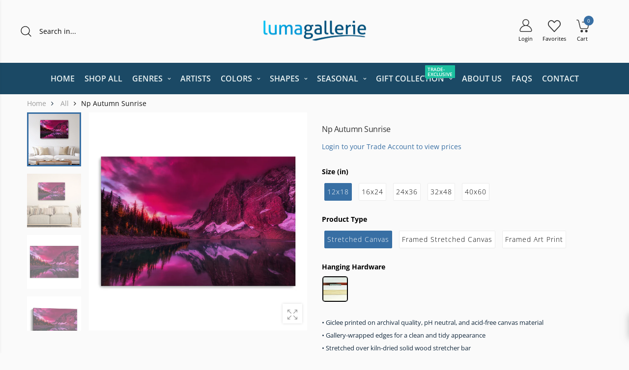

--- FILE ---
content_type: text/html; charset=utf-8
request_url: https://lumagallerie.com/products/np-autumn-sunrise-canvas-wall-art-jopr0038
body_size: 78486
content:
<!doctype html><!--[if IE 9]> <html class="ie9 no-js" lang="en" dir="ltr"> <![endif]-->
<!--[if (gt IE 9)|!(IE)]><!--> <html class="no-js" lang="en" dir="ltr"> <!--<![endif]-->
  <head>
	<script id="pandectes-rules">   /* PANDECTES-GDPR: DO NOT MODIFY AUTO GENERATED CODE OF THIS SCRIPT */      window.PandectesSettings = {"store":{"id":64481493240,"plan":"basic","theme":"Copy of Hooli v2.1.0 07042025","primaryLocale":"en","adminMode":false,"headless":false,"storefrontRootDomain":"","checkoutRootDomain":"","storefrontAccessToken":""},"tsPublished":1752517926,"declaration":{"showPurpose":false,"showProvider":false,"showDateGenerated":false},"language":{"unpublished":[],"languageMode":"Single","fallbackLanguage":"en","languageDetection":"browser","languagesSupported":[]},"texts":{"managed":{"headerText":{"en":"We respect your privacy"},"consentText":{"en":"This website uses cookies to ensure you get the best experience."},"linkText":{"en":"Learn more"},"imprintText":{"en":"Imprint"},"googleLinkText":{"en":"Google's Privacy Terms"},"allowButtonText":{"en":"Accept"},"denyButtonText":{"en":"Decline"},"dismissButtonText":{"en":"Ok"},"leaveSiteButtonText":{"en":"Leave this site"},"preferencesButtonText":{"en":"Preferences"},"cookiePolicyText":{"en":"Cookie policy"},"preferencesPopupTitleText":{"en":"Manage consent preferences"},"preferencesPopupIntroText":{"en":"We use cookies to optimize website functionality, analyze the performance, and provide personalized experience to you. Some cookies are essential to make the website operate and function correctly. Those cookies cannot be disabled. In this window you can manage your preference of cookies."},"preferencesPopupSaveButtonText":{"en":"Save preferences"},"preferencesPopupCloseButtonText":{"en":"Close"},"preferencesPopupAcceptAllButtonText":{"en":"Accept all"},"preferencesPopupRejectAllButtonText":{"en":"Reject all"},"cookiesDetailsText":{"en":"Cookies details"},"preferencesPopupAlwaysAllowedText":{"en":"Always allowed"},"accessSectionParagraphText":{"en":"You have the right to request access to your data at any time."},"accessSectionTitleText":{"en":"Data portability"},"accessSectionAccountInfoActionText":{"en":"Personal data"},"accessSectionDownloadReportActionText":{"en":"Request export"},"accessSectionGDPRRequestsActionText":{"en":"Data subject requests"},"accessSectionOrdersRecordsActionText":{"en":"Orders"},"rectificationSectionParagraphText":{"en":"You have the right to request your data to be updated whenever you think it is appropriate."},"rectificationSectionTitleText":{"en":"Data Rectification"},"rectificationCommentPlaceholder":{"en":"Describe what you want to be updated"},"rectificationCommentValidationError":{"en":"Comment is required"},"rectificationSectionEditAccountActionText":{"en":"Request an update"},"erasureSectionTitleText":{"en":"Right to be forgotten"},"erasureSectionParagraphText":{"en":"You have the right to ask all your data to be erased. After that, you will no longer be able to access your account."},"erasureSectionRequestDeletionActionText":{"en":"Request personal data deletion"},"consentDate":{"en":"Consent date"},"consentId":{"en":"Consent ID"},"consentSectionChangeConsentActionText":{"en":"Change consent preference"},"consentSectionConsentedText":{"en":"You consented to the cookies policy of this website on"},"consentSectionNoConsentText":{"en":"You have not consented to the cookies policy of this website."},"consentSectionTitleText":{"en":"Your cookie consent"},"consentStatus":{"en":"Consent preference"},"confirmationFailureMessage":{"en":"Your request was not verified. Please try again and if problem persists, contact store owner for assistance"},"confirmationFailureTitle":{"en":"A problem occurred"},"confirmationSuccessMessage":{"en":"We will soon get back to you as to your request."},"confirmationSuccessTitle":{"en":"Your request is verified"},"guestsSupportEmailFailureMessage":{"en":"Your request was not submitted. Please try again and if problem persists, contact store owner for assistance."},"guestsSupportEmailFailureTitle":{"en":"A problem occurred"},"guestsSupportEmailPlaceholder":{"en":"E-mail address"},"guestsSupportEmailSuccessMessage":{"en":"If you are registered as a customer of this store, you will soon receive an email with instructions on how to proceed."},"guestsSupportEmailSuccessTitle":{"en":"Thank you for your request"},"guestsSupportEmailValidationError":{"en":"Email is not valid"},"guestsSupportInfoText":{"en":"Please login with your customer account to further proceed."},"submitButton":{"en":"Submit"},"submittingButton":{"en":"Submitting..."},"cancelButton":{"en":"Cancel"},"declIntroText":{"en":"We use cookies to optimize website functionality, analyze the performance, and provide personalized experience to you. Some cookies are essential to make the website operate and function correctly. Those cookies cannot be disabled. In this window you can manage your preference of cookies."},"declName":{"en":"Name"},"declPurpose":{"en":"Purpose"},"declType":{"en":"Type"},"declRetention":{"en":"Retention"},"declProvider":{"en":"Provider"},"declFirstParty":{"en":"First-party"},"declThirdParty":{"en":"Third-party"},"declSeconds":{"en":"seconds"},"declMinutes":{"en":"minutes"},"declHours":{"en":"hours"},"declDays":{"en":"days"},"declMonths":{"en":"months"},"declYears":{"en":"years"},"declSession":{"en":"Session"},"declDomain":{"en":"Domain"},"declPath":{"en":"Path"}},"categories":{"strictlyNecessaryCookiesTitleText":{"en":"Strictly necessary cookies"},"strictlyNecessaryCookiesDescriptionText":{"en":"These cookies are essential in order to enable you to move around the website and use its features, such as accessing secure areas of the website. The website cannot function properly without these cookies."},"functionalityCookiesTitleText":{"en":"Functional cookies"},"functionalityCookiesDescriptionText":{"en":"These cookies enable the site to provide enhanced functionality and personalisation. They may be set by us or by third party providers whose services we have added to our pages. If you do not allow these cookies then some or all of these services may not function properly."},"performanceCookiesTitleText":{"en":"Performance cookies"},"performanceCookiesDescriptionText":{"en":"These cookies enable us to monitor and improve the performance of our website. For example, they allow us to count visits, identify traffic sources and see which parts of the site are most popular."},"targetingCookiesTitleText":{"en":"Targeting cookies"},"targetingCookiesDescriptionText":{"en":"These cookies may be set through our site by our advertising partners. They may be used by those companies to build a profile of your interests and show you relevant adverts on other sites.    They do not store directly personal information, but are based on uniquely identifying your browser and internet device. If you do not allow these cookies, you will experience less targeted advertising."},"unclassifiedCookiesTitleText":{"en":"Unclassified cookies"},"unclassifiedCookiesDescriptionText":{"en":"Unclassified cookies are cookies that we are in the process of classifying, together with the providers of individual cookies."}},"auto":{}},"library":{"previewMode":false,"fadeInTimeout":0,"defaultBlocked":7,"showLink":true,"showImprintLink":false,"showGoogleLink":false,"enabled":true,"cookie":{"expiryDays":365,"secure":true},"dismissOnScroll":false,"dismissOnWindowClick":false,"dismissOnTimeout":false,"palette":{"popup":{"background":"#FFFFFF","backgroundForCalculations":{"a":1,"b":255,"g":255,"r":255},"text":"#000000"},"button":{"background":"#000000","backgroundForCalculations":{"a":1,"b":0,"g":0,"r":0},"text":"#FFFFFF","textForCalculation":{"a":1,"b":255,"g":255,"r":255},"border":"transparent"}},"content":{"href":"https://inkstry-gallery.myshopify.com/policies/privacy-policy","imprintHref":"/","close":"&#10005;","target":"_blank","logo":"<img class=\"cc-banner-logo\" style=\"max-height: 40px;\" src=\"https://cdn.shopify.com/s/files/1/0644/8149/3240/t/79/assets/pandectes-logo.png?v=1751651281\" alt=\"Cookie banner\" />"},"window":"<div role=\"dialog\" aria-label=\"We respect your privacy\" aria-describedby=\"cookieconsent:desc\" id=\"pandectes-banner\" class=\"cc-window-wrapper cc-bottom-wrapper\"><div class=\"pd-cookie-banner-window cc-window {{classes}}\"><!--googleoff: all-->{{children}}<!--googleon: all--></div></div>","compliance":{"opt-both":"<div class=\"cc-compliance cc-highlight\">{{deny}}{{allow}}</div>"},"type":"opt-both","layouts":{"basic":"{{logo}}{{messagelink}}{{compliance}}{{close}}"},"position":"bottom","theme":"edgeless","revokable":false,"animateRevokable":false,"revokableReset":false,"revokableLogoUrl":"https://cdn.shopify.com/s/files/1/0644/8149/3240/t/79/assets/pandectes-reopen-logo.png?v=1751651281","revokablePlacement":"bottom-left","revokableMarginHorizontal":15,"revokableMarginVertical":15,"static":false,"autoAttach":true,"hasTransition":true,"blacklistPage":[""],"elements":{"close":"<button aria-label=\"Close\" type=\"button\" class=\"cc-close\">{{close}}</button>","dismiss":"<button type=\"button\" class=\"cc-btn cc-btn-decision cc-dismiss\">{{dismiss}}</button>","allow":"<button type=\"button\" class=\"cc-btn cc-btn-decision cc-allow\">{{allow}}</button>","deny":"<button type=\"button\" class=\"cc-btn cc-btn-decision cc-deny\">{{deny}}</button>","preferences":"<button type=\"button\" class=\"cc-btn cc-settings\" onclick=\"Pandectes.fn.openPreferences()\">{{preferences}}</button>"}},"geolocation":{"brOnly":false,"caOnly":false,"euOnly":false},"dsr":{"guestsSupport":false,"accessSectionDownloadReportAuto":false},"banner":{"resetTs":1661275265,"extraCss":"        .cc-banner-logo {max-width: 24em!important;}    @media(min-width: 768px) {.cc-window.cc-floating{max-width: 24em!important;width: 24em!important;}}    .cc-message, .pd-cookie-banner-window .cc-header, .cc-logo {text-align: left}    .cc-window-wrapper{z-index: 2147483647;}    .cc-window{z-index: 2147483647;font-family: inherit;}    .pd-cookie-banner-window .cc-header{font-family: inherit;}    .pd-cp-ui{font-family: inherit; background-color: #FFFFFF;color:#000000;}    button.pd-cp-btn, a.pd-cp-btn{background-color:#000000;color:#FFFFFF!important;}    input + .pd-cp-preferences-slider{background-color: rgba(0, 0, 0, 0.3)}    .pd-cp-scrolling-section::-webkit-scrollbar{background-color: rgba(0, 0, 0, 0.3)}    input:checked + .pd-cp-preferences-slider{background-color: rgba(0, 0, 0, 1)}    .pd-cp-scrolling-section::-webkit-scrollbar-thumb {background-color: rgba(0, 0, 0, 1)}    .pd-cp-ui-close{color:#000000;}    .pd-cp-preferences-slider:before{background-color: #FFFFFF}    .pd-cp-title:before {border-color: #000000!important}    .pd-cp-preferences-slider{background-color:#000000}    .pd-cp-toggle{color:#000000!important}    @media(max-width:699px) {.pd-cp-ui-close-top svg {fill: #000000}}    .pd-cp-toggle:hover,.pd-cp-toggle:visited,.pd-cp-toggle:active{color:#000000!important}    .pd-cookie-banner-window {box-shadow: 0 0 18px rgb(0 0 0 / 20%);}  ","customJavascript":{},"showPoweredBy":false,"logoHeight":40,"hybridStrict":false,"cookiesBlockedByDefault":"7","isActive":true,"implicitSavePreferences":false,"cookieIcon":false,"blockBots":false,"showCookiesDetails":true,"hasTransition":true,"blockingPage":false,"showOnlyLandingPage":false,"leaveSiteUrl":"https://www.google.com","linkRespectStoreLang":false},"cookies":{"0":[{"name":"cart_ver","type":"http","domain":"lumagallerie.com","path":"/","provider":"Shopify","firstParty":true,"retention":"14 day(s)","expires":14,"unit":"declDays","purpose":{"en":"Used in connection with shopping cart."}},{"name":"cart_sig","type":"http","domain":"lumagallerie.com","path":"/","provider":"Shopify","firstParty":true,"retention":"14 day(s)","expires":14,"unit":"declDays","purpose":{"en":"Shopify analytics."}},{"name":"cart_ts","type":"http","domain":"lumagallerie.com","path":"/","provider":"Shopify","firstParty":true,"retention":"14 day(s)","expires":14,"unit":"declDays","purpose":{"en":"Used in connection with checkout."}},{"name":"cart","type":"http","domain":"lumagallerie.com","path":"/","provider":"Shopify","firstParty":true,"retention":"14 day(s)","expires":14,"unit":"declDays","purpose":{"en":"Necessary for the shopping cart functionality on the website."}},{"name":"_tracking_consent","type":"http","domain":".lumagallerie.com","path":"/","provider":"Shopify","firstParty":true,"retention":"1 year(s)","expires":1,"unit":"declYears","purpose":{"en":"Tracking preferences."}},{"name":"shopify_pay_redirect","type":"http","domain":"lumagallerie.com","path":"/","provider":"Shopify","firstParty":true,"retention":"60 minute(s)","expires":60,"unit":"declMinutes","purpose":{"en":"The cookie is necessary for the secure checkout and payment function on the website. This function is provided by shopify.com."}},{"name":"localization","type":"http","domain":"lumagallerie.com","path":"/","provider":"Shopify","firstParty":true,"retention":"1 year(s)","expires":1,"unit":"declYears","purpose":{"en":"Shopify store localization"}},{"name":"_secure_session_id","type":"http","domain":"lumagallerie.com","path":"/","provider":"Shopify","firstParty":true,"retention":"24 hour(s)","expires":24,"unit":"declHours","purpose":{"en":"Used in connection with navigation through a storefront."}},{"name":"keep_alive","type":"http","domain":"lumagallerie.com","path":"/","provider":"Shopify","firstParty":true,"retention":"14 day(s)","expires":14,"unit":"declDays","purpose":{"en":"Used in connection with buyer localization."}},{"name":"secure_customer_sig","type":"http","domain":"lumagallerie.com","path":"/","provider":"Shopify","firstParty":true,"retention":"1 year(s)","expires":1,"unit":"declYears","purpose":{"en":"Used in connection with customer login."}},{"name":"cart_currency","type":"http","domain":"lumagallerie.com","path":"/","provider":"Shopify","firstParty":true,"retention":"14 day(s)","expires":14,"unit":"declDays","purpose":{"en":"The cookie is necessary for the secure checkout and payment function on the website. This function is provided by shopify.com."}}],"1":[{"name":"_s","type":"http","domain":".lumagallerie.com","path":"/","provider":"Shopify","firstParty":true,"retention":"30 minute(s)","expires":30,"unit":"declMinutes","purpose":{"en":"Shopify analytics."}},{"name":"_shopify_y","type":"http","domain":".lumagallerie.com","path":"/","provider":"Shopify","firstParty":true,"retention":"1 year(s)","expires":1,"unit":"declYears","purpose":{"en":"Shopify analytics."}},{"name":"_shopify_sa_t","type":"http","domain":".lumagallerie.com","path":"/","provider":"Shopify","firstParty":true,"retention":"30 minute(s)","expires":30,"unit":"declMinutes","purpose":{"en":"Shopify analytics relating to marketing & referrals."}},{"name":"_shopify_sa_p","type":"http","domain":".lumagallerie.com","path":"/","provider":"Shopify","firstParty":true,"retention":"30 minute(s)","expires":30,"unit":"declMinutes","purpose":{"en":"Shopify analytics relating to marketing & referrals."}},{"name":"_landing_page","type":"http","domain":".lumagallerie.com","path":"/","provider":"Shopify","firstParty":true,"retention":"14 day(s)","expires":14,"unit":"declDays","purpose":{"en":"Tracks landing pages."}},{"name":"_orig_referrer","type":"http","domain":".lumagallerie.com","path":"/","provider":"Shopify","firstParty":true,"retention":"14 day(s)","expires":14,"unit":"declDays","purpose":{"en":"Tracks landing pages."}},{"name":"_shopify_s","type":"http","domain":".lumagallerie.com","path":"/","provider":"Shopify","firstParty":true,"retention":"30 minute(s)","expires":30,"unit":"declMinutes","purpose":{"en":"Shopify analytics."}},{"name":"_y","type":"http","domain":".lumagallerie.com","path":"/","provider":"Shopify","firstParty":true,"retention":"1 year(s)","expires":1,"unit":"declYears","purpose":{"en":"Shopify analytics."}}],"2":[],"4":[],"8":[]},"blocker":{"isActive":false,"googleConsentMode":{"id":"","analyticsId":"","isActive":false,"adStorageCategory":4,"analyticsStorageCategory":2,"personalizationStorageCategory":1,"functionalityStorageCategory":1,"customEvent":true,"securityStorageCategory":0,"redactData":true,"urlPassthrough":false},"facebookPixel":{"id":"","isActive":false,"ldu":false},"microsoft":{},"rakuten":{"isActive":false,"cmp":false,"ccpa":false},"defaultBlocked":7,"patterns":{"whiteList":[],"blackList":{"1":[],"2":[],"4":[],"8":[]},"iframesWhiteList":[],"iframesBlackList":{"1":[],"2":[],"4":[],"8":[]},"beaconsWhiteList":[],"beaconsBlackList":{"1":[],"2":[],"4":[],"8":[]}}}}      !function(){"use strict";window.PandectesRules=window.PandectesRules||{},window.PandectesRules.manualBlacklist={1:[],2:[],4:[]},window.PandectesRules.blacklistedIFrames={1:[],2:[],4:[]},window.PandectesRules.blacklistedCss={1:[],2:[],4:[]},window.PandectesRules.blacklistedBeacons={1:[],2:[],4:[]};var e="javascript/blocked";function t(e){return new RegExp(e.replace(/[/\\.+?$()]/g,"\\$&").replace("*","(.*)"))}var n=function(e){var t=arguments.length>1&&void 0!==arguments[1]?arguments[1]:"log";new URLSearchParams(window.location.search).get("log")&&console[t]("PandectesRules: ".concat(e))};function a(e){var t=document.createElement("script");t.async=!0,t.src=e,document.head.appendChild(t)}function r(e,t){(null==t||t>e.length)&&(t=e.length);for(var n=0,a=Array(t);n<t;n++)a[n]=e[n];return a}function o(e,t,n){return(t=function(e){var t=function(e,t){if("object"!=typeof e||!e)return e;var n=e[Symbol.toPrimitive];if(void 0!==n){var a=n.call(e,t||"default");if("object"!=typeof a)return a;throw new TypeError("@@toPrimitive must return a primitive value.")}return("string"===t?String:Number)(e)}(e,"string");return"symbol"==typeof t?t:t+""}(t))in e?Object.defineProperty(e,t,{value:n,enumerable:!0,configurable:!0,writable:!0}):e[t]=n,e}function i(e,t){var n=Object.keys(e);if(Object.getOwnPropertySymbols){var a=Object.getOwnPropertySymbols(e);t&&(a=a.filter((function(t){return Object.getOwnPropertyDescriptor(e,t).enumerable}))),n.push.apply(n,a)}return n}function s(e){for(var t=1;t<arguments.length;t++){var n=null!=arguments[t]?arguments[t]:{};t%2?i(Object(n),!0).forEach((function(t){o(e,t,n[t])})):Object.getOwnPropertyDescriptors?Object.defineProperties(e,Object.getOwnPropertyDescriptors(n)):i(Object(n)).forEach((function(t){Object.defineProperty(e,t,Object.getOwnPropertyDescriptor(n,t))}))}return e}function c(e,t){return function(e){if(Array.isArray(e))return e}(e)||function(e,t){var n=null==e?null:"undefined"!=typeof Symbol&&e[Symbol.iterator]||e["@@iterator"];if(null!=n){var a,r,o,i,s=[],c=!0,l=!1;try{if(o=(n=n.call(e)).next,0===t){if(Object(n)!==n)return;c=!1}else for(;!(c=(a=o.call(n)).done)&&(s.push(a.value),s.length!==t);c=!0);}catch(e){l=!0,r=e}finally{try{if(!c&&null!=n.return&&(i=n.return(),Object(i)!==i))return}finally{if(l)throw r}}return s}}(e,t)||d(e,t)||function(){throw new TypeError("Invalid attempt to destructure non-iterable instance.\nIn order to be iterable, non-array objects must have a [Symbol.iterator]() method.")}()}function l(e){return function(e){if(Array.isArray(e))return r(e)}(e)||function(e){if("undefined"!=typeof Symbol&&null!=e[Symbol.iterator]||null!=e["@@iterator"])return Array.from(e)}(e)||d(e)||function(){throw new TypeError("Invalid attempt to spread non-iterable instance.\nIn order to be iterable, non-array objects must have a [Symbol.iterator]() method.")}()}function d(e,t){if(e){if("string"==typeof e)return r(e,t);var n={}.toString.call(e).slice(8,-1);return"Object"===n&&e.constructor&&(n=e.constructor.name),"Map"===n||"Set"===n?Array.from(e):"Arguments"===n||/^(?:Ui|I)nt(?:8|16|32)(?:Clamped)?Array$/.test(n)?r(e,t):void 0}}var u=window.PandectesRulesSettings||window.PandectesSettings,f=!(void 0===window.dataLayer||!Array.isArray(window.dataLayer)||!window.dataLayer.some((function(e){return"pandectes_full_scan"===e.event}))),g=function(){var e,t=arguments.length>0&&void 0!==arguments[0]?arguments[0]:"_pandectes_gdpr",n=("; "+document.cookie).split("; "+t+"=");if(n.length<2)e={};else{var a=n.pop().split(";");e=window.atob(a.shift())}var r=function(e){try{return JSON.parse(e)}catch(e){return!1}}(e);return!1!==r?r:e}(),p=u.banner.isActive,h=u.blocker,y=h.defaultBlocked,v=h.patterns,w=g&&null!==g.preferences&&void 0!==g.preferences?g.preferences:null,m=f?0:p?null===w?y:w:0,b={1:!(1&m),2:!(2&m),4:!(4&m)},k=v.blackList,_=v.whiteList,S=v.iframesBlackList,L=v.iframesWhiteList,A=v.beaconsBlackList,C=v.beaconsWhiteList,P={blackList:[],whiteList:[],iframesBlackList:{1:[],2:[],4:[],8:[]},iframesWhiteList:[],beaconsBlackList:{1:[],2:[],4:[],8:[]},beaconsWhiteList:[]};[1,2,4].map((function(e){var n;b[e]||((n=P.blackList).push.apply(n,l(k[e].length?k[e].map(t):[])),P.iframesBlackList[e]=S[e].length?S[e].map(t):[],P.beaconsBlackList[e]=A[e].length?A[e].map(t):[])})),P.whiteList=_.length?_.map(t):[],P.iframesWhiteList=L.length?L.map(t):[],P.beaconsWhiteList=C.length?C.map(t):[];var E={scripts:[],iframes:{1:[],2:[],4:[]},beacons:{1:[],2:[],4:[]},css:{1:[],2:[],4:[]}},O=function(t,n){return t&&(!n||n!==e)&&(!P.blackList||P.blackList.some((function(e){return e.test(t)})))&&(!P.whiteList||P.whiteList.every((function(e){return!e.test(t)})))},T=function(e,t){var n=P.iframesBlackList[t],a=P.iframesWhiteList;return e&&(!n||n.some((function(t){return t.test(e)})))&&(!a||a.every((function(t){return!t.test(e)})))},B=function(e,t){var n=P.beaconsBlackList[t],a=P.beaconsWhiteList;return e&&(!n||n.some((function(t){return t.test(e)})))&&(!a||a.every((function(t){return!t.test(e)})))},I=new MutationObserver((function(e){for(var t=0;t<e.length;t++)for(var n=e[t].addedNodes,a=0;a<n.length;a++){var r=n[a],o=r.dataset&&r.dataset.cookiecategory;if(1===r.nodeType&&"LINK"===r.tagName){var i=r.dataset&&r.dataset.href;if(i&&o)switch(o){case"functionality":case"C0001":E.css[1].push(i);break;case"performance":case"C0002":E.css[2].push(i);break;case"targeting":case"C0003":E.css[4].push(i)}}}})),j=new MutationObserver((function(t){for(var a=0;a<t.length;a++)for(var r=t[a].addedNodes,o=function(){var t=r[i],a=t.src||t.dataset&&t.dataset.src,o=t.dataset&&t.dataset.cookiecategory;if(1===t.nodeType&&"IFRAME"===t.tagName){if(a){var s=!1;T(a,1)||"functionality"===o||"C0001"===o?(s=!0,E.iframes[1].push(a)):T(a,2)||"performance"===o||"C0002"===o?(s=!0,E.iframes[2].push(a)):(T(a,4)||"targeting"===o||"C0003"===o)&&(s=!0,E.iframes[4].push(a)),s&&(t.removeAttribute("src"),t.setAttribute("data-src",a))}}else if(1===t.nodeType&&"IMG"===t.tagName){if(a){var c=!1;B(a,1)?(c=!0,E.beacons[1].push(a)):B(a,2)?(c=!0,E.beacons[2].push(a)):B(a,4)&&(c=!0,E.beacons[4].push(a)),c&&(t.removeAttribute("src"),t.setAttribute("data-src",a))}}else if(1===t.nodeType&&"SCRIPT"===t.tagName){var l=t.type,d=!1;if(O(a,l)?(n("rule blocked: ".concat(a)),d=!0):a&&o?n("manually blocked @ ".concat(o,": ").concat(a)):o&&n("manually blocked @ ".concat(o,": inline code")),d){E.scripts.push([t,l]),t.type=e;var u=function(n){t.getAttribute("type")===e&&n.preventDefault(),t.removeEventListener("beforescriptexecute",u)};t.addEventListener("beforescriptexecute",u),t.parentElement&&t.parentElement.removeChild(t)}}},i=0;i<r.length;i++)o()})),R=document.createElement,U={src:Object.getOwnPropertyDescriptor(HTMLScriptElement.prototype,"src"),type:Object.getOwnPropertyDescriptor(HTMLScriptElement.prototype,"type")};window.PandectesRules.unblockCss=function(e){var t=E.css[e]||[];t.length&&n("Unblocking CSS for ".concat(e)),t.forEach((function(e){var t=document.querySelector('link[data-href^="'.concat(e,'"]'));t.removeAttribute("data-href"),t.href=e})),E.css[e]=[]},window.PandectesRules.unblockIFrames=function(e){var t=E.iframes[e]||[];t.length&&n("Unblocking IFrames for ".concat(e)),P.iframesBlackList[e]=[],t.forEach((function(e){var t=document.querySelector('iframe[data-src^="'.concat(e,'"]'));t.removeAttribute("data-src"),t.src=e})),E.iframes[e]=[]},window.PandectesRules.unblockBeacons=function(e){var t=E.beacons[e]||[];t.length&&n("Unblocking Beacons for ".concat(e)),P.beaconsBlackList[e]=[],t.forEach((function(e){var t=document.querySelector('img[data-src^="'.concat(e,'"]'));t.removeAttribute("data-src"),t.src=e})),E.beacons[e]=[]},window.PandectesRules.unblockInlineScripts=function(e){var t=1===e?"functionality":2===e?"performance":"targeting",a=document.querySelectorAll('script[type="javascript/blocked"][data-cookiecategory="'.concat(t,'"]'));n("unblockInlineScripts: ".concat(a.length," in ").concat(t)),a.forEach((function(e){var t=document.createElement("script");t.type="text/javascript",e.hasAttribute("src")?t.src=e.getAttribute("src"):t.textContent=e.textContent,document.head.appendChild(t),e.parentNode.removeChild(e)}))},window.PandectesRules.unblockInlineCss=function(e){var t=1===e?"functionality":2===e?"performance":"targeting",a=document.querySelectorAll('link[data-cookiecategory="'.concat(t,'"]'));n("unblockInlineCss: ".concat(a.length," in ").concat(t)),a.forEach((function(e){e.href=e.getAttribute("data-href")}))},window.PandectesRules.unblock=function(e){e.length<1?(P.blackList=[],P.whiteList=[],P.iframesBlackList=[],P.iframesWhiteList=[]):(P.blackList&&(P.blackList=P.blackList.filter((function(t){return e.every((function(e){return"string"==typeof e?!t.test(e):e instanceof RegExp?t.toString()!==e.toString():void 0}))}))),P.whiteList&&(P.whiteList=[].concat(l(P.whiteList),l(e.map((function(e){if("string"==typeof e){var n=".*"+t(e)+".*";if(P.whiteList.every((function(e){return e.toString()!==n.toString()})))return new RegExp(n)}else if(e instanceof RegExp&&P.whiteList.every((function(t){return t.toString()!==e.toString()})))return e;return null})).filter(Boolean)))));var a=0;l(E.scripts).forEach((function(e,t){var n=c(e,2),r=n[0],o=n[1];if(function(e){var t=e.getAttribute("src");return P.blackList&&P.blackList.every((function(e){return!e.test(t)}))||P.whiteList&&P.whiteList.some((function(e){return e.test(t)}))}(r)){for(var i=document.createElement("script"),s=0;s<r.attributes.length;s++){var l=r.attributes[s];"src"!==l.name&&"type"!==l.name&&i.setAttribute(l.name,r.attributes[s].value)}i.setAttribute("src",r.src),i.setAttribute("type",o||"application/javascript"),document.head.appendChild(i),E.scripts.splice(t-a,1),a++}})),0==P.blackList.length&&0===P.iframesBlackList[1].length&&0===P.iframesBlackList[2].length&&0===P.iframesBlackList[4].length&&0===P.beaconsBlackList[1].length&&0===P.beaconsBlackList[2].length&&0===P.beaconsBlackList[4].length&&(n("Disconnecting observers"),j.disconnect(),I.disconnect())};var D=u.store,N=D.adminMode,M=D.headless,z=D.storefrontRootDomain,x=D.checkoutRootDomain,F=D.storefrontAccessToken,q=u.banner.isActive,W=u.blocker.defaultBlocked;q&&function(e){if(window.Shopify&&window.Shopify.customerPrivacy)e();else{var t=null;window.Shopify&&window.Shopify.loadFeatures&&window.Shopify.trackingConsent?e():t=setInterval((function(){window.Shopify&&window.Shopify.loadFeatures&&(clearInterval(t),window.Shopify.loadFeatures([{name:"consent-tracking-api",version:"0.1"}],(function(t){t?n("Shopify.customerPrivacy API - failed to load"):(n("shouldShowBanner() -> ".concat(window.Shopify.trackingConsent.shouldShowBanner()," | saleOfDataRegion() -> ").concat(window.Shopify.trackingConsent.saleOfDataRegion())),e())})))}),10)}}((function(){!function(){var e=window.Shopify.trackingConsent;if(!1!==e.shouldShowBanner()||null!==w||7!==W)try{var t=N&&!(window.Shopify&&window.Shopify.AdminBarInjector),a={preferences:!(1&m)||f||t,analytics:!(2&m)||f||t,marketing:!(4&m)||f||t};M&&(a.headlessStorefront=!0,a.storefrontRootDomain=null!=z&&z.length?z:window.location.hostname,a.checkoutRootDomain=null!=x&&x.length?x:"checkout.".concat(window.location.hostname),a.storefrontAccessToken=null!=F&&F.length?F:""),e.firstPartyMarketingAllowed()===a.marketing&&e.analyticsProcessingAllowed()===a.analytics&&e.preferencesProcessingAllowed()===a.preferences||e.setTrackingConsent(a,(function(e){e&&e.error?n("Shopify.customerPrivacy API - failed to setTrackingConsent"):n("setTrackingConsent(".concat(JSON.stringify(a),")"))}))}catch(e){n("Shopify.customerPrivacy API - exception")}}(),function(){if(M){var e=window.Shopify.trackingConsent,t=e.currentVisitorConsent();if(navigator.globalPrivacyControl&&""===t.sale_of_data){var a={sale_of_data:!1,headlessStorefront:!0};a.storefrontRootDomain=null!=z&&z.length?z:window.location.hostname,a.checkoutRootDomain=null!=x&&x.length?x:"checkout.".concat(window.location.hostname),a.storefrontAccessToken=null!=F&&F.length?F:"",e.setTrackingConsent(a,(function(e){e&&e.error?n("Shopify.customerPrivacy API - failed to setTrackingConsent({".concat(JSON.stringify(a),")")):n("setTrackingConsent(".concat(JSON.stringify(a),")"))}))}}}()}));var H=["AT","BE","BG","HR","CY","CZ","DK","EE","FI","FR","DE","GR","HU","IE","IT","LV","LT","LU","MT","NL","PL","PT","RO","SK","SI","ES","SE","GB","LI","NO","IS"],J="[Pandectes :: Google Consent Mode debug]:";function G(){var e=arguments.length<=0?void 0:arguments[0],t=arguments.length<=1?void 0:arguments[1],n=arguments.length<=2?void 0:arguments[2];if("consent"!==e)return"config"===e?"config":void 0;var a=n.ad_storage,r=n.ad_user_data,o=n.ad_personalization,i=n.functionality_storage,s=n.analytics_storage,c=n.personalization_storage,l={Command:e,Mode:t,ad_storage:a,ad_user_data:r,ad_personalization:o,functionality_storage:i,analytics_storage:s,personalization_storage:c,security_storage:n.security_storage};return console.table(l),"default"===t&&("denied"===a&&"denied"===r&&"denied"===o&&"denied"===i&&"denied"===s&&"denied"===c||console.warn("".concat(J,' all types in a "default" command should be set to "denied" except for security_storage that should be set to "granted"'))),t}var V=!1,K=!1;function Z(e){e&&("default"===e?(V=!0,K&&console.warn("".concat(J,' "default" command was sent but there was already an "update" command before it.'))):"update"===e?(K=!0,V||console.warn("".concat(J,' "update" command was sent but there was no "default" command before it.'))):"config"===e&&(V||console.warn("".concat(J,' a tag read consent state before a "default" command was sent.'))))}var $=u.banner,Y=$.isActive,X=$.hybridStrict,Q=u.geolocation,ee=Q.caOnly,te=void 0!==ee&&ee,ne=Q.euOnly,ae=void 0!==ne&&ne,re=Q.brOnly,oe=void 0!==re&&re,ie=Q.jpOnly,se=void 0!==ie&&ie,ce=Q.thOnly,le=void 0!==ce&&ce,de=Q.chOnly,ue=void 0!==de&&de,fe=Q.zaOnly,ge=void 0!==fe&&fe,pe=Q.canadaOnly,he=void 0!==pe&&pe,ye=Q.globalVisibility,ve=void 0===ye||ye,we=u.blocker,me=we.defaultBlocked,be=void 0===me?7:me,ke=we.googleConsentMode,_e=ke.isActive;ke.customEvent;var Se=ke.id,Le=void 0===Se?"":Se,Ae=ke.analyticsId,Ce=void 0===Ae?"":Ae,Pe=ke.adwordsId,Ee=void 0===Pe?"":Pe,Oe=ke.redactData,Te=ke.urlPassthrough,Be=ke.adStorageCategory,Ie=ke.analyticsStorageCategory,je=ke.functionalityStorageCategory,Re=ke.personalizationStorageCategory,Ue=ke.securityStorageCategory,De=ke.dataLayerProperty,Ne=void 0===De?"dataLayer":De,Me=ke.waitForUpdate,ze=void 0===Me?0:Me,xe=ke.useNativeChannel,Fe=void 0!==xe&&xe,qe=ke.debugMode,We=void 0!==qe&&qe;function He(){window[Ne].push(arguments)}window[Ne]=window[Ne]||[];var Je,Ge={hasInitialized:!1,useNativeChannel:!1,ads_data_redaction:!1,url_passthrough:!1,data_layer_property:"dataLayer",storage:{ad_storage:"granted",ad_user_data:"granted",ad_personalization:"granted",analytics_storage:"granted",functionality_storage:"granted",personalization_storage:"granted",security_storage:"granted"}};if(Y&&_e){We&&(Je=Ne||"dataLayer",window[Je].forEach((function(e){Z(G.apply(void 0,l(e)))})),window[Je].push=function(){for(var e=arguments.length,t=new Array(e),n=0;n<e;n++)t[n]=arguments[n];return Z(G.apply(void 0,l(t[0]))),Array.prototype.push.apply(this,t)});var Ve=0===(be&Be)?"granted":"denied",Ke=0===(be&Ie)?"granted":"denied",Ze=0===(be&je)?"granted":"denied",$e=0===(be&Re)?"granted":"denied",Ye=0===(be&Ue)?"granted":"denied";Ge.hasInitialized=!0,Ge.useNativeChannel=Fe,Ge.url_passthrough=Te,Ge.ads_data_redaction="denied"===Ve&&Oe,Ge.storage.ad_storage=Ve,Ge.storage.ad_user_data=Ve,Ge.storage.ad_personalization=Ve,Ge.storage.analytics_storage=Ke,Ge.storage.functionality_storage=Ze,Ge.storage.personalization_storage=$e,Ge.storage.security_storage=Ye,Ge.data_layer_property=Ne||"dataLayer",He("set","developer_id.dMTZkMj",!0),Ge.ads_data_redaction&&He("set","ads_data_redaction",Ge.ads_data_redaction),Ge.url_passthrough&&He("set","url_passthrough",Ge.url_passthrough),function(){var e=m!==be?{wait_for_update:ze||500}:ze?{wait_for_update:ze}:{};ve&&!X?He("consent","default",s(s({},Ge.storage),e)):(He("consent","default",s(s(s({},Ge.storage),e),{},{region:[].concat(l(ae||X?H:[]),l(te&&!X?["US-CA","US-VA","US-CT","US-UT","US-CO","US-MT","US-TX","US-OR","US-IA","US-NE","US-NH","US-DE","US-NJ","US-TN","US-MN"]:[]),l(oe&&!X?["BR"]:[]),l(se&&!X?["JP"]:[]),l(he&&!X?["CA"]:[]),l(le&&!X?["TH"]:[]),l(ue&&!X?["CH"]:[]),l(ge&&!X?["ZA"]:[]))})),He("consent","default",{ad_storage:"granted",ad_user_data:"granted",ad_personalization:"granted",analytics_storage:"granted",functionality_storage:"granted",personalization_storage:"granted",security_storage:"granted"}));if(null!==w){var t=0===(m&Be)?"granted":"denied",n=0===(m&Ie)?"granted":"denied",r=0===(m&je)?"granted":"denied",o=0===(m&Re)?"granted":"denied",i=0===(m&Ue)?"granted":"denied";Ge.storage.ad_storage=t,Ge.storage.ad_user_data=t,Ge.storage.ad_personalization=t,Ge.storage.analytics_storage=n,Ge.storage.functionality_storage=r,Ge.storage.personalization_storage=o,Ge.storage.security_storage=i,He("consent","update",Ge.storage)}He("js",new Date);var c="https://www.googletagmanager.com";if(Le.length){var d=Le.split(",");window[Ge.data_layer_property].push({"gtm.start":(new Date).getTime(),event:"gtm.js"});for(var u=0;u<d.length;u++){var f="dataLayer"!==Ge.data_layer_property?"&l=".concat(Ge.data_layer_property):"";a("".concat(c,"/gtm.js?id=").concat(d[u].trim()).concat(f))}}if(Ce.length)for(var g=Ce.split(","),p=0;p<g.length;p++){var h=g[p].trim();h.length&&(a("".concat(c,"/gtag/js?id=").concat(h)),He("config",h,{send_page_view:!1}))}if(Ee.length)for(var y=Ee.split(","),v=0;v<y.length;v++){var b=y[v].trim();b.length&&(a("".concat(c,"/gtag/js?id=").concat(b)),He("config",b,{allow_enhanced_conversions:!0}))}}()}var Xe=u.blocker,Qe=Xe.klaviyoIsActive,et=Xe.googleConsentMode.adStorageCategory;Qe&&window.addEventListener("PandectesEvent_OnConsent",(function(e){var t=e.detail.preferences;if(null!=t){var n=0===(t&et)?"granted":"denied";void 0!==window.klaviyo&&window.klaviyo.isIdentified()&&window.klaviyo.push(["identify",{ad_personalization:n,ad_user_data:n}])}})),u.banner.revokableTrigger&&(window.onload=function(){document.querySelectorAll('[href*="#reopenBanner"]').forEach((function(e){e.onclick=function(e){e.preventDefault(),window.Pandectes.fn.revokeConsent()}}))});var tt=u.banner.isActive,nt=u.blocker,at=nt.defaultBlocked,rt=void 0===at?7:at,ot=nt.microsoft,it=ot.isActive,st=ot.uetTags,ct=ot.dataLayerProperty,lt=void 0===ct?"uetq":ct,dt={hasInitialized:!1,data_layer_property:"uetq",storage:{ad_storage:"granted"}};if(tt&&it){if(function(e,t,n){var a=new Date;a.setTime(a.getTime()+24*n*60*60*1e3);var r="expires="+a.toUTCString();document.cookie="".concat(e,"=").concat(t,"; ").concat(r,"; path=/; secure; samesite=strict")}("_uetmsdns","0",365),st.length)for(var ut=st.split(","),ft=0;ft<ut.length;ft++)ut[ft].trim().length&&ht(ut[ft]);var gt=4&rt?"denied":"granted";if(dt.hasInitialized=!0,dt.storage.ad_storage=gt,window[lt]=window[lt]||[],window[lt].push("consent","default",dt.storage),null!==w){var pt=4&m?"denied":"granted";dt.storage.ad_storage=pt,window[lt].push("consent","update",dt.storage)}}function ht(e){var t=document.createElement("script");t.type="text/javascript",t.src="//bat.bing.com/bat.js",t.onload=function(){var t={ti:e,cookieFlags:"SameSite=None;Secure"};t.q=window[lt],window[lt]=new UET(t),window[lt].push("pageLoad")},document.head.appendChild(t)}window.PandectesRules.gcm=Ge;var yt=u.banner.isActive,vt=u.blocker.isActive;n("Prefs: ".concat(m," | Banner: ").concat(yt?"on":"off"," | Blocker: ").concat(vt?"on":"off"));var wt=null===w&&/\/checkouts\//.test(window.location.pathname);0!==m&&!1===f&&vt&&!wt&&(n("Blocker will execute"),document.createElement=function(){for(var t=arguments.length,n=new Array(t),a=0;a<t;a++)n[a]=arguments[a];if("script"!==n[0].toLowerCase())return R.bind?R.bind(document).apply(void 0,n):R;var r=R.bind(document).apply(void 0,n);try{Object.defineProperties(r,{src:s(s({},U.src),{},{set:function(t){O(t,r.type)&&U.type.set.call(this,e),U.src.set.call(this,t)}}),type:s(s({},U.type),{},{get:function(){var t=U.type.get.call(this);return t===e||O(this.src,t)?null:t},set:function(t){var n=O(r.src,r.type)?e:t;U.type.set.call(this,n)}})}),r.setAttribute=function(t,n){if("type"===t){var a=O(r.src,r.type)?e:n;U.type.set.call(r,a)}else"src"===t?(O(n,r.type)&&U.type.set.call(r,e),U.src.set.call(r,n)):HTMLScriptElement.prototype.setAttribute.call(r,t,n)}}catch(e){console.warn("Yett: unable to prevent script execution for script src ",r.src,".\n",'A likely cause would be because you are using a third-party browser extension that monkey patches the "document.createElement" function.')}return r},j.observe(document.documentElement,{childList:!0,subtree:!0}),I.observe(document.documentElement,{childList:!0,subtree:!0}))}();
</script>
	

<!-- Google tag (gtag.js) -->
<script async src="https://www.googletagmanager.com/gtag/js?id=G-NP1RB25KCP"></script>
<script>
  window.dataLayer = window.dataLayer || [];
  function gtag(){dataLayer.push(arguments);}
  gtag('js', new Date());

  gtag('config', 'G-NP1RB25KCP');
</script> 

  
    <meta charset="utf-8">
    <meta http-equiv="X-UA-Compatible" content="IE=edge">
    <meta name="viewport" content="width=device-width, initial-scale=1.0, maximum-scale=5.0">
    <meta name="theme-color" content="#386fa4"><link rel="canonical" href="https://lumagallerie.com/products/np-autumn-sunrise-canvas-wall-art-jopr0038">
<link rel="preconnect" href="//fonts.shopifycdn.com/" crossorigin="">
<link rel="preconnect" href="//cdn.shopify.com/" crossorigin="">
<link rel="preconnect" href="//cdn2.shopify.com/" crossorigin="">
<link rel="dns-prefetch" href="//inkstry-gallery.myshopify.com">
<link rel="dns-prefetch" href="//cdn.shopify.com">
<link rel="dns-prefetch" href="//cdn2.shopify.com">
<link rel="dns-prefetch" href="//v.shopify.com">
<link rel="preload" href="//lumagallerie.com/cdn/shop/t/79/assets/style.min.css?v=138586107223170132501751651281" as="style">
<link rel="preload" href="//lumagallerie.com/cdn/shop/t/79/assets/kiti.scss.css?v=45691348264877312491751651281" as="style">

<link rel="preload" href="//lumagallerie.com/cdn/shop/files/LumaGallerie_logo_215x@2x.png?v=1658447795" as="image" media="(min-width: 576px)">

<link rel="preload" href="//lumagallerie.com/cdn/shop/files/LumaGallerie_logo_215x@2x.png?v=1658447795" as="image" media="(max-width: 575px)">
<link rel="preload" href="//lumagallerie.com/cdn/fonts/open_sans/opensans_n4.c32e4d4eca5273f6d4ee95ddf54b5bbb75fc9b61.woff2" as="font" type="font/woff2" crossorigin><title>Np Autumn Sunrise Canvas Wall Art: Made of Premium Quality Materials
&ndash; lumagallerie
</title><meta name="description" content="Customize your space and personalize your walls with Np Autumn Sunrise Canvas Wall Art. Printed on canvas material with top-of-the-line printers and stretched onto solid wood that&#39;s been rounded and beveled to prevent warping, this art piece has an artisan&#39;s touch to its production and quality. Gallery wrapped edges for a clean and tidy appearance. Our canvas art prints are made of high-quality materials and are available in an array of sizes. We offer hundreds of original designs that are crafted to perfection and delivered straight to your door."><meta name="author" content="lumagallerie">
<!-- Favicon -->
<link rel="apple-touch-icon" sizes="180x180" href="//lumagallerie.com/cdn/shop/files/LG_Favicon_737118e6-ec54-4b73-bb00-57ed0fba93a4_180x180.png?v=1670370843">

<link rel="icon" type="image/png" sizes="32x32" href="//lumagallerie.com/cdn/shop/files/LG_Favicon_737118e6-ec54-4b73-bb00-57ed0fba93a4_32x32.png?v=1670370843">

<link rel="icon" type="image/png" sizes="16x16" href="//lumagallerie.com/cdn/shop/files/LG_Favicon_737118e6-ec54-4b73-bb00-57ed0fba93a4_16x16.png?v=1670370843">
<link rel="manifest" href="//lumagallerie.com/cdn/shop/t/79/assets/site.webmanifest?v=47149025989827345711751651281">
<link rel="shortcut icon" href="//lumagallerie.com/cdn/shop/files/LG_Favicon_737118e6-ec54-4b73-bb00-57ed0fba93a4_48x48.png?v=1670370843">
<meta name="apple-mobile-web-app-title" content="lumagallerie">
<meta name="application-name" content="lumagallerie">
<meta name="msapplication-TileColor" content="#386fa4">
<meta name="msapplication-config" content="//lumagallerie.com/cdn/shop/t/79/assets/browserconfig.xml?v=10838">
<meta name="theme-color" content="#fafafa"><meta name="keywords" content="Np Autumn Sunrise,All,Bedroom,By Subject,Colors,Green,Horizontal Rectangle,Joey Priola,Landscape,Living Room,Photography,Pink,Quick Order,Rooms,Tiered Pricing,1.5,Artist,Bedroom,Canvas Prints,Green,Horizontal,Joey Priola,JOPR0038,Landscape,Living Room,Mountain and Valleys,Nature,Photography,Pink,Rectangle,Winter 2022,lumagallerie, lumagallerie.com"/>
<meta property="og:site_name" content="lumagallerie">
<meta property="og:url" content="https://lumagallerie.com/products/np-autumn-sunrise-canvas-wall-art-jopr0038">
<meta property="og:title" content="Np Autumn Sunrise">
<meta property="og:type" content="product">
<meta property="og:description" content="Customize your space and personalize your walls with Np Autumn Sunrise Canvas Wall Art. Printed on canvas material with top-of-the-line printers and stretched onto solid wood that&#39;s been rounded and beveled to prevent warping, this art piece has an artisan&#39;s touch to its production and quality. Gallery wrapped edges for a clean and tidy appearance. Our canvas art prints are made of high-quality materials and are available in an array of sizes. We offer hundreds of original designs that are crafted to perfection and delivered straight to your door."><meta property="og:price:amount" content="98.11">
  <meta property="og:price:currency" content="USD"><meta property="og:image" content="http://lumagallerie.com/cdn/shop/products/JOPR0038-14_1_1024x1024.jpg?v=1753369769"><meta property="og:image" content="http://lumagallerie.com/cdn/shop/products/JOPR0038-14_2_1024x1024.jpg?v=1753369769"><meta property="og:image" content="http://lumagallerie.com/cdn/shop/products/JOPR0038-14_3_1024x1024.jpg?v=1753369770">
<meta property="og:image:secure_url" content="https://lumagallerie.com/cdn/shop/products/JOPR0038-14_1_1024x1024.jpg?v=1753369769"><meta property="og:image:secure_url" content="https://lumagallerie.com/cdn/shop/products/JOPR0038-14_2_1024x1024.jpg?v=1753369769"><meta property="og:image:secure_url" content="https://lumagallerie.com/cdn/shop/products/JOPR0038-14_3_1024x1024.jpg?v=1753369770">
<meta name="twitter:site" content="@">
<meta name="twitter:card" content="summary_large_image">
<meta name="twitter:title" content="Np Autumn Sunrise">
<meta name="twitter:description" content="Customize your space and personalize your walls with Np Autumn Sunrise Canvas Wall Art. Printed on canvas material with top-of-the-line printers and stretched onto solid wood that&#39;s been rounded and beveled to prevent warping, this art piece has an artisan&#39;s touch to its production and quality. Gallery wrapped edges for a clean and tidy appearance. Our canvas art prints are made of high-quality materials and are available in an array of sizes. We offer hundreds of original designs that are crafted to perfection and delivered straight to your door."><style data-shopify>@font-face {font-family: "Open Sans";font-weight: 300;font-style: normal;font-display: swap;src: url("//lumagallerie.com/cdn/fonts/open_sans/opensans_n3.b10466eda05a6b2d1ef0f6ba490dcecf7588dd78.woff2") format("woff2"), url("//lumagallerie.com/cdn/fonts/open_sans/opensans_n3.056c4b5dddadba7018747bd50fdaa80430e21710.woff") format("woff");}@font-face {font-family: "Open Sans";font-weight: 300;font-style: italic;font-display: swap;src: url("//lumagallerie.com/cdn/fonts/open_sans/opensans_i3.853ebda1c5f31329bb2a566ea7797548807a48bf.woff2") format("woff2"), url("//lumagallerie.com/cdn/fonts/open_sans/opensans_i3.3359d7c8c5a869c65cb7df3aa76a8d52237b1b65.woff") format("woff");}@font-face {font-family: "Open Sans";font-weight: 400;font-style: normal;font-display: swap;src: url("//lumagallerie.com/cdn/fonts/open_sans/opensans_n4.c32e4d4eca5273f6d4ee95ddf54b5bbb75fc9b61.woff2") format("woff2"), url("//lumagallerie.com/cdn/fonts/open_sans/opensans_n4.5f3406f8d94162b37bfa232b486ac93ee892406d.woff") format("woff");}@font-face {font-family: "Open Sans";font-weight: 400;font-style: italic;font-display: swap;src: url("//lumagallerie.com/cdn/fonts/open_sans/opensans_i4.6f1d45f7a46916cc95c694aab32ecbf7509cbf33.woff2") format("woff2"), url("//lumagallerie.com/cdn/fonts/open_sans/opensans_i4.4efaa52d5a57aa9a57c1556cc2b7465d18839daa.woff") format("woff");}@font-face {font-family: "Open Sans";font-weight: 500;font-style: normal;font-display: swap;src: url("//lumagallerie.com/cdn/fonts/open_sans/opensans_n5.500dcf21ddee5bc5855ad3a20394d3bc363c217c.woff2") format("woff2"), url("//lumagallerie.com/cdn/fonts/open_sans/opensans_n5.af1a06d824dccfb4d400ba874ef19176651ec834.woff") format("woff");}@font-face {font-family: "Open Sans";font-weight: 500;font-style: italic;font-display: swap;src: url("//lumagallerie.com/cdn/fonts/open_sans/opensans_i5.3ead07c98afbb2e3ec3fe4a47b127b51213a1971.woff2") format("woff2"), url("//lumagallerie.com/cdn/fonts/open_sans/opensans_i5.b00ab1ae87e1c84d69a00cf4ca69626559fa5f8c.woff") format("woff");}@font-face {font-family: "Open Sans";font-weight: 600;font-style: normal;font-display: swap;src: url("//lumagallerie.com/cdn/fonts/open_sans/opensans_n6.15aeff3c913c3fe570c19cdfeed14ce10d09fb08.woff2") format("woff2"), url("//lumagallerie.com/cdn/fonts/open_sans/opensans_n6.14bef14c75f8837a87f70ce22013cb146ee3e9f3.woff") format("woff");}@font-face {font-family: "Open Sans";font-weight: 600;font-style: italic;font-display: swap;src: url("//lumagallerie.com/cdn/fonts/open_sans/opensans_i6.828bbc1b99433eacd7d50c9f0c1bfe16f27b89a3.woff2") format("woff2"), url("//lumagallerie.com/cdn/fonts/open_sans/opensans_i6.a79e1402e2bbd56b8069014f43ff9c422c30d057.woff") format("woff");}@font-face {font-family: "Open Sans";font-weight: 700;font-style: normal;font-display: swap;src: url("//lumagallerie.com/cdn/fonts/open_sans/opensans_n7.a9393be1574ea8606c68f4441806b2711d0d13e4.woff2") format("woff2"), url("//lumagallerie.com/cdn/fonts/open_sans/opensans_n7.7b8af34a6ebf52beb1a4c1d8c73ad6910ec2e553.woff") format("woff");}@font-face {font-family: "Open Sans";font-weight: 700;font-style: italic;font-display: swap;src: url("//lumagallerie.com/cdn/fonts/open_sans/opensans_i7.916ced2e2ce15f7fcd95d196601a15e7b89ee9a4.woff2") format("woff2"), url("//lumagallerie.com/cdn/fonts/open_sans/opensans_i7.99a9cff8c86ea65461de497ade3d515a98f8b32a.woff") format("woff");}@font-face {font-family: "Open Sans";font-weight: 800;font-style: normal;font-display: swap;src: url("//lumagallerie.com/cdn/fonts/open_sans/opensans_n8.8397a8153d7172f9fd2b668340b216c70cae90a5.woff2") format("woff2"), url("//lumagallerie.com/cdn/fonts/open_sans/opensans_n8.e6b8c8da9a85739da8727944118b210848d95f08.woff") format("woff");}@font-face {font-family: "Open Sans";font-weight: 800;font-style: italic;font-display: swap;src: url("//lumagallerie.com/cdn/fonts/open_sans/opensans_i8.677319af1852e587858f0d12fe49bfe640a8e14c.woff2") format("woff2"), url("//lumagallerie.com/cdn/fonts/open_sans/opensans_i8.77fafba30cfcb72e4c6963135ff055209eecce0f.woff") format("woff");}:root {--primary: #386fa4;}*,*::before,*::after {box-sizing: border-box;}html{font-size: 62.5% !important;font-family: sans-serif;line-height: 1.15;-webkit-text-size-adjust: 100%;-ms-text-size-adjust: 100%;-ms-overflow-style: scrollbar;-webkit-tap-highlight-color: rgba(0, 0, 0, 0);}@media (min-width: 768px) {html{font-size: 62.5% !important;}}body {margin: 0;font: normal 400 1.4rem/1.86 "Open Sans", sans-serif;font-style: normal;color: #13293d;background-color: #fafafa;width: 100%;background-position: center top;background-repeat: no-repeat;overflow-x: hidden !important;}.wrap-container {background-color : #e8f1f2;}::selection {color: #fff;background-color: #386fa4;}:focus {outline: none !important;}a{color: #386fa4;}a:hover,a:focus {color: #326291;}h1, .h1,h2, .h2,h3, .h3,h4, .h4,h5, .h5,h6, .h6 {font-weight: 500;line-height: 1.1;margin-bottom: 1.4rem;color: #333333;letter-spacing: -.03em;}h1, .h1 {font-size: 5rem;}h2, .h2 {font-size: 4rem;}h3, .h3 {font-size: 3rem;}h4, .h4 {font-size: 2.4rem;}h5, .h5 {font-size: 2rem;letter-spacing: -.025em;}h6, .h6 {font-size: 1.6rem;letter-spacing: -.01em;}header {height: auto !important;}.kt-nav {font-family: "Open Sans", sans-serif, -apple-system, BlinkMacSystemFont, "Segoe UI", "Apple Color Emoji", "Segoe UI Emoji", "Segoe UI Symbol", "Noto Color Emoji" !important;font-weight: 600 !important;font-style: normal !important;}.kt-nav.main-menu>.menu-item>a{text-transform: uppercase;font-size: 1.6rem;}	.owl-carousel{-webkit-tap-highlight-color:transparent;position:relative; display:block !important;width: 100%;}	.owl-carousel[data-items="1"]:not(.owl-loaded) > li,	.owl-carousel[data-items="1"]:not(.owl-loaded) > div,	.owl-carousel[data-items="1"]:not(.owl-loaded) > ul {	display: inline-block;	max-width: 100%;	width: 100%;	}	.owl-carousel[data-items="1"]:not(.owl-loaded) > li:nth-child(n+2),	.owl-carousel[data-items="1"]:not(.owl-loaded) > div:nth-child(n+2),	.owl-carousel[data-items="1"]:not(.owl-loaded) > ul:nth-child(n+2) {	right: 0;	}	.owl-carousel[data-items="2"]:not(.owl-loaded) > ul,	.owl-carousel[data-items="2"]:not(.owl-loaded) > li,	.owl-carousel[data-items="2"]:not(.owl-loaded) > div,	.owl-carousel[data-items="3"]:not(.owl-loaded) > ul,	.owl-carousel[data-items="3"]:not(.owl-loaded) > li,	.owl-carousel[data-items="3"]:not(.owl-loaded) > div,	.owl-carousel[data-items="4"]:not(.owl-loaded) > ul,	.owl-carousel[data-items="4"]:not(.owl-loaded) > li,	.owl-carousel[data-items="4"]:not(.owl-loaded) > div,	.owl-carousel[data-items="5"]:not(.owl-loaded) > ul,	.owl-carousel[data-items="5"]:not(.owl-loaded) > li,	.owl-carousel[data-items="5"]:not(.owl-loaded) > div,	.owl-carousel[data-items="6"]:not(.owl-loaded) > ul,	.owl-carousel[data-items="6"]:not(.owl-loaded) > li,	.owl-carousel[data-items="6"]:not(.owl-loaded) > div {	float: left;	max-width: calc(50% - 15px);max-width: -o-calc(50% - 15px);max-width: -ms-calc(50% - 15px);max-width: -moz-calc(50% - 15px);max-width: -webkit-calc(50% - 15px);	width: 100%;margin-right: 30px;	}	.owl-carousel[data-items]:not(.owl-loaded) > ul:nth-child(n+2),	.owl-carousel[data-items]:not(.owl-loaded) > li:nth-child(n+2),	.owl-carousel[data-items]:not(.owl-loaded) > div:nth-child(n+2){	position: absolute;	top: 0;	left: 0;	opacity: 0;	z-index: -1;	}	@media (min-width: 375px){		.owl-carousel[data-items="3"]:not(.owl-loaded) > ul,		.owl-carousel[data-items="3"]:not(.owl-loaded) > li,		.owl-carousel[data-items="3"]:not(.owl-loaded) > div,		.owl-carousel[data-items="4"]:not(.owl-loaded) > ul,		.owl-carousel[data-items="4"]:not(.owl-loaded) > li,		.owl-carousel[data-items="4"]:not(.owl-loaded) > div,		.owl-carousel[data-items="5"]:not(.owl-loaded) > ul,		.owl-carousel[data-items="5"]:not(.owl-loaded) > li,		.owl-carousel[data-items="5"]:not(.owl-loaded) > div,		.owl-carousel[data-items="6"]:not(.owl-loaded) > ul,		.owl-carousel[data-items="6"]:not(.owl-loaded) > li,		.owl-carousel[data-items="6"]:not(.owl-loaded) > div {max-width: calc(50% - 15px);max-width: -o-calc(50% - 15px);max-width: -ms-calc(50% - 15px);max-width: -moz-calc(50% - 15px);max-width: -webkit-calc(50% - 15px);		}		.owl-carousel[data-items="2"]:not(.owl-loaded) > ul:nth-child(2),		.owl-carousel[data-items="2"]:not(.owl-loaded) > li:nth-child(2),		.owl-carousel[data-items="2"]:not(.owl-loaded) > div:nth-child(2),		.owl-carousel[data-items="3"]:not(.owl-loaded) > li:nth-child(2),		.owl-carousel[data-items="3"]:not(.owl-loaded) > div:nth-child(2),		.owl-carousel[data-items="4"]:not(.owl-loaded) > ul:nth-child(2),		.owl-carousel[data-items="4"]:not(.owl-loaded) > li:nth-child(2),		.owl-carousel[data-items="4"]:not(.owl-loaded) > div:nth-child(2),		.owl-carousel[data-items="5"]:not(.owl-loaded) > ul:nth-child(2),		.owl-carousel[data-items="5"]:not(.owl-loaded) > li:nth-child(2),		.owl-carousel[data-items="5"]:not(.owl-loaded) > div:nth-child(2),		.owl-carousel[data-items="6"]:not(.owl-loaded) > ul:nth-child(2),		.owl-carousel[data-items="6"]:not(.owl-loaded) > li:nth-child(2),		.owl-carousel[data-items="6"]:not(.owl-loaded) > div:nth-child(2){			position: static;			opacity: 1;			z-index: auto;margin-right: 0;		}	}	@media (min-width: 768px){		.owl-carousel[data-items="3"]:not(.owl-loaded) > ul,		.owl-carousel[data-items="3"]:not(.owl-loaded) > li,		.owl-carousel[data-items="3"]:not(.owl-loaded) > div {max-width: calc(33.333333333% - 15px);max-width: -o-calc(33.333333333% - 15px);max-width: -ms-calc(33.333333333% - 15px);max-width: -moz-calc(33.333333333% - 15px);max-width: -webkit-calc(33.333333333% - 15px);		}		.owl-carousel[data-items="4"]:not(.owl-loaded) > ul,		.owl-carousel[data-items="4"]:not(.owl-loaded) > li,		.owl-carousel[data-items="4"]:not(.owl-loaded) > div{max-width: calc(25% - 15px);max-width: -o-calc(25% - 15px);max-width: -ms-calc(25% - 15px);max-width: -moz-calc(25% - 15px);max-width: -webkit-calc(25% - 15px);		}		.owl-carousel[data-items="5"]:not(.owl-loaded) > ul,		.owl-carousel[data-items="5"]:not(.owl-loaded) > li,		.owl-carousel[data-items="5"]:not(.owl-loaded) > div {max-width: calc(20% - 15px);max-width: -o-calc(20% - 15px);max-width: -ms-calc(20% - 15px);max-width: -moz-calc(20% - 15px);max-width: -webkit-calc(20% - 15px);		}		.owl-carousel[data-items="6"]:not(.owl-loaded) > ul,		.owl-carousel[data-items="6"]:not(.owl-loaded) > li,		.owl-carousel[data-items="6"]:not(.owl-loaded) > div {max-width: calc(16.6666666667% - 15px);max-width: -o-calc(16.6666666667% - 15px);max-width: -ms-calc(16.6666666667% - 15px);max-width: -moz-calc(16.6666666667% - 15px);max-width: -webkit-calc(16.6666666667% - 15px);		}		.owl-carousel[data-items="3"]:not(.owl-loaded) > ul:nth-child(3),		.owl-carousel[data-items="3"]:not(.owl-loaded) > li:nth-child(3),		.owl-carousel[data-items="3"]:not(.owl-loaded) > div:nth-child(3),		.owl-carousel[data-items="4"]:not(.owl-loaded) > ul:nth-child(3),		.owl-carousel[data-items="4"]:not(.owl-loaded) > li:nth-child(3),		.owl-carousel[data-items="4"]:not(.owl-loaded) > div:nth-child(3),		.owl-carousel[data-items="4"]:not(.owl-loaded) > ul:nth-child(4),		.owl-carousel[data-items="4"]:not(.owl-loaded) > li:nth-child(4),		.owl-carousel[data-items="4"]:not(.owl-loaded) > div:nth-child(4),		.owl-carousel[data-items="5"]:not(.owl-loaded) > ul:nth-child(3),		.owl-carousel[data-items="5"]:not(.owl-loaded) > li:nth-child(3),		.owl-carousel[data-items="5"]:not(.owl-loaded) > div:nth-child(3),		.owl-carousel[data-items="5"]:not(.owl-loaded) > ul:nth-child(4),		.owl-carousel[data-items="5"]:not(.owl-loaded) > li:nth-child(4),		.owl-carousel[data-items="5"]:not(.owl-loaded) > div:nth-child(4),		.owl-carousel[data-items="5"]:not(.owl-loaded) > ul:nth-child(5),		.owl-carousel[data-items="5"]:not(.owl-loaded) > li:nth-child(5),		.owl-carousel[data-items="5"]:not(.owl-loaded) > div:nth-child(5),		.owl-carousel[data-items="6"]:not(.owl-loaded) > ul:nth-child(3),		.owl-carousel[data-items="6"]:not(.owl-loaded) > li:nth-child(3),		.owl-carousel[data-items="6"]:not(.owl-loaded) > div:nth-child(3),		.owl-carousel[data-items="6"]:not(.owl-loaded) > ul:nth-child(4),		.owl-carousel[data-items="6"]:not(.owl-loaded) > li:nth-child(4),		.owl-carousel[data-items="6"]:not(.owl-loaded) > div:nth-child(4),		.owl-carousel[data-items="6"]:not(.owl-loaded) > ul:nth-child(5),		.owl-carousel[data-items="6"]:not(.owl-loaded) > li:nth-child(5),		.owl-carousel[data-items="6"]:not(.owl-loaded) > div:nth-child(5),		.owl-carousel[data-items="6"]:not(.owl-loaded) > ul:nth-child(6),		.owl-carousel[data-items="6"]:not(.owl-loaded) > li:nth-child(6),		.owl-carousel[data-items="6"]:not(.owl-loaded) > div:nth-child(6){			position: static;			opacity: 1;			z-index: auto;margin-right: 0;		}	}	@media (max-width: 767px) {		.owl-carousel-mobile[data-items="1"]:not(.owl-loaded) > li, .owl-carousel-mobile[data-items="1"]:not(.owl-loaded) > div {		display: inline-block;		max-width: 100%;		width: 100%;		}				.owl-carousel-mobile[data-items="1"]:not(.owl-loaded) > li:nth-child(n+2), .owl-carousel-mobile[data-items="1"]:not(.owl-loaded) > div:nth-child(n+2){		position: absolute;		top: 0;		left: 0;		right: 0;		opacity: 0;		z-index: -1;		}	}[data-slides-per-view="1"]:not(.swiper-container-initialized) .swiper-slide:nth-child(n+2) {right: 0;}[data-slides-per-view="3"]:not(.swiper-container-initialized) .swiper-slide,[data-slides-per-view="4"]:not(.swiper-container-initialized) .swiper-slide {float: left;max-width: 50%;width: 100%;}[data-slides-per-view]:not(.swiper-container-initialized) .swiper-slide:nth-child(n+2){position: absolute;top: 0;left: 0;opacity: 0;z-index: -1;}[data-slides-per-view][data-direction="vertical"]:not(.swiper-container-initialized) .swiper-slide:nth-child(n+2){position: static;top: auto;left: auto;opacity: 1;z-index: 0;}@media (max-width: 375px){[data-slides-per-view="1"]:not(.swiper-container-initialized) .swiper-slide{max-width: 100%;}}@media (min-width: 375px){[data-slides-per-view="3"]:not(.swiper-container-initialized) .swiper-slide,[data-slides-per-view="4"]:not(.swiper-container-initialized) .swiper-slide{max-width: calc(50% - 15px);margin-right: 20px;}[data-slides-per-view="3"]:not(.swiper-container-initialized) .swiper-slide:nth-child(2),[data-slides-per-view="4"]:not(.swiper-container-initialized) .swiper-slide:nth-child(2){position: static;opacity: 1;z-index: auto;}}@media (min-width: 768px){[data-slides-per-view="3"]:not(.swiper-container-initialized) .swiper-slide {max-width: calc(33.333333333% - 15px);margin-right: 20px;}[data-slides-per-view="4"]:not(.swiper-container-initialized) .swiper-slide{max-width: calc(25% - 15px);margin-right: 20px;}[data-slides-per-view="3"]:not(.swiper-container-initialized) .swiper-slide:nth-child(3),[data-slides-per-view="4"]:not(.swiper-container-initialized) .swiper-slide:nth-child(3){position: static;opacity: 1;z-index: auto;}[data-slides-to-show][data-vertical="true"]:not(.slick-initialized) > li{max-width: 100%;}}@media (max-width: 767px) { .product-single__photos-item {max-width: 100%;}}.lazyload, .lazyloading {width: 100%;}.lazyload:not([data-bgset]), .lazyloading:not([data-bgset]){opacity: 0;}.lazyloading[data-include]{opacity: 1;text-align: center;}.lazyload[data-include],.lazyloading[data-include] {min-height: 200px;position: relative;}.lazyloading[data-include]:after{position: absolute;top: 50%;margin-top: -20px;left: 50%;margin-left: -34px;}.lazyload[data-bgset],.videoWrapper{background-color: #fafafa;}.lazyload_blur {	position: relative;	display: block;	overflow: hidden;	}	.lazy_blur {	width: 100%;	}	.lazy_blur.lazyload, .lazy_blur.lazyloading {	width: 100% !important;	}	.lazy_blur + .blur_lazy {	-webkit-filter: blur(10px);	filter: blur(10px);	transform: scale(10);	-webkit-transform: scale(10);	-webkit-transition: opacity 0.3s ease 0s;	-o-transition: opacity 0.3s ease 0s;	transition: opacity 0.3s ease 0s;	}	.lazy_blur.lazyloading + .blur_lazy {	opacity: 0;	}	.lazy_blur.lazyloaded + .blur_lazy {	display: none;	}	.lazyloading[data-include]:after {	content: "";	background-image: url(//lumagallerie.com/cdn/shop/t/79/assets/Infinity-1.2s-68px.svg?v=70592817479178395221751651281);	width: 68px;	height: 40px;	background-size: auto;	background-position: center;	display: inline-block;	}.lazyloaded[data-include]:after{display: none !important;}.aspectRatioPlaceholder {position: relative;overflow: hidden;}.second-thumb img.lazyload{display: none !important;}.product-item .product-thumb .primary-thumb img,.product-item .product-thumb .second-thumb img,.product-single__photo.aspectRatioPlaceholder img,.product-single__thumbnail.aspectRatioPlaceholder img{position: absolute;height: auto;width: auto;max-width: 100.5%;max-height: 100.5%;top: 50%;left: 50%;-ms-transform: translate(-50%, -50%);-webkit-transform: translate(-50%, -50%);transition: all .3s ease-in-out;-o-transition: all .3s ease-in-out;-ms-transition: all .3s ease-in-out;-moz-transition: all .3s ease-in-out;-webkit-transition: all .3s ease-in-out;}.product-item .product-inner:hover .primary-thumb:not(:last-child) img {opacity: 0;}.product-item .product-inner:not(:hover) .second-thumb img {opacity: 0;backface-visibility: hidden;-moz-backface-visibility: hidden;-webkit-backface-visibility: hidden;}.product-item .product-inner:not(:hover) .second-thumb .loading-second-thumb{display: none;}.product-item .product-inner:hover .second-thumb img {display: block !important;animation: fade1 .5s;}@keyframes fade1 {0% {opacity: 0;}100% {opacity: 1;}}.grid-item.list .product-inner:not(:hover) .second-thumb img {-ms-transform: translate(-55%, -50%);-webkit-transform: translate(-55%, -50%);transform: translate(-55%, -50%);}.product-item .hassecond-thumb .second-thumb {width: 100%;}.product-item .product-inner .primary-thumb img.lazyload:not([src]), .product-item .product-inner .second-thumb img.lazyload:not([src]),.product-item .product-inner .primary-thumb img.lazyloading:not([src]), .product-item .product-inner .second-thumb img.lazyloading:not([src]) {width: 100%;opacity: 0;}.product-inner .aspectRatio:not(.aspectRatioPlaceholder) .primary-thumb img {position: static;display: inline-block;transform: none;-ms-transform: none;-webkit-transform: none;}.product-inner .aspectRatio:not(.aspectRatioPlaceholder) .primary-thumb img,.product-inner .aspectRatio:not(.aspectRatioPlaceholder) .second-thumb img{width: 100%;}.is-cover .nonheight img {max-height: none !important;width: 100.5% !important;}.is-cover .nonwidth img {max-width: none !important;height: 100.5% !important;width: 100.5%;}.is-cover .nonwidth_.nonheight img{max-height: none !important;width: 100.5% !important;}.is-cover .nonheight_.nonwidth img {max-width: none !important;height: 100.5% !important;}.is-contain .nonheight img {height: 100.5% !important;}.is-contain .nonwidth img {width: 100.5% !important;}.is-contain .nonwidth_.nonheight img {height: 100.5% !important;}.is-contain .nonheight_.nonwidth img {width: 100.5% !important;}.product-item .product-thumb .is-default img {width: 100.5%;max-width: none;max-height: none;}.shopify-section::after {display: block;clear: both;content: "";}[data-rating="0.0"] {display: none !important;}.owl-carousel.nav-style1 .owl-prev .icon,.owl-carousel.nav-style1 .owl-next .icon{font-family: "Open Sans" !important;}.clearfix:before,.clearfix:after{display: table;content: " ";}.clearfix:after{clear: both;} .aspectRatioPlaceholder{display: block;height: 0;width: 100%;padding-bottom: 100.0%;}#qsShowUp .aspectRatioPlaceholder{padding-bottom: 100.0% !important;}.aspectRatioPlaceholder,.slideshow__slide .imagecontainer-img{background-color: #fafafa;}.img__banner:not(.none-bg){background-color: #fafafa;}.product-thumb .second-thumb img.lazyloading+.loading-img,.product-single__photo-image.lazyloading+.loading-img{position: absolute;top: 50%;left: 50%;margin-top: -17px;margin-left: -17px;z-index: 11;width: 35px;height: 35px;background-image: url(//lumagallerie.com/cdn/shop/t/79/assets/Infinity-1.2s-68px-Color.svg?v=117839880397019959281751651281);background-size: contain;background-repeat: no-repeat;}.slideshow__slide .imagecontainer {position: relative;width: 100%;overflow: hidden;display: block;}.slideshow__slide .imagecontainer:before {content: "";display: block;width: 100%;height: 0;}.slideshow__slide .imagecontainer figure {margin: 0;}.slideshow__slide .imagecontainer-img {position: absolute;top: 0;left: 0;width: 100%;height: 100%;border: 0;background-repeat: no-repeat;background-position: center;transition: 400ms transform, 400ms opacity;}.slideshow__slide .is-contain.imagecontainer .imagecontainer-img {background-size: contain;}.slideshow__slide .is-cover.imagecontainer .imagecontainer-img {background-size: cover;}.wait-for-css{display: none;}.wait-for-css.wait-inline{display: block;opacity: 0;visibility: hidden;}.template-cart .block-minicart{pointer-events: none;}@media (min-width: 576px) {.main-image:not(.oneImagePhoto)[data-vertical="true"] {-ms-flex: 0 0 76.6666667%;flex: 0 0 76.6666667%;max-width: 76.6666667%;}.thumbnails[data-vertical="true"] {-ms-flex: 0 0 23.3333333%;flex: 0 0 23.3333333%;max-width: 23.3333333%;}}</style><link href="//lumagallerie.com/cdn/shop/t/79/assets/style.min.css?v=138586107223170132501751651281" rel="stylesheet" type="text/css" media="all" />
    
    <link href="//lumagallerie.com/cdn/shop/t/79/assets/kiti.scss.css?v=45691348264877312491751651281" rel="stylesheet" type="text/css" media="all" />
<script>
  document.documentElement.className = document.documentElement.className.replace('no-js', 'js');
  var localStorageCurrency = null;
  var goto = !0;
  var optionValue = '';
  var optionIndex = '';
  var shopLocale = "en";
  var groupsFilter = brands_icon = colorGroupFilter = currTags = currTags_handleize = collectionTags = iscollectionTags = new Array;
  var currPage = 0;
  var announcement = sessionStorage.getItem('announcement');
  const product_id = 7888309780728;
  const product_handle = "np-autumn-sunrise-canvas-wall-art-jopr0038";
  const canonical_url = "https://lumagallerie.com/products/np-autumn-sunrise-canvas-wall-art-jopr0038";
  const shopURL = "https://inkstry-gallery.myshopify.com";
  const createPagesByTheme = true;
  const themeAjaxCart = true; 
  const templateName = "product";
  const firstPrd = "/products/fawn-pug-night-ajtr0021-tb0004";
  var theme = {   
    moneyFormat: "${{amount}}",
    money_with_currency_format: "${{amount}} USD",
    money_format: "${{amount}}",
    attrTheme: false,
    deliveryFormatDate: "dddd MM\/DD\/YYYY",
    cartAttributes: {}
  };
  if (typeof Currency === 'undefined') {
    var Kt_currency = {};
  }
  Kt_currency.format = "money_format";
  const shopCurrency = "USD";window.setCookie = function(cname, cvalue, exdays, exhours, exminute) {
    var d = new Date();
    d.setTime(d.getTime() + (exdays * exhours * exminute * 60 * 1000));
    var expires = (exminute == 0 ? 1 : "expires="+d.toUTCString());
    document.cookie = cname + "=" + cvalue + ";" + expires + ";path=/";
  }

  window.getCookie = function(cname) {
    var name = cname + "=";
    var ca = document.cookie.split(';');
    for(var i = 0; i < ca.length; i++) {
      var c = ca[i];
      while (c.charAt(0) == ' ') {
        c = c.substring(1);
      }
      if (c.indexOf(name) == 0) {
        return c.substring(name.length, c.length);
      }
    }
    return "";
  }  
  "undefined" == typeof window.Shopify && (window.Shopify = {})
</script><script>window.performance && window.performance.mark && window.performance.mark('shopify.content_for_header.start');</script><meta id="shopify-digital-wallet" name="shopify-digital-wallet" content="/64481493240/digital_wallets/dialog">
<meta name="shopify-checkout-api-token" content="d2dc3bbd720d4f89cabced33749b766f">
<link rel="alternate" type="application/json+oembed" href="https://lumagallerie.com/products/np-autumn-sunrise-canvas-wall-art-jopr0038.oembed">
<script async="async" src="/checkouts/internal/preloads.js?locale=en-US"></script>
<link rel="preconnect" href="https://shop.app" crossorigin="anonymous">
<script async="async" src="https://shop.app/checkouts/internal/preloads.js?locale=en-US&shop_id=64481493240" crossorigin="anonymous"></script>
<script id="apple-pay-shop-capabilities" type="application/json">{"shopId":64481493240,"countryCode":"US","currencyCode":"USD","merchantCapabilities":["supports3DS"],"merchantId":"gid:\/\/shopify\/Shop\/64481493240","merchantName":"lumagallerie","requiredBillingContactFields":["postalAddress","email"],"requiredShippingContactFields":["postalAddress","email"],"shippingType":"shipping","supportedNetworks":["visa","masterCard","amex","discover","elo","jcb"],"total":{"type":"pending","label":"lumagallerie","amount":"1.00"},"shopifyPaymentsEnabled":true,"supportsSubscriptions":true}</script>
<script id="shopify-features" type="application/json">{"accessToken":"d2dc3bbd720d4f89cabced33749b766f","betas":["rich-media-storefront-analytics"],"domain":"lumagallerie.com","predictiveSearch":true,"shopId":64481493240,"locale":"en"}</script>
<script>var Shopify = Shopify || {};
Shopify.shop = "inkstry-gallery.myshopify.com";
Shopify.locale = "en";
Shopify.currency = {"active":"USD","rate":"1.0"};
Shopify.country = "US";
Shopify.theme = {"name":"Copy of Hooli v2.1.0 07042025","id":152183243000,"schema_name":"Hooli","schema_version":"2.1.0","theme_store_id":null,"role":"main"};
Shopify.theme.handle = "null";
Shopify.theme.style = {"id":null,"handle":null};
Shopify.cdnHost = "lumagallerie.com/cdn";
Shopify.routes = Shopify.routes || {};
Shopify.routes.root = "/";</script>
<script type="module">!function(o){(o.Shopify=o.Shopify||{}).modules=!0}(window);</script>
<script>!function(o){function n(){var o=[];function n(){o.push(Array.prototype.slice.apply(arguments))}return n.q=o,n}var t=o.Shopify=o.Shopify||{};t.loadFeatures=n(),t.autoloadFeatures=n()}(window);</script>
<script>
  window.ShopifyPay = window.ShopifyPay || {};
  window.ShopifyPay.apiHost = "shop.app\/pay";
  window.ShopifyPay.redirectState = null;
</script>
<script id="shop-js-analytics" type="application/json">{"pageType":"product"}</script>
<script defer="defer" async type="module" src="//lumagallerie.com/cdn/shopifycloud/shop-js/modules/v2/client.init-shop-cart-sync_BT-GjEfc.en.esm.js"></script>
<script defer="defer" async type="module" src="//lumagallerie.com/cdn/shopifycloud/shop-js/modules/v2/chunk.common_D58fp_Oc.esm.js"></script>
<script defer="defer" async type="module" src="//lumagallerie.com/cdn/shopifycloud/shop-js/modules/v2/chunk.modal_xMitdFEc.esm.js"></script>
<script type="module">
  await import("//lumagallerie.com/cdn/shopifycloud/shop-js/modules/v2/client.init-shop-cart-sync_BT-GjEfc.en.esm.js");
await import("//lumagallerie.com/cdn/shopifycloud/shop-js/modules/v2/chunk.common_D58fp_Oc.esm.js");
await import("//lumagallerie.com/cdn/shopifycloud/shop-js/modules/v2/chunk.modal_xMitdFEc.esm.js");

  window.Shopify.SignInWithShop?.initShopCartSync?.({"fedCMEnabled":true,"windoidEnabled":true});

</script>
<script>
  window.Shopify = window.Shopify || {};
  if (!window.Shopify.featureAssets) window.Shopify.featureAssets = {};
  window.Shopify.featureAssets['shop-js'] = {"shop-cart-sync":["modules/v2/client.shop-cart-sync_DZOKe7Ll.en.esm.js","modules/v2/chunk.common_D58fp_Oc.esm.js","modules/v2/chunk.modal_xMitdFEc.esm.js"],"init-fed-cm":["modules/v2/client.init-fed-cm_B6oLuCjv.en.esm.js","modules/v2/chunk.common_D58fp_Oc.esm.js","modules/v2/chunk.modal_xMitdFEc.esm.js"],"shop-cash-offers":["modules/v2/client.shop-cash-offers_D2sdYoxE.en.esm.js","modules/v2/chunk.common_D58fp_Oc.esm.js","modules/v2/chunk.modal_xMitdFEc.esm.js"],"shop-login-button":["modules/v2/client.shop-login-button_QeVjl5Y3.en.esm.js","modules/v2/chunk.common_D58fp_Oc.esm.js","modules/v2/chunk.modal_xMitdFEc.esm.js"],"pay-button":["modules/v2/client.pay-button_DXTOsIq6.en.esm.js","modules/v2/chunk.common_D58fp_Oc.esm.js","modules/v2/chunk.modal_xMitdFEc.esm.js"],"shop-button":["modules/v2/client.shop-button_DQZHx9pm.en.esm.js","modules/v2/chunk.common_D58fp_Oc.esm.js","modules/v2/chunk.modal_xMitdFEc.esm.js"],"avatar":["modules/v2/client.avatar_BTnouDA3.en.esm.js"],"init-windoid":["modules/v2/client.init-windoid_CR1B-cfM.en.esm.js","modules/v2/chunk.common_D58fp_Oc.esm.js","modules/v2/chunk.modal_xMitdFEc.esm.js"],"init-shop-for-new-customer-accounts":["modules/v2/client.init-shop-for-new-customer-accounts_C_vY_xzh.en.esm.js","modules/v2/client.shop-login-button_QeVjl5Y3.en.esm.js","modules/v2/chunk.common_D58fp_Oc.esm.js","modules/v2/chunk.modal_xMitdFEc.esm.js"],"init-shop-email-lookup-coordinator":["modules/v2/client.init-shop-email-lookup-coordinator_BI7n9ZSv.en.esm.js","modules/v2/chunk.common_D58fp_Oc.esm.js","modules/v2/chunk.modal_xMitdFEc.esm.js"],"init-shop-cart-sync":["modules/v2/client.init-shop-cart-sync_BT-GjEfc.en.esm.js","modules/v2/chunk.common_D58fp_Oc.esm.js","modules/v2/chunk.modal_xMitdFEc.esm.js"],"shop-toast-manager":["modules/v2/client.shop-toast-manager_DiYdP3xc.en.esm.js","modules/v2/chunk.common_D58fp_Oc.esm.js","modules/v2/chunk.modal_xMitdFEc.esm.js"],"init-customer-accounts":["modules/v2/client.init-customer-accounts_D9ZNqS-Q.en.esm.js","modules/v2/client.shop-login-button_QeVjl5Y3.en.esm.js","modules/v2/chunk.common_D58fp_Oc.esm.js","modules/v2/chunk.modal_xMitdFEc.esm.js"],"init-customer-accounts-sign-up":["modules/v2/client.init-customer-accounts-sign-up_iGw4briv.en.esm.js","modules/v2/client.shop-login-button_QeVjl5Y3.en.esm.js","modules/v2/chunk.common_D58fp_Oc.esm.js","modules/v2/chunk.modal_xMitdFEc.esm.js"],"shop-follow-button":["modules/v2/client.shop-follow-button_CqMgW2wH.en.esm.js","modules/v2/chunk.common_D58fp_Oc.esm.js","modules/v2/chunk.modal_xMitdFEc.esm.js"],"checkout-modal":["modules/v2/client.checkout-modal_xHeaAweL.en.esm.js","modules/v2/chunk.common_D58fp_Oc.esm.js","modules/v2/chunk.modal_xMitdFEc.esm.js"],"shop-login":["modules/v2/client.shop-login_D91U-Q7h.en.esm.js","modules/v2/chunk.common_D58fp_Oc.esm.js","modules/v2/chunk.modal_xMitdFEc.esm.js"],"lead-capture":["modules/v2/client.lead-capture_BJmE1dJe.en.esm.js","modules/v2/chunk.common_D58fp_Oc.esm.js","modules/v2/chunk.modal_xMitdFEc.esm.js"],"payment-terms":["modules/v2/client.payment-terms_Ci9AEqFq.en.esm.js","modules/v2/chunk.common_D58fp_Oc.esm.js","modules/v2/chunk.modal_xMitdFEc.esm.js"]};
</script>
<script>(function() {
  var isLoaded = false;
  function asyncLoad() {
    if (isLoaded) return;
    isLoaded = true;
    var urls = ["\/\/cdn.shopify.com\/proxy\/347ccf2f6374f9f7d145b331cd9ea7cfbbcbf154441c66bcbae97aa0b9e557e3\/s.pandect.es\/scripts\/pandectes-core.js?shop=inkstry-gallery.myshopify.com\u0026sp-cache-control=cHVibGljLCBtYXgtYWdlPTkwMA","https:\/\/embed.tawk.to\/widget-script\/638fba25daff0e1306db4162\/1gjkmu9f9.js?shop=inkstry-gallery.myshopify.com","\/\/cdn.shopify.com\/proxy\/1c6de6750247c8f6aa940e3f986513d528303e06c7c52dcfba4db6e91bbbc9a7\/b2b-solution.bsscommerce.com\/js\/bss-b2b-cp.js?shop=inkstry-gallery.myshopify.com\u0026sp-cache-control=cHVibGljLCBtYXgtYWdlPTkwMA"];
    for (var i = 0; i < urls.length; i++) {
      var s = document.createElement('script');
      s.type = 'text/javascript';
      s.async = true;
      s.src = urls[i];
      var x = document.getElementsByTagName('script')[0];
      x.parentNode.insertBefore(s, x);
    }
  };
  if(window.attachEvent) {
    window.attachEvent('onload', asyncLoad);
  } else {
    window.addEventListener('load', asyncLoad, false);
  }
})();</script>
<script id="__st">var __st={"a":64481493240,"offset":-28800,"reqid":"92059165-3e18-48a2-8058-18d93c73748c-1769349304","pageurl":"lumagallerie.com\/products\/np-autumn-sunrise-canvas-wall-art-jopr0038","u":"41b56c34d359","p":"product","rtyp":"product","rid":7888309780728};</script>
<script>window.ShopifyPaypalV4VisibilityTracking = true;</script>
<script id="captcha-bootstrap">!function(){'use strict';const t='contact',e='account',n='new_comment',o=[[t,t],['blogs',n],['comments',n],[t,'customer']],c=[[e,'customer_login'],[e,'guest_login'],[e,'recover_customer_password'],[e,'create_customer']],r=t=>t.map((([t,e])=>`form[action*='/${t}']:not([data-nocaptcha='true']) input[name='form_type'][value='${e}']`)).join(','),a=t=>()=>t?[...document.querySelectorAll(t)].map((t=>t.form)):[];function s(){const t=[...o],e=r(t);return a(e)}const i='password',u='form_key',d=['recaptcha-v3-token','g-recaptcha-response','h-captcha-response',i],f=()=>{try{return window.sessionStorage}catch{return}},m='__shopify_v',_=t=>t.elements[u];function p(t,e,n=!1){try{const o=window.sessionStorage,c=JSON.parse(o.getItem(e)),{data:r}=function(t){const{data:e,action:n}=t;return t[m]||n?{data:e,action:n}:{data:t,action:n}}(c);for(const[e,n]of Object.entries(r))t.elements[e]&&(t.elements[e].value=n);n&&o.removeItem(e)}catch(o){console.error('form repopulation failed',{error:o})}}const l='form_type',E='cptcha';function T(t){t.dataset[E]=!0}const w=window,h=w.document,L='Shopify',v='ce_forms',y='captcha';let A=!1;((t,e)=>{const n=(g='f06e6c50-85a8-45c8-87d0-21a2b65856fe',I='https://cdn.shopify.com/shopifycloud/storefront-forms-hcaptcha/ce_storefront_forms_captcha_hcaptcha.v1.5.2.iife.js',D={infoText:'Protected by hCaptcha',privacyText:'Privacy',termsText:'Terms'},(t,e,n)=>{const o=w[L][v],c=o.bindForm;if(c)return c(t,g,e,D).then(n);var r;o.q.push([[t,g,e,D],n]),r=I,A||(h.body.append(Object.assign(h.createElement('script'),{id:'captcha-provider',async:!0,src:r})),A=!0)});var g,I,D;w[L]=w[L]||{},w[L][v]=w[L][v]||{},w[L][v].q=[],w[L][y]=w[L][y]||{},w[L][y].protect=function(t,e){n(t,void 0,e),T(t)},Object.freeze(w[L][y]),function(t,e,n,w,h,L){const[v,y,A,g]=function(t,e,n){const i=e?o:[],u=t?c:[],d=[...i,...u],f=r(d),m=r(i),_=r(d.filter((([t,e])=>n.includes(e))));return[a(f),a(m),a(_),s()]}(w,h,L),I=t=>{const e=t.target;return e instanceof HTMLFormElement?e:e&&e.form},D=t=>v().includes(t);t.addEventListener('submit',(t=>{const e=I(t);if(!e)return;const n=D(e)&&!e.dataset.hcaptchaBound&&!e.dataset.recaptchaBound,o=_(e),c=g().includes(e)&&(!o||!o.value);(n||c)&&t.preventDefault(),c&&!n&&(function(t){try{if(!f())return;!function(t){const e=f();if(!e)return;const n=_(t);if(!n)return;const o=n.value;o&&e.removeItem(o)}(t);const e=Array.from(Array(32),(()=>Math.random().toString(36)[2])).join('');!function(t,e){_(t)||t.append(Object.assign(document.createElement('input'),{type:'hidden',name:u})),t.elements[u].value=e}(t,e),function(t,e){const n=f();if(!n)return;const o=[...t.querySelectorAll(`input[type='${i}']`)].map((({name:t})=>t)),c=[...d,...o],r={};for(const[a,s]of new FormData(t).entries())c.includes(a)||(r[a]=s);n.setItem(e,JSON.stringify({[m]:1,action:t.action,data:r}))}(t,e)}catch(e){console.error('failed to persist form',e)}}(e),e.submit())}));const S=(t,e)=>{t&&!t.dataset[E]&&(n(t,e.some((e=>e===t))),T(t))};for(const o of['focusin','change'])t.addEventListener(o,(t=>{const e=I(t);D(e)&&S(e,y())}));const B=e.get('form_key'),M=e.get(l),P=B&&M;t.addEventListener('DOMContentLoaded',(()=>{const t=y();if(P)for(const e of t)e.elements[l].value===M&&p(e,B);[...new Set([...A(),...v().filter((t=>'true'===t.dataset.shopifyCaptcha))])].forEach((e=>S(e,t)))}))}(h,new URLSearchParams(w.location.search),n,t,e,['guest_login'])})(!0,!0)}();</script>
<script integrity="sha256-4kQ18oKyAcykRKYeNunJcIwy7WH5gtpwJnB7kiuLZ1E=" data-source-attribution="shopify.loadfeatures" defer="defer" src="//lumagallerie.com/cdn/shopifycloud/storefront/assets/storefront/load_feature-a0a9edcb.js" crossorigin="anonymous"></script>
<script crossorigin="anonymous" defer="defer" src="//lumagallerie.com/cdn/shopifycloud/storefront/assets/shopify_pay/storefront-65b4c6d7.js?v=20250812"></script>
<script data-source-attribution="shopify.dynamic_checkout.dynamic.init">var Shopify=Shopify||{};Shopify.PaymentButton=Shopify.PaymentButton||{isStorefrontPortableWallets:!0,init:function(){window.Shopify.PaymentButton.init=function(){};var t=document.createElement("script");t.src="https://lumagallerie.com/cdn/shopifycloud/portable-wallets/latest/portable-wallets.en.js",t.type="module",document.head.appendChild(t)}};
</script>
<script data-source-attribution="shopify.dynamic_checkout.buyer_consent">
  function portableWalletsHideBuyerConsent(e){var t=document.getElementById("shopify-buyer-consent"),n=document.getElementById("shopify-subscription-policy-button");t&&n&&(t.classList.add("hidden"),t.setAttribute("aria-hidden","true"),n.removeEventListener("click",e))}function portableWalletsShowBuyerConsent(e){var t=document.getElementById("shopify-buyer-consent"),n=document.getElementById("shopify-subscription-policy-button");t&&n&&(t.classList.remove("hidden"),t.removeAttribute("aria-hidden"),n.addEventListener("click",e))}window.Shopify?.PaymentButton&&(window.Shopify.PaymentButton.hideBuyerConsent=portableWalletsHideBuyerConsent,window.Shopify.PaymentButton.showBuyerConsent=portableWalletsShowBuyerConsent);
</script>
<script data-source-attribution="shopify.dynamic_checkout.cart.bootstrap">document.addEventListener("DOMContentLoaded",(function(){function t(){return document.querySelector("shopify-accelerated-checkout-cart, shopify-accelerated-checkout")}if(t())Shopify.PaymentButton.init();else{new MutationObserver((function(e,n){t()&&(Shopify.PaymentButton.init(),n.disconnect())})).observe(document.body,{childList:!0,subtree:!0})}}));
</script>
<link id="shopify-accelerated-checkout-styles" rel="stylesheet" media="screen" href="https://lumagallerie.com/cdn/shopifycloud/portable-wallets/latest/accelerated-checkout-backwards-compat.css" crossorigin="anonymous">
<style id="shopify-accelerated-checkout-cart">
        #shopify-buyer-consent {
  margin-top: 1em;
  display: inline-block;
  width: 100%;
}

#shopify-buyer-consent.hidden {
  display: none;
}

#shopify-subscription-policy-button {
  background: none;
  border: none;
  padding: 0;
  text-decoration: underline;
  font-size: inherit;
  cursor: pointer;
}

#shopify-subscription-policy-button::before {
  box-shadow: none;
}

      </style>

<script>window.performance && window.performance.mark && window.performance.mark('shopify.content_for_header.end');</script>
    <!--[if (lte IE 9) ]><script src="//lumagallerie.com/cdn/shop/t/79/assets/match-media.min.js?v=10838" type="text/javascript"></script><![endif]--> <!-- roartheme: FontPicker app -->
  

<script type="text/javascript">if(typeof window.hulkappsWishlist === 'undefined') {
        window.hulkappsWishlist = {};
        }
        window.hulkappsWishlist.baseURL = '/a/my-lists/api';
        window.hulkappsWishlist.hasAppBlockSupport = '';
        </script>


<!-- BEGIN app block: shopify://apps/pandectes-gdpr/blocks/banner/58c0baa2-6cc1-480c-9ea6-38d6d559556a -->
  
    
      <!-- TCF is active, scripts are loaded above -->
      
      <script>
        
        window.addEventListener('DOMContentLoaded', function(){
          const script = document.createElement('script');
          
            script.src = "https://cdn.shopify.com/extensions/019bed03-b206-7ab3-9c8b-20b884e5903f/gdpr-243/assets/pandectes-core.js";
          
          script.defer = true;
          document.body.appendChild(script);
        })
      </script>
    
  


<!-- END app block --><!-- BEGIN app block: shopify://apps/powerful-form-builder/blocks/app-embed/e4bcb1eb-35b2-42e6-bc37-bfe0e1542c9d --><script type="text/javascript" hs-ignore data-cookieconsent="ignore">
  var Globo = Globo || {};
  var globoFormbuilderRecaptchaInit = function(){};
  var globoFormbuilderHcaptchaInit = function(){};
  window.Globo.FormBuilder = window.Globo.FormBuilder || {};
  window.Globo.FormBuilder.shop = {"configuration":{"money_format":"${{amount}}"},"pricing":{"features":{"bulkOrderForm":false,"cartForm":false,"fileUpload":2,"removeCopyright":false,"restrictedEmailDomains":false,"metrics":false}},"settings":{"copyright":"Powered by <a href=\"https://globosoftware.net\" target=\"_blank\">Globo</a> <a href=\"https://apps.shopify.com/form-builder-contact-form\" target=\"_blank\">Contact Form</a>","hideWaterMark":true,"reCaptcha":{"recaptchaType":"v2","siteKey":false,"languageCode":"en"},"hCaptcha":{"siteKey":false},"scrollTop":false,"customCssCode":"","customCssEnabled":false,"additionalColumns":[{"id":"additional.company_websitename_and_business_type","label":"Company Website/Name","tab":"additional","type":"text","createdBy":"form","formId":"89108"},{"id":"additional.password","label":"First Name","tab":"additional","type":"text","createdBy":"form","formId":"89108"}]},"encryption_form_id":1,"url":"https://form.globo.io/","CDN_URL":"https://dxo9oalx9qc1s.cloudfront.net","app_id":"1783207"};

  if(window.Globo.FormBuilder.shop.settings.customCssEnabled && window.Globo.FormBuilder.shop.settings.customCssCode){
    const customStyle = document.createElement('style');
    customStyle.type = 'text/css';
    customStyle.innerHTML = window.Globo.FormBuilder.shop.settings.customCssCode;
    document.head.appendChild(customStyle);
  }

  window.Globo.FormBuilder.forms = [];
    
      
      
      
      window.Globo.FormBuilder.forms[89108] = {"89108":{"elements":[{"id":"group-1","type":"group","label":"Page 1","description":"","elements":[{"id":"text","type":"text","label":"First Name","placeholder":"First Name","description":"","limitCharacters":false,"characters":100,"hideLabel":false,"keepPositionLabel":false,"required":true,"ifHideLabel":false,"inputIcon":"","columnWidth":50},{"id":"text-2","type":"text","label":"Last Name","placeholder":"Last Name","description":"","limitCharacters":false,"characters":100,"hideLabel":false,"keepPositionLabel":false,"required":false,"ifHideLabel":false,"inputIcon":"","columnWidth":50,"conditionalField":false},{"id":"email","type":"email","label":"Email","placeholder":"Email","description":"","limitCharacters":false,"characters":100,"hideLabel":false,"keepPositionLabel":false,"required":true,"ifHideLabel":false,"inputIcon":"","columnWidth":50,"conditionalField":false},{"id":"text-8","type":"text","label":{"en":"Referral Code (not required)"},"placeholder":"Your code here","description":"","limitCharacters":false,"characters":100,"hideLabel":false,"keepPositionLabel":false,"required":false,"ifHideLabel":false,"inputIcon":"","columnWidth":50,"conditionalField":false},{"id":"text-10","type":"text","label":"Company Website\/Name","placeholder":"yourwebsite.com","description":"","limitCharacters":false,"characters":100,"hideLabel":false,"keepPositionLabel":false,"required":true,"ifHideLabel":false,"inputIcon":"","columnWidth":50,"conditionalField":false},{"id":"text-9","type":"text","label":"Primary Business Type","placeholder":"Interior Decor, Funiture Store, etc.","description":"","limitCharacters":false,"characters":100,"hideLabel":false,"keepPositionLabel":false,"required":false,"ifHideLabel":false,"inputIcon":"","columnWidth":50,"conditionalField":false},{"id":"hidden","type":"hidden","label":"Add customer tag:","dataType":"dynamic","fixedValue":"","defaultValue":"Trade Account","dynamicValue":[{"when":"text-8","is":"LUGARTA50","value":"Referred Trade Account, Marketing 2023, Pay Later, Offer Sample","target":"hidden"},{"when":"text-8","is":"LUMA64LLS4L3","value":"Referred Trade Account, Pay Later, Offer Sample","target":"hidden"},{"when":"text-8","is":"64LL3LUM3DIU","value":"MF Trade Account, Pay Later, Offer Sample","target":"hidden"},{"when":"text-8","is":"LFDLUM464LL3","value":"LFD Trade Account, Pay Later, Offer Sample","target":"hidden"},{"when":"text-8","is":"LUMA955L4R63","value":"LH Trade Account, Pay Later, Offer Sample","target":"hidden"},{"when":"text-8","is":"JOBARETAIL","value":"Retail Account, Joe Barich, Pay Later, Offer Sample","target":"hidden"},{"when":"text-8","is":"JOBARTA","value":"Referred Trade Account, Joe Barich, Pay Later, Offer Sample","target":"hidden"},{"when":"text-8","is":"JOBAMFTA","value":"MF Trade Account, Joe Barich, Pay Later, Offer Sample","target":"hidden"},{"when":"text-8","is":"JOBALFDA","value":"LFD Trade Account, Joe Barich, Pay Later, Offer Sample","target":"hidden"},{"when":"text-8","is":"TOCORETAIL","value":"Retail Account, Tom Conard, Pay Later, Offer Sample","target":"hidden"},{"when":"text-8","is":"TOCORTA","value":"Referred Trade Account, Tom Conard, Pay Later, Offer Sample","target":"hidden"},{"when":"text-8","is":"TOCOMFTA","value":"MF Trade Account, Tom Conard, Pay Later, Offer Sample","target":"hidden"},{"when":"text-8","is":"TOCOLFDA","value":"LFD Trade Account, Tom Conard, Pay Later, Offer Sample","target":"hidden"},{"when":"text-8","is":"IAMANARTIST","value":"Artist, Trade Account","target":"hidden"},{"when":"text-8","is":"LUGARTA50 ","value":"Referred Trade Account, Marketing 2023, Pay Later, Offer Sample","target":"hidden"},{"when":"text-8","is":" LUGARTA50","value":"Referred Trade Account, Marketing 2023, Pay Later, Offer Sample","target":"hidden"},{"when":"text-8","is":" LUGARTA50 ","value":"Referred Trade Account, Marketing 2023, Pay Later, Offer Sample","target":"hidden"},{"when":"text-8","is":"SCWERTA","value":"Referred Trade Account, Scott Weinert, Pay Later, Offer Sample"},{"when":"text-8","is":"SCWEMFTA","value":"MF Trade Account, Scott Weinert, Pay Later, Offer Sample"},{"when":"text-8","is":"SCWELFDA","value":"LFD Trade Account, Scott Weinert, Pay Later, Offer Sample"},{"when":"text-8","is":"LGVEGAS15","value":"Referred Trade Account, Vegas Market 2024","target":"hidden"}],"conditionalField":false},{"id":"hidden-2","type":"hidden","label":"Hidden","dataType":"fixed","fixedValue":"United States","defaultValue":"","dynamicValue":[{"when":"","is":"","value":""}],"conditionalField":false}]}],"errorMessage":{"required":"Please fill in field","invalid":"Invalid","invalidName":"Invalid name","invalidEmail":"Invalid email","invalidURL":"Invalid URL","invalidPhone":"Invalid phone","invalidNumber":"Invalid number","invalidPassword":"Invalid password","confirmPasswordNotMatch":"The password and confirmation password do not match","customerAlreadyExists":"Customer already exists","fileSizeLimit":"File size limit exceeded","fileNotAllowed":"File extension not allowed","requiredCaptcha":"Please, enter the captcha","requiredProducts":"Please select product","limitQuantity":"The number of products left in stock has been exceeded","shopifyInvalidPhone":"phone - Enter a valid phone number to use this delivery method","shopifyPhoneHasAlready":"phone - Phone has already been taken","shopifyInvalidProvice":"addresses.province - is not valid","otherError":"Something went wrong, please try again"},"appearance":{"layout":"default","width":600,"style":"flat","mainColor":"rgba(56,111,164,1)","headingColor":"rgba(0,0,0,1)","labelColor":"rgba(46,46,46,1)","descriptionColor":"rgba(108,117,125,1)","optionColor":"rgba(74,74,74,1)","paragraphColor":"rgba(99,98,98,1)","paragraphBackground":"#fff","background":"none","backgroundColor":"rgba(250,250,250,1)","backgroundImage":"","backgroundImageAlignment":"middle","floatingIcon":"\u003csvg aria-hidden=\"true\" focusable=\"false\" data-prefix=\"far\" data-icon=\"envelope\" class=\"svg-inline--fa fa-envelope fa-w-16\" role=\"img\" xmlns=\"http:\/\/www.w3.org\/2000\/svg\" viewBox=\"0 0 512 512\"\u003e\u003cpath fill=\"currentColor\" d=\"M464 64H48C21.49 64 0 85.49 0 112v288c0 26.51 21.49 48 48 48h416c26.51 0 48-21.49 48-48V112c0-26.51-21.49-48-48-48zm0 48v40.805c-22.422 18.259-58.168 46.651-134.587 106.49-16.841 13.247-50.201 45.072-73.413 44.701-23.208.375-56.579-31.459-73.413-44.701C106.18 199.465 70.425 171.067 48 152.805V112h416zM48 400V214.398c22.914 18.251 55.409 43.862 104.938 82.646 21.857 17.205 60.134 55.186 103.062 54.955 42.717.231 80.509-37.199 103.053-54.947 49.528-38.783 82.032-64.401 104.947-82.653V400H48z\"\u003e\u003c\/path\u003e\u003c\/svg\u003e","floatingText":"","displayOnAllPage":false,"position":"bottom right","formType":"normalForm","newTemplate":false,"colorScheme":{"solidButton":{"red":56,"green":111,"blue":164,"alpha":1},"solidButtonLabel":{"red":255,"green":255,"blue":255},"text":{"red":46,"green":46,"blue":46,"alpha":1},"outlineButton":{"red":56,"green":111,"blue":164,"alpha":1},"background":null}},"afterSubmit":{"action":"hideForm","message":{"en":"\u003cp\u003e\u0026nbsp;Hi {{text}},\u003c\/p\u003e\n\u003cp\u003e\u0026nbsp;\u003c\/p\u003e\n\u003cp\u003eThank you for signing up! Your account is currently pending approval. Please keep an eye on your email inbox, as we'll notify you as soon as your account has been approved.\u003c\/p\u003e\n\u003cp\u003e\u0026nbsp;\u003c\/p\u003e\n\u003cp\u003eIf you have any urgent questions or concerns, feel free to reach out to us at contact@lumagalleri.com.\u003c\/p\u003e\n\u003cp\u003e\u0026nbsp;\u003c\/p\u003e\n\u003cp\u003eWe appreciate your patience!\u003c\/p\u003e\n\u003cp\u003e\u0026nbsp;\u003c\/p\u003e\n\u003cp\u003eBest regards,\u003c\/p\u003e\n\u003cp\u003e\u0026nbsp;\u003c\/p\u003e\n\u003cp\u003eTeam Lumagallerie\u003c\/p\u003e\n\u003cp\u003e\u0026nbsp;\u003c\/p\u003e\n\u003cp\u003e\u0026nbsp;\u003c\/p\u003e"},"redirectUrl":"https:\/\/lumagallerie.com\/collections","enableGa":false,"gaEventName":"globo_form_submit","gaEventCategory":"Form Builder by Globo","gaEventAction":"Submit","gaEventLabel":"Contact us form","enableFpx":false,"fpxTrackerName":""},"accountPage":{"showAccountDetail":false,"registrationPage":false,"editAccountPage":false,"header":"Header","active":false,"title":"Account details","headerDescription":"\u003cp\u003eFill out the form to change account information\u003c\/p\u003e","afterUpdate":"Message after update","message":"\u003ch5\u003eAccount edited successfully!\u003c\/h5\u003e","footer":"Footer","updateText":"Update","footerDescription":""},"footer":{"description":"\u003cp\u003eBy clicking the submit button below, I hereby agree to the \u003ca href=\"https:\/\/lumagallerie.com\/policies\/terms-of-service\" rel=\"noopener noreferrer\" target=\"_blank\"\u003eTerms of Service\u003c\/a\u003e \/ \u003ca href=\"https:\/\/lumagallerie.com\/policies\/privacy-policy\" rel=\"noopener noreferrer\" target=\"_blank\"\u003ePrivacy Policy\u003c\/a\u003e and to receive emails from Luma Gallerie\u003c\/p\u003e","previousText":"Previous","nextText":"Next","submitText":"Submit","resetButton":true,"resetButtonText":"Reset","submitFullWidth":false,"submitAlignment":"center"},"header":{"active":true,"title":{"en":"Lumagallerie"},"description":{"en":"\u003cp\u003ePlease note that our membership is exclusively for trade accounts. To ensure swift approval, kindly provide your business information.\u003c\/p\u003e"},"headerAlignment":"left"},"isStepByStepForm":true,"publish":{"requiredLogin":false,"requiredLoginMessage":"Please \u003ca href=\"\/account\/login\" title=\"login\"\u003elogin\u003c\/a\u003e to continue","publishType":"embedCode","embedCode":"\u003cdiv class=\"globo-formbuilder\" data-id=\"ODkxMDg=\"\u003e\u003c\/div\u003e","shortCode":"{formbuilder:ODkxMDg=}","popup":"\u003cbutton class=\"globo-formbuilder-open\" data-id=\"ODkxMDg=\"\u003eOpen form\u003c\/button\u003e","lightbox":"\u003cdiv class=\"globo-form-publish-modal lightbox hidden\" data-id=\"ODkxMDg=\"\u003e\u003cdiv class=\"globo-form-modal-content\"\u003e\u003cdiv class=\"globo-formbuilder\" data-id=\"ODkxMDg=\"\u003e\u003c\/div\u003e\u003c\/div\u003e\u003c\/div\u003e","enableAddShortCode":false,"selectPage":"index","selectPositionOnPage":"top","selectTime":"forever","setCookie":"1","setCookieHours":"1","setCookieWeeks":"1"},"reCaptcha":{"enable":false,"note":"Please make sure that you have set Google reCaptcha v2 Site key and Secret key in \u003ca href=\"\/admin\/settings\"\u003eSettings\u003c\/a\u003e"},"html":"\n\u003cdiv class=\"globo-form default-form globo-form-id-89108 \" data-locale=\"en\" \u003e\n\n\u003cstyle\u003e\n\n\n    :root .globo-form-app[data-id=\"89108\"]{\n        \n        --gfb-color-solidButton: 56,111,164;\n        --gfb-color-solidButtonColor: rgb(var(--gfb-color-solidButton));\n        --gfb-color-solidButtonLabel: 255,255,255;\n        --gfb-color-solidButtonLabelColor: rgb(var(--gfb-color-solidButtonLabel));\n        --gfb-color-text: 46,46,46;\n        --gfb-color-textColor: rgb(var(--gfb-color-text));\n        --gfb-color-outlineButton: 56,111,164;\n        --gfb-color-outlineButtonColor: rgb(var(--gfb-color-outlineButton));\n        --gfb-color-background: ,,;\n        --gfb-color-backgroundColor: rgb(var(--gfb-color-background));\n        \n        --gfb-main-color: rgba(56,111,164,1);\n        --gfb-primary-color: var(--gfb-color-solidButtonColor, var(--gfb-main-color));\n        --gfb-primary-text-color: var(--gfb-color-solidButtonLabelColor, #FFF);\n        --gfb-form-width: 600px;\n        --gfb-font-family: inherit;\n        --gfb-font-style: inherit;\n        --gfb--image: 40%;\n        --gfb-image-ratio-draft: var(--gfb--image);\n        --gfb-image-ratio: var(--gfb-image-ratio-draft);\n        \n        --gfb-bg-temp-color: #FFF;\n        --gfb-bg-position: middle;\n        \n        --gfb-bg-color: var(--gfb-color-backgroundColor, var(--gfb-bg-temp-color));\n        \n    }\n    \n.globo-form-id-89108 .globo-form-app{\n    max-width: 600px;\n    width: -webkit-fill-available;\n    \n    background-color: unset;\n    \n    \n}\n\n.globo-form-id-89108 .globo-form-app .globo-heading{\n    color: var(--gfb-color-textColor, rgba(0,0,0,1))\n}\n\n\n.globo-form-id-89108 .globo-form-app .header {\n    text-align:left;\n}\n\n\n.globo-form-id-89108 .globo-form-app .globo-description,\n.globo-form-id-89108 .globo-form-app .header .globo-description{\n    --gfb-color-description: rgba(var(--gfb-color-text), 0.8);\n    color: var(--gfb-color-description, rgba(108,117,125,1));\n}\n.globo-form-id-89108 .globo-form-app .globo-label,\n.globo-form-id-89108 .globo-form-app .globo-form-control label.globo-label,\n.globo-form-id-89108 .globo-form-app .globo-form-control label.globo-label span.label-content{\n    color: var(--gfb-color-textColor, rgba(46,46,46,1));\n    text-align: left;\n}\n.globo-form-id-89108 .globo-form-app .globo-label.globo-position-label{\n    height: 20px !important;\n}\n.globo-form-id-89108 .globo-form-app .globo-form-control .help-text.globo-description,\n.globo-form-id-89108 .globo-form-app .globo-form-control span.globo-description{\n    --gfb-color-description: rgba(var(--gfb-color-text), 0.8);\n    color: var(--gfb-color-description, rgba(108,117,125,1));\n}\n.globo-form-id-89108 .globo-form-app .globo-form-control .checkbox-wrapper .globo-option,\n.globo-form-id-89108 .globo-form-app .globo-form-control .radio-wrapper .globo-option\n{\n    color: var(--gfb-color-textColor, rgba(46,46,46,1));\n}\n.globo-form-id-89108 .globo-form-app .footer,\n.globo-form-id-89108 .globo-form-app .gfb__footer{\n    text-align:center;\n}\n.globo-form-id-89108 .globo-form-app .footer button,\n.globo-form-id-89108 .globo-form-app .gfb__footer button{\n    border:1px solid var(--gfb-primary-color);\n    \n}\n.globo-form-id-89108 .globo-form-app .footer button.submit,\n.globo-form-id-89108 .globo-form-app .gfb__footer button.submit\n.globo-form-id-89108 .globo-form-app .footer button.checkout,\n.globo-form-id-89108 .globo-form-app .gfb__footer button.checkout,\n.globo-form-id-89108 .globo-form-app .footer button.action.loading .spinner,\n.globo-form-id-89108 .globo-form-app .gfb__footer button.action.loading .spinner{\n    background-color: var(--gfb-primary-color);\n    color : #ffffff;\n}\n.globo-form-id-89108 .globo-form-app .globo-form-control .star-rating\u003efieldset:not(:checked)\u003elabel:before {\n    content: url('data:image\/svg+xml; utf8, \u003csvg aria-hidden=\"true\" focusable=\"false\" data-prefix=\"far\" data-icon=\"star\" class=\"svg-inline--fa fa-star fa-w-18\" role=\"img\" xmlns=\"http:\/\/www.w3.org\/2000\/svg\" viewBox=\"0 0 576 512\"\u003e\u003cpath fill=\"rgba(56,111,164,1)\" d=\"M528.1 171.5L382 150.2 316.7 17.8c-11.7-23.6-45.6-23.9-57.4 0L194 150.2 47.9 171.5c-26.2 3.8-36.7 36.1-17.7 54.6l105.7 103-25 145.5c-4.5 26.3 23.2 46 46.4 33.7L288 439.6l130.7 68.7c23.2 12.2 50.9-7.4 46.4-33.7l-25-145.5 105.7-103c19-18.5 8.5-50.8-17.7-54.6zM388.6 312.3l23.7 138.4L288 385.4l-124.3 65.3 23.7-138.4-100.6-98 139-20.2 62.2-126 62.2 126 139 20.2-100.6 98z\"\u003e\u003c\/path\u003e\u003c\/svg\u003e');\n}\n.globo-form-id-89108 .globo-form-app .globo-form-control .star-rating\u003efieldset\u003einput:checked ~ label:before {\n    content: url('data:image\/svg+xml; utf8, \u003csvg aria-hidden=\"true\" focusable=\"false\" data-prefix=\"fas\" data-icon=\"star\" class=\"svg-inline--fa fa-star fa-w-18\" role=\"img\" xmlns=\"http:\/\/www.w3.org\/2000\/svg\" viewBox=\"0 0 576 512\"\u003e\u003cpath fill=\"rgba(56,111,164,1)\" d=\"M259.3 17.8L194 150.2 47.9 171.5c-26.2 3.8-36.7 36.1-17.7 54.6l105.7 103-25 145.5c-4.5 26.3 23.2 46 46.4 33.7L288 439.6l130.7 68.7c23.2 12.2 50.9-7.4 46.4-33.7l-25-145.5 105.7-103c19-18.5 8.5-50.8-17.7-54.6L382 150.2 316.7 17.8c-11.7-23.6-45.6-23.9-57.4 0z\"\u003e\u003c\/path\u003e\u003c\/svg\u003e');\n}\n.globo-form-id-89108 .globo-form-app .globo-form-control .star-rating\u003efieldset:not(:checked)\u003elabel:hover:before,\n.globo-form-id-89108 .globo-form-app .globo-form-control .star-rating\u003efieldset:not(:checked)\u003elabel:hover ~ label:before{\n    content : url('data:image\/svg+xml; utf8, \u003csvg aria-hidden=\"true\" focusable=\"false\" data-prefix=\"fas\" data-icon=\"star\" class=\"svg-inline--fa fa-star fa-w-18\" role=\"img\" xmlns=\"http:\/\/www.w3.org\/2000\/svg\" viewBox=\"0 0 576 512\"\u003e\u003cpath fill=\"rgba(56,111,164,1)\" d=\"M259.3 17.8L194 150.2 47.9 171.5c-26.2 3.8-36.7 36.1-17.7 54.6l105.7 103-25 145.5c-4.5 26.3 23.2 46 46.4 33.7L288 439.6l130.7 68.7c23.2 12.2 50.9-7.4 46.4-33.7l-25-145.5 105.7-103c19-18.5 8.5-50.8-17.7-54.6L382 150.2 316.7 17.8c-11.7-23.6-45.6-23.9-57.4 0z\"\u003e\u003c\/path\u003e\u003c\/svg\u003e')\n}\n.globo-form-id-89108 .globo-form-app .globo-form-control .checkbox-wrapper .checkbox-input:checked ~ .checkbox-label:before {\n    border-color: var(--gfb-primary-color);\n    box-shadow: 0 4px 6px rgba(50,50,93,0.11), 0 1px 3px rgba(0,0,0,0.08);\n    background-color: var(--gfb-primary-color);\n}\n.globo-form-id-89108 .globo-form-app .step.-completed .step__number,\n.globo-form-id-89108 .globo-form-app .line.-progress,\n.globo-form-id-89108 .globo-form-app .line.-start{\n    background-color: var(--gfb-primary-color);\n}\n.globo-form-id-89108 .globo-form-app .checkmark__check,\n.globo-form-id-89108 .globo-form-app .checkmark__circle{\n    stroke: var(--gfb-primary-color);\n}\n.globo-form-id-89108 .floating-button{\n    background-color: var(--gfb-primary-color);\n}\n.globo-form-id-89108 .globo-form-app .globo-form-control .checkbox-wrapper .checkbox-input ~ .checkbox-label:before,\n.globo-form-app .globo-form-control .radio-wrapper .radio-input ~ .radio-label:after{\n    border-color : var(--gfb-primary-color);\n}\n.globo-form-id-89108 .flatpickr-day.selected, \n.globo-form-id-89108 .flatpickr-day.startRange, \n.globo-form-id-89108 .flatpickr-day.endRange, \n.globo-form-id-89108 .flatpickr-day.selected.inRange, \n.globo-form-id-89108 .flatpickr-day.startRange.inRange, \n.globo-form-id-89108 .flatpickr-day.endRange.inRange, \n.globo-form-id-89108 .flatpickr-day.selected:focus, \n.globo-form-id-89108 .flatpickr-day.startRange:focus, \n.globo-form-id-89108 .flatpickr-day.endRange:focus, \n.globo-form-id-89108 .flatpickr-day.selected:hover, \n.globo-form-id-89108 .flatpickr-day.startRange:hover, \n.globo-form-id-89108 .flatpickr-day.endRange:hover, \n.globo-form-id-89108 .flatpickr-day.selected.prevMonthDay, \n.globo-form-id-89108 .flatpickr-day.startRange.prevMonthDay, \n.globo-form-id-89108 .flatpickr-day.endRange.prevMonthDay, \n.globo-form-id-89108 .flatpickr-day.selected.nextMonthDay, \n.globo-form-id-89108 .flatpickr-day.startRange.nextMonthDay, \n.globo-form-id-89108 .flatpickr-day.endRange.nextMonthDay {\n    background: var(--gfb-primary-color);\n    border-color: var(--gfb-primary-color);\n}\n.globo-form-id-89108 .globo-paragraph {\n    background: #fff;\n    color: var(--gfb-color-textColor, rgba(99,98,98,1));\n    width: 100%!important;\n}\n\n[dir=\"rtl\"] .globo-form-app .header .title,\n[dir=\"rtl\"] .globo-form-app .header .description,\n[dir=\"rtl\"] .globo-form-id-89108 .globo-form-app .globo-heading,\n[dir=\"rtl\"] .globo-form-id-89108 .globo-form-app .globo-label,\n[dir=\"rtl\"] .globo-form-id-89108 .globo-form-app .globo-form-control label.globo-label,\n[dir=\"rtl\"] .globo-form-id-89108 .globo-form-app .globo-form-control label.globo-label span.label-content{\n    text-align: right;\n}\n\n[dir=\"rtl\"] .globo-form-app .line {\n    left: unset;\n    right: 50%;\n}\n\n[dir=\"rtl\"] .globo-form-id-89108 .globo-form-app .line.-start {\n    left: unset;    \n    right: 0%;\n}\n\n\u003c\/style\u003e\n\n\n\n\n\u003cdiv class=\"globo-form-app default-layout gfb-style-flat  gfb-font-size-medium\" data-id=89108\u003e\n    \n    \u003cdiv class=\"header dismiss hidden\" onclick=\"Globo.FormBuilder.closeModalForm(this)\"\u003e\n        \u003csvg width=20 height=20 viewBox=\"0 0 20 20\" class=\"\" focusable=\"false\" aria-hidden=\"true\"\u003e\u003cpath d=\"M11.414 10l4.293-4.293a.999.999 0 1 0-1.414-1.414L10 8.586 5.707 4.293a.999.999 0 1 0-1.414 1.414L8.586 10l-4.293 4.293a.999.999 0 1 0 1.414 1.414L10 11.414l4.293 4.293a.997.997 0 0 0 1.414 0 .999.999 0 0 0 0-1.414L11.414 10z\" fill-rule=\"evenodd\"\u003e\u003c\/path\u003e\u003c\/svg\u003e\n    \u003c\/div\u003e\n    \u003cform class=\"g-container\" novalidate action=\"https:\/\/form.globo.io\/api\/front\/form\/89108\/send\" method=\"POST\" enctype=\"multipart\/form-data\" data-id=89108\u003e\n        \n            \n            \u003cdiv class=\"header\"\u003e\n                \u003ch3 class=\"title globo-heading\"\u003eLumagallerie\u003c\/h3\u003e\n                \n                \u003cdiv class=\"description globo-description\"\u003e\u003cp\u003ePlease note that our membership is exclusively for trade accounts. To ensure swift approval, kindly provide your business information.\u003c\/p\u003e\u003c\/div\u003e\n                \n            \u003c\/div\u003e\n            \n        \n        \n            \u003cdiv class=\"globo-formbuilder-wizard\" data-id=89108\u003e\n                \u003cdiv class=\"wizard__content\"\u003e\n                    \u003cheader class=\"wizard__header\"\u003e\n                        \u003cdiv class=\"wizard__steps\"\u003e\n                        \u003cnav class=\"steps hidden\"\u003e\n                            \n                            \n                                \n                            \n                            \n                                \n                                \n                                \n                                \n                                \u003cdiv class=\"step last \" data-element-id=\"group-1\"  data-step=\"0\" \u003e\n                                    \u003cdiv class=\"step__content\"\u003e\n                                        \u003cp class=\"step__number\"\u003e\u003c\/p\u003e\n                                        \u003csvg class=\"checkmark\" xmlns=\"http:\/\/www.w3.org\/2000\/svg\" width=52 height=52 viewBox=\"0 0 52 52\"\u003e\n                                            \u003ccircle class=\"checkmark__circle\" cx=\"26\" cy=\"26\" r=\"25\" fill=\"none\"\/\u003e\n                                            \u003cpath class=\"checkmark__check\" fill=\"none\" d=\"M14.1 27.2l7.1 7.2 16.7-16.8\"\/\u003e\n                                        \u003c\/svg\u003e\n                                        \u003cdiv class=\"lines\"\u003e\n                                            \n                                                \u003cdiv class=\"line -start\"\u003e\u003c\/div\u003e\n                                            \n                                            \u003cdiv class=\"line -background\"\u003e\n                                            \u003c\/div\u003e\n                                            \u003cdiv class=\"line -progress\"\u003e\n                                            \u003c\/div\u003e\n                                        \u003c\/div\u003e  \n                                    \u003c\/div\u003e\n                                \u003c\/div\u003e\n                            \n                        \u003c\/nav\u003e\n                        \u003c\/div\u003e\n                    \u003c\/header\u003e\n                    \u003cdiv class=\"panels\"\u003e\n                        \n                        \n                        \n                        \n                        \u003cdiv class=\"panel \" data-element-id=\"group-1\" data-id=89108  data-step=\"0\" style=\"padding-top:0\"\u003e\n                            \n                                \n                                    \n\n\n\n\n\n\n\n\n\n\n\n\n\n\n\n    \n\n\n\n\n\n\n\n\n\n\u003cdiv class=\"globo-form-control layout-2-column \"  data-type='text'\u003e\n    \n    \n        \n\u003clabel tabindex=\"0\" for=\"89108-text\" class=\"flat-label globo-label gfb__label-v2 \" data-label=\"First Name\"\u003e\n    \u003cspan class=\"label-content\" data-label=\"First Name\"\u003eFirst Name\u003c\/span\u003e\n    \n        \u003cspan class=\"text-danger text-smaller\"\u003e *\u003c\/span\u003e\n    \n\u003c\/label\u003e\n\n    \n\n    \u003cdiv class=\"globo-form-input\"\u003e\n        \n        \n        \u003cinput type=\"text\"  data-type=\"text\" class=\"flat-input\" id=\"89108-text\" name=\"text\" placeholder=\"First Name\" presence  \u003e\n    \u003c\/div\u003e\n    \n    \u003csmall class=\"messages\"\u003e\u003c\/small\u003e\n\u003c\/div\u003e\n\n\n\n                                \n                                    \n\n\n\n\n\n\n\n\n\n\n\n\n\n\n\n    \n\n\n\n\n\n\n\n\n\n\u003cdiv class=\"globo-form-control layout-2-column \"  data-type='text'\u003e\n    \n    \n        \n\u003clabel tabindex=\"0\" for=\"89108-text-2\" class=\"flat-label globo-label gfb__label-v2 \" data-label=\"Last Name\"\u003e\n    \u003cspan class=\"label-content\" data-label=\"Last Name\"\u003eLast Name\u003c\/span\u003e\n    \n        \u003cspan\u003e\u003c\/span\u003e\n    \n\u003c\/label\u003e\n\n    \n\n    \u003cdiv class=\"globo-form-input\"\u003e\n        \n        \n        \u003cinput type=\"text\"  data-type=\"text\" class=\"flat-input\" id=\"89108-text-2\" name=\"text-2\" placeholder=\"Last Name\"   \u003e\n    \u003c\/div\u003e\n    \n    \u003csmall class=\"messages\"\u003e\u003c\/small\u003e\n\u003c\/div\u003e\n\n\n\n                                \n                                    \n\n\n\n\n\n\n\n\n\n\n\n\n\n\n\n    \n\n\n\n\n\n\n\n\n\n\u003cdiv class=\"globo-form-control layout-2-column \"  data-type='email'\u003e\n    \n    \n        \n\u003clabel tabindex=\"0\" for=\"89108-email\" class=\"flat-label globo-label gfb__label-v2 \" data-label=\"Email\"\u003e\n    \u003cspan class=\"label-content\" data-label=\"Email\"\u003eEmail\u003c\/span\u003e\n    \n        \u003cspan class=\"text-danger text-smaller\"\u003e *\u003c\/span\u003e\n    \n\u003c\/label\u003e\n\n    \n\n    \u003cdiv class=\"globo-form-input\"\u003e\n        \n        \n        \u003cinput type=\"text\"  data-type=\"email\" class=\"flat-input\" id=\"89108-email\" name=\"email\" placeholder=\"Email\" presence  \u003e\n    \u003c\/div\u003e\n    \n    \u003csmall class=\"messages\"\u003e\u003c\/small\u003e\n\u003c\/div\u003e\n\n\n                                \n                                    \n\n\n\n\n\n\n\n\n\n\n\n\n\n\n\n    \n\n\n\n\n\n\n\n\n\n\u003cdiv class=\"globo-form-control layout-2-column \"  data-type='text'\u003e\n    \n    \n        \n\u003clabel tabindex=\"0\" for=\"89108-text-8\" class=\"flat-label globo-label gfb__label-v2 \" data-label=\"Referral Code (not required)\"\u003e\n    \u003cspan class=\"label-content\" data-label=\"Referral Code (not required)\"\u003eReferral Code (not required)\u003c\/span\u003e\n    \n        \u003cspan\u003e\u003c\/span\u003e\n    \n\u003c\/label\u003e\n\n    \n\n    \u003cdiv class=\"globo-form-input\"\u003e\n        \n        \n        \u003cinput type=\"text\"  data-type=\"text\" class=\"flat-input\" id=\"89108-text-8\" name=\"text-8\" placeholder=\"Your code here\"   \u003e\n    \u003c\/div\u003e\n    \n    \u003csmall class=\"messages\"\u003e\u003c\/small\u003e\n\u003c\/div\u003e\n\n\n\n                                \n                                    \n\n\n\n\n\n\n\n\n\n\n\n\n\n\n\n    \n\n\n\n\n\n\n\n\n\n\u003cdiv class=\"globo-form-control layout-2-column \"  data-type='text'\u003e\n    \n    \n        \n\u003clabel tabindex=\"0\" for=\"89108-text-10\" class=\"flat-label globo-label gfb__label-v2 \" data-label=\"Company Website\/Name\"\u003e\n    \u003cspan class=\"label-content\" data-label=\"Company Website\/Name\"\u003eCompany Website\/Name\u003c\/span\u003e\n    \n        \u003cspan class=\"text-danger text-smaller\"\u003e *\u003c\/span\u003e\n    \n\u003c\/label\u003e\n\n    \n\n    \u003cdiv class=\"globo-form-input\"\u003e\n        \n        \n        \u003cinput type=\"text\"  data-type=\"text\" class=\"flat-input\" id=\"89108-text-10\" name=\"text-10\" placeholder=\"yourwebsite.com\" presence  \u003e\n    \u003c\/div\u003e\n    \n    \u003csmall class=\"messages\"\u003e\u003c\/small\u003e\n\u003c\/div\u003e\n\n\n\n                                \n                                    \n\n\n\n\n\n\n\n\n\n\n\n\n\n\n\n    \n\n\n\n\n\n\n\n\n\n\u003cdiv class=\"globo-form-control layout-2-column \"  data-type='text'\u003e\n    \n    \n        \n\u003clabel tabindex=\"0\" for=\"89108-text-9\" class=\"flat-label globo-label gfb__label-v2 \" data-label=\"Primary Business Type\"\u003e\n    \u003cspan class=\"label-content\" data-label=\"Primary Business Type\"\u003ePrimary Business Type\u003c\/span\u003e\n    \n        \u003cspan\u003e\u003c\/span\u003e\n    \n\u003c\/label\u003e\n\n    \n\n    \u003cdiv class=\"globo-form-input\"\u003e\n        \n        \n        \u003cinput type=\"text\"  data-type=\"text\" class=\"flat-input\" id=\"89108-text-9\" name=\"text-9\" placeholder=\"Interior Decor, Funiture Store, etc.\"   \u003e\n    \u003c\/div\u003e\n    \n    \u003csmall class=\"messages\"\u003e\u003c\/small\u003e\n\u003c\/div\u003e\n\n\n\n                                \n                                    \n\n\n\n\n\n\n\n\n\n\n\n\n\n\n\n    \n\n\n\n\n\n\n\n\n\n\u003cdiv class=\"globo-form-control layout-1-column \"  data-type='hidden' style=\"display: none;visibility: hidden;\"\u003e\n    \u003clabel for=\"hidden\" class=\"flat-label globo-label\" data-label=\"Add customer tag:\"\u003e\n        \u003cspan class=\"label-content\" data-label=\"Add customer tag:\"\u003eAdd customer tag:\u003c\/span\u003e\n        \u003cspan\u003e\u003c\/span\u003e\n    \u003c\/label\u003e\n    \n        \u003cinput type=\"hidden\" data-type=\"dynamic\" id=\"hidden\" name=\"hidden\" data-default-value=\"Trade Account\" value=\"Trade Account\" data-when=\"text-8\" \u003e\n    \n\u003c\/div\u003e\n\n\n                                \n                                    \n\n\n\n\n\n\n\n\n\n\n\n\n\n\n\n    \n\n\n\n\n\n\n\n\n\n\u003cdiv class=\"globo-form-control layout-1-column \"  data-type='hidden' style=\"display: none;visibility: hidden;\"\u003e\n    \u003clabel for=\"hidden-2\" class=\"flat-label globo-label\" data-label=\"Hidden\"\u003e\n        \u003cspan class=\"label-content\" data-label=\"Hidden\"\u003eHidden\u003c\/span\u003e\n        \u003cspan\u003e\u003c\/span\u003e\n    \u003c\/label\u003e\n    \n        \u003cinput type=\"hidden\" data-type=\"fixed\" id=\"hidden-2\" name=\"hidden-2\" value=\"United States\"\u003e\n    \n\u003c\/div\u003e\n\n\n                                \n                            \n                            \n                                \n                            \n                        \u003c\/div\u003e\n                        \n                    \u003c\/div\u003e\n                    \n                        \n                    \n                    \u003cdiv class=\"message error\" data-other-error=\"Something went wrong, please try again\"\u003e\n                        \u003cdiv class=\"content\"\u003e\u003c\/div\u003e\n                        \u003cdiv class=\"dismiss\" onclick=\"Globo.FormBuilder.dismiss(this)\"\u003e\n                            \u003csvg width=20 height=20 viewBox=\"0 0 20 20\" class=\"\" focusable=\"false\" aria-hidden=\"true\"\u003e\u003cpath d=\"M11.414 10l4.293-4.293a.999.999 0 1 0-1.414-1.414L10 8.586 5.707 4.293a.999.999 0 1 0-1.414 1.414L8.586 10l-4.293 4.293a.999.999 0 1 0 1.414 1.414L10 11.414l4.293 4.293a.997.997 0 0 0 1.414 0 .999.999 0 0 0 0-1.414L11.414 10z\" fill-rule=\"evenodd\"\u003e\u003c\/path\u003e\u003c\/svg\u003e\n                        \u003c\/div\u003e\n                    \u003c\/div\u003e\n                    \n                        \n                        \n                        \u003cdiv class=\"message success\"\u003e\n                            \n                            \u003cdiv class=\"gfb__discount-wrapper\" onclick=\"Globo.FormBuilder.handleCopyDiscountCode(this)\"\u003e\n                                \u003cdiv class=\"gfb__content-discount\"\u003e\n                                    \u003cspan class=\"gfb__discount-code\"\u003e\u003c\/span\u003e\n                                    \u003cdiv class=\"gfb__copy\"\u003e\n                                        \u003csvg xmlns=\"http:\/\/www.w3.org\/2000\/svg\" viewBox=\"0 0 448 512\"\u003e\u003cpath d=\"M384 336H192c-8.8 0-16-7.2-16-16V64c0-8.8 7.2-16 16-16l140.1 0L400 115.9V320c0 8.8-7.2 16-16 16zM192 384H384c35.3 0 64-28.7 64-64V115.9c0-12.7-5.1-24.9-14.1-33.9L366.1 14.1c-9-9-21.2-14.1-33.9-14.1H192c-35.3 0-64 28.7-64 64V320c0 35.3 28.7 64 64 64zM64 128c-35.3 0-64 28.7-64 64V448c0 35.3 28.7 64 64 64H256c35.3 0 64-28.7 64-64V416H272v32c0 8.8-7.2 16-16 16H64c-8.8 0-16-7.2-16-16V192c0-8.8 7.2-16 16-16H96V128H64z\"\/\u003e\u003c\/svg\u003e\n                                    \u003c\/div\u003e\n                                    \u003cdiv class=\"gfb__copied\"\u003e\n                                        \u003csvg xmlns=\"http:\/\/www.w3.org\/2000\/svg\" viewBox=\"0 0 448 512\"\u003e\u003cpath d=\"M438.6 105.4c12.5 12.5 12.5 32.8 0 45.3l-256 256c-12.5 12.5-32.8 12.5-45.3 0l-128-128c-12.5-12.5-12.5-32.8 0-45.3s32.8-12.5 45.3 0L160 338.7 393.4 105.4c12.5-12.5 32.8-12.5 45.3 0z\"\/\u003e\u003c\/svg\u003e\n                                    \u003c\/div\u003e        \n                                \u003c\/div\u003e\n                            \u003c\/div\u003e\n                            \u003cdiv class=\"content\"\u003e\u003cp\u003e\u0026nbsp;Hi {{text}},\u003c\/p\u003e\n\u003cp\u003e\u0026nbsp;\u003c\/p\u003e\n\u003cp\u003eThank you for signing up! Your account is currently pending approval. Please keep an eye on your email inbox, as we'll notify you as soon as your account has been approved.\u003c\/p\u003e\n\u003cp\u003e\u0026nbsp;\u003c\/p\u003e\n\u003cp\u003eIf you have any urgent questions or concerns, feel free to reach out to us at contact@lumagalleri.com.\u003c\/p\u003e\n\u003cp\u003e\u0026nbsp;\u003c\/p\u003e\n\u003cp\u003eWe appreciate your patience!\u003c\/p\u003e\n\u003cp\u003e\u0026nbsp;\u003c\/p\u003e\n\u003cp\u003eBest regards,\u003c\/p\u003e\n\u003cp\u003e\u0026nbsp;\u003c\/p\u003e\n\u003cp\u003eTeam Lumagallerie\u003c\/p\u003e\n\u003cp\u003e\u0026nbsp;\u003c\/p\u003e\n\u003cp\u003e\u0026nbsp;\u003c\/p\u003e\u003c\/div\u003e\n                            \u003cdiv class=\"dismiss\" onclick=\"Globo.FormBuilder.dismiss(this)\"\u003e\n                                \u003csvg width=20 height=20 width=20 height=20 viewBox=\"0 0 20 20\" class=\"\" focusable=\"false\" aria-hidden=\"true\"\u003e\u003cpath d=\"M11.414 10l4.293-4.293a.999.999 0 1 0-1.414-1.414L10 8.586 5.707 4.293a.999.999 0 1 0-1.414 1.414L8.586 10l-4.293 4.293a.999.999 0 1 0 1.414 1.414L10 11.414l4.293 4.293a.997.997 0 0 0 1.414 0 .999.999 0 0 0 0-1.414L11.414 10z\" fill-rule=\"evenodd\"\u003e\u003c\/path\u003e\u003c\/svg\u003e\n                            \u003c\/div\u003e\n                        \u003c\/div\u003e\n                        \n                        \n                    \n                    \u003cdiv class=\"gfb__footer wizard__footer\"\u003e\n                        \n                            \n                            \u003cdiv class=\"description globo-description\"\u003e\u003cp\u003eBy clicking the submit button below, I hereby agree to the \u003ca href=\"https:\/\/lumagallerie.com\/policies\/terms-of-service\" rel=\"noopener noreferrer\" target=\"_blank\"\u003eTerms of Service\u003c\/a\u003e \/ \u003ca href=\"https:\/\/lumagallerie.com\/policies\/privacy-policy\" rel=\"noopener noreferrer\" target=\"_blank\"\u003ePrivacy Policy\u003c\/a\u003e and to receive emails from Luma Gallerie\u003c\/p\u003e\u003c\/div\u003e\n                            \n                        \n                        \u003cbutton type=\"button\" class=\"action previous hidden flat-button\"\u003ePrevious\u003c\/button\u003e\n                        \u003cbutton type=\"button\" class=\"action next submit flat-button\" data-submitting-text=\"\" data-submit-text='\u003cspan class=\"spinner\"\u003e\u003c\/span\u003eSubmit' data-next-text=\"Next\" \u003e\u003cspan class=\"spinner\"\u003e\u003c\/span\u003eNext\u003c\/button\u003e\n                        \n                            \u003cbutton class=\"action reset flat-button\" type=\"button\" onclick=\"Globo.FormBuilder.handleResetForm(this)\"\u003eReset\u003c\/button\u003e\n                        \n                        \u003cp class=\"wizard__congrats-message\"\u003e\u003c\/p\u003e\n                    \u003c\/div\u003e\n                \u003c\/div\u003e\n            \u003c\/div\u003e\n        \n        \u003cinput type=\"hidden\" value=\"\" name=\"customer[id]\"\u003e\n        \u003cinput type=\"hidden\" value=\"\" name=\"customer[email]\"\u003e\n        \u003cinput type=\"hidden\" value=\"\" name=\"customer[name]\"\u003e\n        \u003cinput type=\"hidden\" value=\"\" name=\"page[title]\"\u003e\n        \u003cinput type=\"hidden\" value=\"\" name=\"page[href]\"\u003e\n        \u003cinput type=\"hidden\" value=\"\" name=\"_keyLabel\"\u003e\n    \u003c\/form\u003e\n    \n    \n    \u003cdiv class=\"message success\"\u003e\n        \n        \u003cdiv class=\"gfb__discount-wrapper\" onclick=\"Globo.FormBuilder.handleCopyDiscountCode(this)\"\u003e\n            \u003cdiv class=\"gfb__content-discount\"\u003e\n                \u003cspan class=\"gfb__discount-code\"\u003e\u003c\/span\u003e\n                \u003cdiv class=\"gfb__copy\"\u003e\n                    \u003csvg xmlns=\"http:\/\/www.w3.org\/2000\/svg\" viewBox=\"0 0 448 512\"\u003e\u003cpath d=\"M384 336H192c-8.8 0-16-7.2-16-16V64c0-8.8 7.2-16 16-16l140.1 0L400 115.9V320c0 8.8-7.2 16-16 16zM192 384H384c35.3 0 64-28.7 64-64V115.9c0-12.7-5.1-24.9-14.1-33.9L366.1 14.1c-9-9-21.2-14.1-33.9-14.1H192c-35.3 0-64 28.7-64 64V320c0 35.3 28.7 64 64 64zM64 128c-35.3 0-64 28.7-64 64V448c0 35.3 28.7 64 64 64H256c35.3 0 64-28.7 64-64V416H272v32c0 8.8-7.2 16-16 16H64c-8.8 0-16-7.2-16-16V192c0-8.8 7.2-16 16-16H96V128H64z\"\/\u003e\u003c\/svg\u003e\n                \u003c\/div\u003e\n                \u003cdiv class=\"gfb__copied\"\u003e\n                    \u003csvg xmlns=\"http:\/\/www.w3.org\/2000\/svg\" viewBox=\"0 0 448 512\"\u003e\u003cpath d=\"M438.6 105.4c12.5 12.5 12.5 32.8 0 45.3l-256 256c-12.5 12.5-32.8 12.5-45.3 0l-128-128c-12.5-12.5-12.5-32.8 0-45.3s32.8-12.5 45.3 0L160 338.7 393.4 105.4c12.5-12.5 32.8-12.5 45.3 0z\"\/\u003e\u003c\/svg\u003e\n                \u003c\/div\u003e        \n            \u003c\/div\u003e\n        \u003c\/div\u003e\n        \u003cdiv class=\"content\"\u003e\u003cp\u003e\u0026nbsp;Hi {{text}},\u003c\/p\u003e\n\u003cp\u003e\u0026nbsp;\u003c\/p\u003e\n\u003cp\u003eThank you for signing up! Your account is currently pending approval. Please keep an eye on your email inbox, as we'll notify you as soon as your account has been approved.\u003c\/p\u003e\n\u003cp\u003e\u0026nbsp;\u003c\/p\u003e\n\u003cp\u003eIf you have any urgent questions or concerns, feel free to reach out to us at contact@lumagalleri.com.\u003c\/p\u003e\n\u003cp\u003e\u0026nbsp;\u003c\/p\u003e\n\u003cp\u003eWe appreciate your patience!\u003c\/p\u003e\n\u003cp\u003e\u0026nbsp;\u003c\/p\u003e\n\u003cp\u003eBest regards,\u003c\/p\u003e\n\u003cp\u003e\u0026nbsp;\u003c\/p\u003e\n\u003cp\u003eTeam Lumagallerie\u003c\/p\u003e\n\u003cp\u003e\u0026nbsp;\u003c\/p\u003e\n\u003cp\u003e\u0026nbsp;\u003c\/p\u003e\u003c\/div\u003e\n        \u003cdiv class=\"dismiss\" onclick=\"Globo.FormBuilder.dismiss(this)\"\u003e\n            \u003csvg width=20 height=20 viewBox=\"0 0 20 20\" class=\"\" focusable=\"false\" aria-hidden=\"true\"\u003e\u003cpath d=\"M11.414 10l4.293-4.293a.999.999 0 1 0-1.414-1.414L10 8.586 5.707 4.293a.999.999 0 1 0-1.414 1.414L8.586 10l-4.293 4.293a.999.999 0 1 0 1.414 1.414L10 11.414l4.293 4.293a.997.997 0 0 0 1.414 0 .999.999 0 0 0 0-1.414L11.414 10z\" fill-rule=\"evenodd\"\u003e\u003c\/path\u003e\u003c\/svg\u003e\n        \u003c\/div\u003e\n    \u003c\/div\u003e\n    \n    \n\u003c\/div\u003e\n\n\u003c\/div\u003e\n"}}[89108];
      
    
  
  window.Globo.FormBuilder.url = window.Globo.FormBuilder.shop.url;
  window.Globo.FormBuilder.CDN_URL = window.Globo.FormBuilder.shop.CDN_URL ?? window.Globo.FormBuilder.shop.url;
  window.Globo.FormBuilder.themeOs20 = true;
  window.Globo.FormBuilder.searchProductByJson = true;
  
  
  window.Globo.FormBuilder.__webpack_public_path_2__ = "https://cdn.shopify.com/extensions/019bde9b-ec85-74c8-a198-8278afe00c90/powerful-form-builder-274/assets/";Globo.FormBuilder.page = {
    href : window.location.href,
    type: "product"
  };
  Globo.FormBuilder.page.title = document.title

  
    Globo.FormBuilder.product= {
      title : 'Np Autumn Sunrise',
      type : 'Wall Decor',
      vendor : 'Lumaprints',
      url : window.location.href
    }
  
  if(window.AVADA_SPEED_WHITELIST){
    const pfbs_w = new RegExp("powerful-form-builder", 'i')
    if(Array.isArray(window.AVADA_SPEED_WHITELIST)){
      window.AVADA_SPEED_WHITELIST.push(pfbs_w)
    }else{
      window.AVADA_SPEED_WHITELIST = [pfbs_w]
    }
  }

  Globo.FormBuilder.shop.configuration = Globo.FormBuilder.shop.configuration || {};
  Globo.FormBuilder.shop.configuration.money_format = "${{amount}}";
</script>
<script src="https://cdn.shopify.com/extensions/019bde9b-ec85-74c8-a198-8278afe00c90/powerful-form-builder-274/assets/globo.formbuilder.index.js" defer="defer" data-cookieconsent="ignore"></script>

<style>
                .globo-formbuilder[data-id="89108"],.globo-formbuilder[data-id="ODkxMDg="]{
        display: block;
        height:485px;
        margin: 30px auto;
    }
               </style>


<!-- END app block --><!-- BEGIN app block: shopify://apps/ymq-product-options-variants/blocks/app-embed/86b91121-1f62-4e27-9812-b70a823eb918 -->
    <!-- BEGIN app snippet: option.v1 --><script>
    function before_page_load_function(e,t=!1){var o=[],n=!1;if(e.items.forEach((e=>{e.properties&&(e.properties.hasOwnProperty("_YmqOptionVariant")||e.properties.hasOwnProperty("_YmqItemHide"))?(n=!0,o.push(0)):o.push(e.quantity)})),n){if(t)(t=document.createElement("style")).id="before-page-load-dom",t.type="text/css",t.innerHTML="html::before{content: ' ';width: 100%;height: 100%;background-color: #fff;position: fixed;top: 0;left: 0;z-index: 999999;display:block !important;}",document.getElementsByTagName("html").item(0).appendChild(t);fetch(`/cart/update.js?timestamp=${Date.now()}`,{method:"POST",headers:{"Content-Type":"application/json"},body:JSON.stringify({updates:o})}).then((e=>e.json())).then((e=>{location.reload()})).catch((e=>{t&&document.getElementById("before-page-load-dom").remove()}))}}before_page_load_function({"note":null,"attributes":{},"original_total_price":0,"total_price":0,"total_discount":0,"total_weight":0.0,"item_count":0,"items":[],"requires_shipping":false,"currency":"USD","items_subtotal_price":0,"cart_level_discount_applications":[],"checkout_charge_amount":0},!0),fetch(`/cart.js?timestamp=${Date.now()}`,{method:"GET"}).then((e=>e.json())).then((e=>{before_page_load_function(e)}));
</script>


	<style id="ymq-checkout-button-protect">
		[name="checkout"],[name="chekout"], a[href^="/checkout"], a[href="/account/login"].cart__submit, button[type="submit"].btn-order, a.btn.cart__checkout, a.cart__submit, .wc-proceed-to-checkout button, #cart_form .buttons .btn-primary, .ymq-checkout-button{
        	pointer-events: none;
        }
	</style>
	<script>
		function ymq_ready(fn){
			if(document.addEventListener){
				document.addEventListener('DOMContentLoaded',function(){
					document.removeEventListener('DOMContentLoaded',arguments.callee,false);
					fn();
				},false);
			}else if(document.attachEvent){
				document.attachEvent('onreadystatechange',function(){
					if(document.readyState=='complete'){
						document.detachEvent('onreadystatechange',arguments.callee);
						fn();
					}
				});
			}
		}
		ymq_ready(() => {
			setTimeout(function() {
				var ymq_checkout_button_protect = document.getElementById("ymq-checkout-button-protect");
				ymq_checkout_button_protect.remove();
			}, 100);
		})
    </script> 


 

 

 

 










<link href='https://cdn.shopify.com/s/files/1/0411/8639/4277/t/11/assets/ymq-option.css?v=1.1' rel='stylesheet' type="text/css" media="all"> 

<link href='https://option.ymq.cool/option/bottom.css' rel='stylesheet' type="text/css" media="all"> 


<style id="ymq-jsstyle"></style> 

<style id="bndlr-loaded"></style>

<script data-asyncLoad="asyncLoad" data-mw4M5Ya3iFNARE4t="mw4M5Ya3iFNARE4t"> 

    window.bundlerLoaded = true;

	window.ymq_option = window.ymq_option || {}; 

	ymq_option.shop = `inkstry-gallery.myshopify.com`;
    
    ymq_option.version = 1; 

	ymq_option.token = `cb291fe22914462d26f0a6862577cd9feda67defc6669cb1ce163e7a08a2b39b`; 

	ymq_option.timestamp = `1769349305`; 

	ymq_option.customer_id = ``; 

	ymq_option.page = `product`; 
    
    ymq_option.cart = {"note":null,"attributes":{},"original_total_price":0,"total_price":0,"total_discount":0,"total_weight":0.0,"item_count":0,"items":[],"requires_shipping":false,"currency":"USD","items_subtotal_price":0,"cart_level_discount_applications":[],"checkout_charge_amount":0};

    ymq_option.country = {
        iso_code: `US`,
        currency: `USD`,
        name: `United States`
    };
    

	ymq_option.ymq_option_branding = {}; 
	  
		ymq_option.ymq_option_branding = {"button":{"--button-border-color":"#EBEBEB","--button-border-checked-color":"#386FA4","--button-border-disabled-color":"#EBEBEB","--button-background-color":"#FFFFFF","--button-background-checked-color":"#386FA4","--button-background-disabled-color":"#FFFFFF","--button-font-color":"#000000","--button-font-checked-color":"#FFFFFF","--button-font-disabled-color":"#CCCCCC","--button-margin-u-d":"5","--button-margin-l-r":"5","--button-padding-u-d":"0","--button-padding-l-r":"5","--button-font-size":"14","--button-line-height":"34","--button-border-radius":"2"},"radio":{"--radio-border-color":"#BBC1E1","--radio-border-checked-color":"#BBC1E1","--radio-border-disabled-color":"#BBC1E1","--radio-border-hover-color":"#BBC1E1","--radio-background-color":"#FFFFFF","--radio-background-checked-color":"#275EFE","--radio-background-disabled-color":"#E1E6F9","--radio-background-hover-color":"#FFFFFF","--radio-inner-color":"#E1E6F9","--radio-inner-checked-color":"#FFFFFF","--radio-inner-disabled-color":"#FFFFFF"},"input":{"--input-background-checked-color":"#FFFFFF","--input-background-color":"#FFFFFF","--input-border-checked-color":"#000000","--input-border-color":"#717171","--input-font-checked-color":"#000000","--input-font-color":"#000000","--input-border-radius":"4","--input-font-size":"14","--input-padding-l-r":"16","--input-padding-u-d":"9","--input-width":"100","--input-max-width":"400"},"select":{"--select-border-color":"#000000","--select-border-checked-color":"#000000","--select-background-color":"#FFFFFF","--select-background-checked-color":"#FFFFFF","--select-font-color":"#000000","--select-font-checked-color":"#000000","--select-option-background-color":"#FFFFFF","--select-option-background-checked-color":"#F5F9FF","--select-option-background-disabled-color":"#FFFFFF","--select-option-font-color":"#000000","--select-option-font-checked-color":"#000000","--select-option-font-disabled-color":"#CCCCCC","--select-padding-u-d":"9","--select-padding-l-r":"16","--select-option-padding-u-d":"9","--select-option-padding-l-r":"16","--select-width":"100","--select-max-width":"400","--select-font-size":"14","--select-border-radius":"0"},"multiple":{"--multiple-background-color":"#F5F9FF","--multiple-font-color":"#000000","--multiple-padding-u-d":"2","--multiple-padding-l-r":"8","--multiple-font-size":"12","--multiple-border-radius":"0"},"img":{"--img-border-color":"#E1E1E1","--img-border-checked-color":"#000000","--img-border-disabled-color":"#000000","--img-width":"50","--img-height":"50","--img-margin-u-d":"2","--img-margin-l-r":"2","--img-border-radius":"4"},"upload":{"--upload-background-color":"#409EFF","--upload-font-color":"#FFFFFF","--upload-border-color":"#409EFF","--upload-padding-u-d":"12","--upload-padding-l-r":"20","--upload-font-size":"12","--upload-border-radius":"4"},"cart":{"--cart-border-color":"#000000","--buy-border-color":"#000000","--cart-border-hover-color":"#000000","--buy-border-hover-color":"#000000","--cart-background-color":"#000000","--buy-background-color":"#000000","--cart-background-hover-color":"#000000","--buy-background-hover-color":"#000000","--cart-font-color":"#FFFFFF","--buy-font-color":"#FFFFFF","--cart-font-hover-color":"#FFFFFF","--buy-font-hover-color":"#FFFFFF","--cart-padding-u-d":"12","--cart-padding-l-r":"16","--buy-padding-u-d":"12","--buy-padding-l-r":"16","--cart-margin-u-d":"4","--cart-margin-l-r":"0","--buy-margin-u-d":"4","--buy-margin-l-r":"0","--cart-width":"100","--cart-max-width":"800","--buy-width":"100","--buy-max-width":"800","--cart-font-size":"14","--cart-border-radius":"0","--buy-font-size":"14","--buy-border-radius":"0"},"quantity":{"--quantity-border-color":"#A6A3A3","--quantity-font-color":"#000000","--quantity-background-color":"#FFFFFF","--quantity-width":"150","--quantity-height":"40","--quantity-font-size":"14","--quantity-border-radius":"0"},"global":{"--global-title-color":"#000000","--global-help-color":"#000000","--global-error-color":"#DC3545","--global-title-font-size":"14","--global-help-font-size":"12","--global-error-font-size":"12","--global-margin-top":"0","--global-margin-bottom":"20","--global-margin-left":"0","--global-margin-right":"0","--global-title-margin-top":"0","--global-title-margin-bottom":"5","--global-title-margin-left":"0","--global-title-margin-right":"0","--global-help-margin-top":"5","--global-help-margin-bottom":"0","--global-help-margin-left":"0","--global-help-margin-right":"0","--global-error-margin-top":"5","--global-error-margin-bottom":"0","--global-error-margin-left":"0","--global-error-margin-right":"0"},"discount":{"--new-discount-normal-color":"#1878B9","--new-discount-error-color":"#E22120","--new-discount-layout":"flex-end"},"lan":{"require":"This is a required field.","email":"Please enter a valid email address.","phone":"Please enter the correct phone.","number":"Please enter an number.","integer":"Please enter an integer.","min_char":"Please enter no less than %s characters.","max_char":"Please enter no more than %s characters.","max_s":"Please choose less than %s options.","min_s":"Please choose more than %s options.","total_s":"Please choose %s options.","min":"Please enter no less than %s.","max":"Please enter no more than %s.","currency":"USD","sold_out":"sold out","please_choose":"Please choose","add_to_cart":"ADD TO CART","buy_it_now":"BUY IT NOW","add_price_text":"Selection will add %s to the price","discount_code":"Discount code","application":"Apply","discount_error1":"Enter a valid discount code","discount_error2":"discount code isn't valid for the items in your cart"},"price":{"--price-border-color":"#FAFAFA","--price-background-color":"#fafafa","--price-font-color":"#000000","--price-price-font-color":"#03DE90","--price-padding-u-d":"6","--price-padding-l-r":"16","--price-width":"100","--price-max-width":"1000","--price-font-size":"14","--price-border-radius":"0"},"extra":{"is_show":"0","plan":2,"quantity-box":"0","price-value":"3,4,15,6,16,7","variant-original-margin-bottom":"15","strong-dorp-down":0,"radio-unchecked":1,"close-cart-rate":1,"automic-swatch-ajax":1,"img-option-bigger":"2","add-button-reload":1,"version":200,"img_cdn":1,"show_wholesale_pricing_fixed":0,"real-time-upload":1,"buy-now-new":1,"option_value_split":", ","form-box-new":1,"variant-original":"0","title-value":"1,2,3,4,15,5,6,16,7,8,13,14,9,10,20,21","main-product-with-properties":"0","condition-is-hide":"1","open-theme-buy-now":"0","open-theme-ajax-cart":"1","make-sku":"1","init-variant-type":"3","sku-with-variant-sku":"1","splicer":"-","customecss":".ymq_img_alert {\n  height: 30px;}\n.prodesc,.freightrequired {\n  margin-bottom: 0px!important;}","qty-input-trigger":"0"}}; 
	 
        
    
    
    
        
        
        	ymq_option[`ymq_extra_0`] = {};
        
    
        
        
    
        
        
    
        
        
    
        
        
    
        
        
    
        
        
    
        
        
    
        
        
    
        
        
    
    

	 

		ymq_option.product = {"id":7888309780728,"title":"Np Autumn Sunrise","handle":"np-autumn-sunrise-canvas-wall-art-jopr0038","description":"\u003cp\u003eTransform any room into a work of art with this captivating piece , \"Np Autumn Sunrise\" by \u003ca href=\"https:\/\/lumagallerie.com\/collections\/joey-priola\"\u003eJoey Priola\u003c\/a\u003e\u003cbr\u003e\u003cbr\u003eKey Features: \u003cbr\u003e\nAvailable Sizes: 12x18, 16x24, 24x36, 32x48, and 40x60\u003cbr\u003e\n• Our printing technology results in a 98.2% Pantone coverage (the highest coverage of its class)\u003cbr\u003e\n• No assembly required\u003cbr\u003e\n• Made in the USA\u003c\/p\u003e","published_at":"2022-12-14T17:18:10-08:00","created_at":"2022-12-14T17:18:26-08:00","vendor":"Lumaprints","type":"Wall Decor","tags":["1.5","Artist","Bedroom","Canvas Prints","Green","Horizontal","Joey Priola","JOPR0038","Landscape","Living Room","Mountain and Valleys","Nature","Photography","Pink","Rectangle","Winter 2022"],"price":9811,"price_min":9811,"price_max":100087,"available":true,"price_varies":true,"compare_at_price":null,"compare_at_price_min":0,"compare_at_price_max":0,"compare_at_price_varies":false,"variants":[{"id":43524707614968,"title":"12x18 \/ Stretched Canvas","option1":"12x18","option2":"Stretched Canvas","option3":null,"sku":"JOPR0038-14-12x18","requires_shipping":true,"taxable":true,"featured_image":{"id":38619065319672,"product_id":7888309780728,"position":3,"created_at":"2022-12-14T17:18:26-08:00","updated_at":"2025-07-24T08:09:30-07:00","alt":"Np Autumn Sunrise Canvas Wall Art","width":2048,"height":2048,"src":"\/\/lumagallerie.com\/cdn\/shop\/products\/JOPR0038-14_3.jpg?v=1753369770","variant_ids":[43524707614968,43524707647736,43524707680504,43524707713272,43524707746040]},"available":true,"name":"Np Autumn Sunrise - 12x18 \/ Stretched Canvas","public_title":"12x18 \/ Stretched Canvas","options":["12x18","Stretched Canvas"],"price":9811,"weight":1288,"compare_at_price":null,"inventory_management":null,"barcode":null,"featured_media":{"alt":"Np Autumn Sunrise Canvas Wall Art","id":31219752599800,"position":3,"preview_image":{"aspect_ratio":1.0,"height":2048,"width":2048,"src":"\/\/lumagallerie.com\/cdn\/shop\/products\/JOPR0038-14_3.jpg?v=1753369770"}},"requires_selling_plan":false,"selling_plan_allocations":[]},{"id":43524707647736,"title":"16x24 \/ Stretched Canvas","option1":"16x24","option2":"Stretched Canvas","option3":null,"sku":"JOPR0038-14-16x24","requires_shipping":true,"taxable":true,"featured_image":{"id":38619065319672,"product_id":7888309780728,"position":3,"created_at":"2022-12-14T17:18:26-08:00","updated_at":"2025-07-24T08:09:30-07:00","alt":"Np Autumn Sunrise Canvas Wall Art","width":2048,"height":2048,"src":"\/\/lumagallerie.com\/cdn\/shop\/products\/JOPR0038-14_3.jpg?v=1753369770","variant_ids":[43524707614968,43524707647736,43524707680504,43524707713272,43524707746040]},"available":true,"name":"Np Autumn Sunrise - 16x24 \/ Stretched Canvas","public_title":"16x24 \/ Stretched Canvas","options":["16x24","Stretched Canvas"],"price":11743,"weight":1764,"compare_at_price":null,"inventory_management":null,"barcode":null,"featured_media":{"alt":"Np Autumn Sunrise Canvas Wall Art","id":31219752599800,"position":3,"preview_image":{"aspect_ratio":1.0,"height":2048,"width":2048,"src":"\/\/lumagallerie.com\/cdn\/shop\/products\/JOPR0038-14_3.jpg?v=1753369770"}},"requires_selling_plan":false,"selling_plan_allocations":[]},{"id":43524707680504,"title":"24x36 \/ Stretched Canvas","option1":"24x36","option2":"Stretched Canvas","option3":null,"sku":"JOPR0038-14-24x36","requires_shipping":true,"taxable":true,"featured_image":{"id":38619065319672,"product_id":7888309780728,"position":3,"created_at":"2022-12-14T17:18:26-08:00","updated_at":"2025-07-24T08:09:30-07:00","alt":"Np Autumn Sunrise Canvas Wall Art","width":2048,"height":2048,"src":"\/\/lumagallerie.com\/cdn\/shop\/products\/JOPR0038-14_3.jpg?v=1753369770","variant_ids":[43524707614968,43524707647736,43524707680504,43524707713272,43524707746040]},"available":true,"name":"Np Autumn Sunrise - 24x36 \/ Stretched Canvas","public_title":"24x36 \/ Stretched Canvas","options":["24x36","Stretched Canvas"],"price":15828,"weight":2790,"compare_at_price":null,"inventory_management":null,"barcode":null,"featured_media":{"alt":"Np Autumn Sunrise Canvas Wall Art","id":31219752599800,"position":3,"preview_image":{"aspect_ratio":1.0,"height":2048,"width":2048,"src":"\/\/lumagallerie.com\/cdn\/shop\/products\/JOPR0038-14_3.jpg?v=1753369770"}},"requires_selling_plan":false,"selling_plan_allocations":[]},{"id":43524707713272,"title":"32x48 \/ Stretched Canvas","option1":"32x48","option2":"Stretched Canvas","option3":null,"sku":"JOPR0038-14-32x48","requires_shipping":true,"taxable":true,"featured_image":{"id":38619065319672,"product_id":7888309780728,"position":3,"created_at":"2022-12-14T17:18:26-08:00","updated_at":"2025-07-24T08:09:30-07:00","alt":"Np Autumn Sunrise Canvas Wall Art","width":2048,"height":2048,"src":"\/\/lumagallerie.com\/cdn\/shop\/products\/JOPR0038-14_3.jpg?v=1753369770","variant_ids":[43524707614968,43524707647736,43524707680504,43524707713272,43524707746040]},"available":true,"name":"Np Autumn Sunrise - 32x48 \/ Stretched Canvas","public_title":"32x48 \/ Stretched Canvas","options":["32x48","Stretched Canvas"],"price":31706,"weight":3919,"compare_at_price":null,"inventory_management":null,"barcode":null,"featured_media":{"alt":"Np Autumn Sunrise Canvas Wall Art","id":31219752599800,"position":3,"preview_image":{"aspect_ratio":1.0,"height":2048,"width":2048,"src":"\/\/lumagallerie.com\/cdn\/shop\/products\/JOPR0038-14_3.jpg?v=1753369770"}},"requires_selling_plan":false,"selling_plan_allocations":[]},{"id":43524707746040,"title":"40x60 \/ Stretched Canvas","option1":"40x60","option2":"Stretched Canvas","option3":null,"sku":"JOPR0038-14-40x60","requires_shipping":true,"taxable":true,"featured_image":{"id":38619065319672,"product_id":7888309780728,"position":3,"created_at":"2022-12-14T17:18:26-08:00","updated_at":"2025-07-24T08:09:30-07:00","alt":"Np Autumn Sunrise Canvas Wall Art","width":2048,"height":2048,"src":"\/\/lumagallerie.com\/cdn\/shop\/products\/JOPR0038-14_3.jpg?v=1753369770","variant_ids":[43524707614968,43524707647736,43524707680504,43524707713272,43524707746040]},"available":true,"name":"Np Autumn Sunrise - 40x60 \/ Stretched Canvas","public_title":"40x60 \/ Stretched Canvas","options":["40x60","Stretched Canvas"],"price":78470,"weight":5157,"compare_at_price":null,"inventory_management":null,"barcode":null,"featured_media":{"alt":"Np Autumn Sunrise Canvas Wall Art","id":31219752599800,"position":3,"preview_image":{"aspect_ratio":1.0,"height":2048,"width":2048,"src":"\/\/lumagallerie.com\/cdn\/shop\/products\/JOPR0038-14_3.jpg?v=1753369770"}},"requires_selling_plan":false,"selling_plan_allocations":[]},{"id":43524707778808,"title":"12x18 \/ Framed Stretched Canvas","option1":"12x18","option2":"Framed Stretched Canvas","option3":null,"sku":"JOPR0038-25-12x18","requires_shipping":true,"taxable":true,"featured_image":{"id":38619065450744,"product_id":7888309780728,"position":7,"created_at":"2022-12-14T17:18:26-08:00","updated_at":"2025-07-24T08:09:30-07:00","alt":"Np Autumn Sunrise Canvas Wall Art","width":2048,"height":2048,"src":"\/\/lumagallerie.com\/cdn\/shop\/products\/JOPR0038-25_3.jpg?v=1753369770","variant_ids":[43524707778808,43524707811576,43524707844344,43524707877112,43524707909880]},"available":true,"name":"Np Autumn Sunrise - 12x18 \/ Framed Stretched Canvas","public_title":"12x18 \/ Framed Stretched Canvas","options":["12x18","Framed Stretched Canvas"],"price":17561,"weight":3225,"compare_at_price":null,"inventory_management":null,"barcode":null,"featured_media":{"alt":"Np Autumn Sunrise Canvas Wall Art","id":31219752730872,"position":7,"preview_image":{"aspect_ratio":1.0,"height":2048,"width":2048,"src":"\/\/lumagallerie.com\/cdn\/shop\/products\/JOPR0038-25_3.jpg?v=1753369770"}},"requires_selling_plan":false,"selling_plan_allocations":[]},{"id":43524707811576,"title":"16x24 \/ Framed Stretched Canvas","option1":"16x24","option2":"Framed Stretched Canvas","option3":null,"sku":"JOPR0038-25-16x24","requires_shipping":true,"taxable":true,"featured_image":{"id":38619065450744,"product_id":7888309780728,"position":7,"created_at":"2022-12-14T17:18:26-08:00","updated_at":"2025-07-24T08:09:30-07:00","alt":"Np Autumn Sunrise Canvas Wall Art","width":2048,"height":2048,"src":"\/\/lumagallerie.com\/cdn\/shop\/products\/JOPR0038-25_3.jpg?v=1753369770","variant_ids":[43524707778808,43524707811576,43524707844344,43524707877112,43524707909880]},"available":true,"name":"Np Autumn Sunrise - 16x24 \/ Framed Stretched Canvas","public_title":"16x24 \/ Framed Stretched Canvas","options":["16x24","Framed Stretched Canvas"],"price":20503,"weight":4348,"compare_at_price":null,"inventory_management":null,"barcode":null,"featured_media":{"alt":"Np Autumn Sunrise Canvas Wall Art","id":31219752730872,"position":7,"preview_image":{"aspect_ratio":1.0,"height":2048,"width":2048,"src":"\/\/lumagallerie.com\/cdn\/shop\/products\/JOPR0038-25_3.jpg?v=1753369770"}},"requires_selling_plan":false,"selling_plan_allocations":[]},{"id":43524707844344,"title":"24x36 \/ Framed Stretched Canvas","option1":"24x36","option2":"Framed Stretched Canvas","option3":null,"sku":"JOPR0038-25-24x36","requires_shipping":true,"taxable":true,"featured_image":{"id":38619065450744,"product_id":7888309780728,"position":7,"created_at":"2022-12-14T17:18:26-08:00","updated_at":"2025-07-24T08:09:30-07:00","alt":"Np Autumn Sunrise Canvas Wall Art","width":2048,"height":2048,"src":"\/\/lumagallerie.com\/cdn\/shop\/products\/JOPR0038-25_3.jpg?v=1753369770","variant_ids":[43524707778808,43524707811576,43524707844344,43524707877112,43524707909880]},"available":true,"name":"Np Autumn Sunrise - 24x36 \/ Framed Stretched Canvas","public_title":"24x36 \/ Framed Stretched Canvas","options":["24x36","Framed Stretched Canvas"],"price":32237,"weight":6668,"compare_at_price":null,"inventory_management":null,"barcode":null,"featured_media":{"alt":"Np Autumn Sunrise Canvas Wall Art","id":31219752730872,"position":7,"preview_image":{"aspect_ratio":1.0,"height":2048,"width":2048,"src":"\/\/lumagallerie.com\/cdn\/shop\/products\/JOPR0038-25_3.jpg?v=1753369770"}},"requires_selling_plan":false,"selling_plan_allocations":[]},{"id":43524707877112,"title":"32x48 \/ Framed Stretched Canvas","option1":"32x48","option2":"Framed Stretched Canvas","option3":null,"sku":"JOPR0038-25-32x48","requires_shipping":true,"taxable":true,"featured_image":{"id":38619065450744,"product_id":7888309780728,"position":7,"created_at":"2022-12-14T17:18:26-08:00","updated_at":"2025-07-24T08:09:30-07:00","alt":"Np Autumn Sunrise Canvas Wall Art","width":2048,"height":2048,"src":"\/\/lumagallerie.com\/cdn\/shop\/products\/JOPR0038-25_3.jpg?v=1753369770","variant_ids":[43524707778808,43524707811576,43524707844344,43524707877112,43524707909880]},"available":true,"name":"Np Autumn Sunrise - 32x48 \/ Framed Stretched Canvas","public_title":"32x48 \/ Framed Stretched Canvas","options":["32x48","Framed Stretched Canvas"],"price":86902,"weight":9090,"compare_at_price":null,"inventory_management":null,"barcode":null,"featured_media":{"alt":"Np Autumn Sunrise Canvas Wall Art","id":31219752730872,"position":7,"preview_image":{"aspect_ratio":1.0,"height":2048,"width":2048,"src":"\/\/lumagallerie.com\/cdn\/shop\/products\/JOPR0038-25_3.jpg?v=1753369770"}},"requires_selling_plan":false,"selling_plan_allocations":[]},{"id":43524707909880,"title":"40x60 \/ Framed Stretched Canvas","option1":"40x60","option2":"Framed Stretched Canvas","option3":null,"sku":"JOPR0038-25-40x60","requires_shipping":true,"taxable":true,"featured_image":{"id":38619065450744,"product_id":7888309780728,"position":7,"created_at":"2022-12-14T17:18:26-08:00","updated_at":"2025-07-24T08:09:30-07:00","alt":"Np Autumn Sunrise Canvas Wall Art","width":2048,"height":2048,"src":"\/\/lumagallerie.com\/cdn\/shop\/products\/JOPR0038-25_3.jpg?v=1753369770","variant_ids":[43524707778808,43524707811576,43524707844344,43524707877112,43524707909880]},"available":true,"name":"Np Autumn Sunrise - 40x60 \/ Framed Stretched Canvas","public_title":"40x60 \/ Framed Stretched Canvas","options":["40x60","Framed Stretched Canvas"],"price":100087,"weight":11621,"compare_at_price":null,"inventory_management":null,"barcode":null,"featured_media":{"alt":"Np Autumn Sunrise Canvas Wall Art","id":31219752730872,"position":7,"preview_image":{"aspect_ratio":1.0,"height":2048,"width":2048,"src":"\/\/lumagallerie.com\/cdn\/shop\/products\/JOPR0038-25_3.jpg?v=1753369770"}},"requires_selling_plan":false,"selling_plan_allocations":[]},{"id":43861483913464,"title":"12x18 \/ Framed Art Print","option1":"12x18","option2":"Framed Art Print","option3":null,"sku":"JOPR0038-90-12x18","requires_shipping":true,"taxable":true,"featured_image":{"id":39284623081720,"product_id":7888309780728,"position":9,"created_at":"2023-06-09T09:37:45-07:00","updated_at":"2025-07-24T08:09:30-07:00","alt":"Np Autumn Sunrise Canvas Wall Art","width":2048,"height":2048,"src":"\/\/lumagallerie.com\/cdn\/shop\/products\/JOPR0038-90_3.jpg?v=1753369770","variant_ids":[43861483913464,43861483946232,43861483979000,43861484011768]},"available":true,"name":"Np Autumn Sunrise - 12x18 \/ Framed Art Print","public_title":"12x18 \/ Framed Art Print","options":["12x18","Framed Art Print"],"price":15175,"weight":3565,"compare_at_price":null,"inventory_management":null,"barcode":null,"featured_media":{"alt":"Np Autumn Sunrise Canvas Wall Art","id":31895675502840,"position":9,"preview_image":{"aspect_ratio":1.0,"height":2048,"width":2048,"src":"\/\/lumagallerie.com\/cdn\/shop\/products\/JOPR0038-90_3.jpg?v=1753369770"}},"requires_selling_plan":false,"selling_plan_allocations":[]},{"id":43861483946232,"title":"16x24 \/ Framed Art Print","option1":"16x24","option2":"Framed Art Print","option3":null,"sku":"JOPR0038-90-16x24","requires_shipping":true,"taxable":true,"featured_image":{"id":39284623081720,"product_id":7888309780728,"position":9,"created_at":"2023-06-09T09:37:45-07:00","updated_at":"2025-07-24T08:09:30-07:00","alt":"Np Autumn Sunrise Canvas Wall Art","width":2048,"height":2048,"src":"\/\/lumagallerie.com\/cdn\/shop\/products\/JOPR0038-90_3.jpg?v=1753369770","variant_ids":[43861483913464,43861483946232,43861483979000,43861484011768]},"available":true,"name":"Np Autumn Sunrise - 16x24 \/ Framed Art Print","public_title":"16x24 \/ Framed Art Print","options":["16x24","Framed Art Print"],"price":18737,"weight":4688,"compare_at_price":null,"inventory_management":null,"barcode":null,"featured_media":{"alt":"Np Autumn Sunrise Canvas Wall Art","id":31895675502840,"position":9,"preview_image":{"aspect_ratio":1.0,"height":2048,"width":2048,"src":"\/\/lumagallerie.com\/cdn\/shop\/products\/JOPR0038-90_3.jpg?v=1753369770"}},"requires_selling_plan":false,"selling_plan_allocations":[]},{"id":43861483979000,"title":"24x36 \/ Framed Art Print","option1":"24x36","option2":"Framed Art Print","option3":null,"sku":"JOPR0038-90-24x36","requires_shipping":true,"taxable":true,"featured_image":{"id":39284623081720,"product_id":7888309780728,"position":9,"created_at":"2023-06-09T09:37:45-07:00","updated_at":"2025-07-24T08:09:30-07:00","alt":"Np Autumn Sunrise Canvas Wall Art","width":2048,"height":2048,"src":"\/\/lumagallerie.com\/cdn\/shop\/products\/JOPR0038-90_3.jpg?v=1753369770","variant_ids":[43861483913464,43861483946232,43861483979000,43861484011768]},"available":true,"name":"Np Autumn Sunrise - 24x36 \/ Framed Art Print","public_title":"24x36 \/ Framed Art Print","options":["24x36","Framed Art Print"],"price":35942,"weight":7008,"compare_at_price":null,"inventory_management":null,"barcode":null,"featured_media":{"alt":"Np Autumn Sunrise Canvas Wall Art","id":31895675502840,"position":9,"preview_image":{"aspect_ratio":1.0,"height":2048,"width":2048,"src":"\/\/lumagallerie.com\/cdn\/shop\/products\/JOPR0038-90_3.jpg?v=1753369770"}},"requires_selling_plan":false,"selling_plan_allocations":[]},{"id":43861484011768,"title":"32x48 \/ Framed Art Print","option1":"32x48","option2":"Framed Art Print","option3":null,"sku":"JOPR0038-90-32x48","requires_shipping":true,"taxable":true,"featured_image":{"id":39284623081720,"product_id":7888309780728,"position":9,"created_at":"2023-06-09T09:37:45-07:00","updated_at":"2025-07-24T08:09:30-07:00","alt":"Np Autumn Sunrise Canvas Wall Art","width":2048,"height":2048,"src":"\/\/lumagallerie.com\/cdn\/shop\/products\/JOPR0038-90_3.jpg?v=1753369770","variant_ids":[43861483913464,43861483946232,43861483979000,43861484011768]},"available":true,"name":"Np Autumn Sunrise - 32x48 \/ Framed Art Print","public_title":"32x48 \/ Framed Art Print","options":["32x48","Framed Art Print"],"price":88630,"weight":9430,"compare_at_price":null,"inventory_management":null,"barcode":null,"featured_media":{"alt":"Np Autumn Sunrise Canvas Wall Art","id":31895675502840,"position":9,"preview_image":{"aspect_ratio":1.0,"height":2048,"width":2048,"src":"\/\/lumagallerie.com\/cdn\/shop\/products\/JOPR0038-90_3.jpg?v=1753369770"}},"requires_selling_plan":false,"selling_plan_allocations":[]}],"images":["\/\/lumagallerie.com\/cdn\/shop\/products\/JOPR0038-14_1.jpg?v=1753369769","\/\/lumagallerie.com\/cdn\/shop\/products\/JOPR0038-14_2.jpg?v=1753369769","\/\/lumagallerie.com\/cdn\/shop\/products\/JOPR0038-14_3.jpg?v=1753369770","\/\/lumagallerie.com\/cdn\/shop\/products\/JOPR0038-14_4.jpg?v=1753369770","\/\/lumagallerie.com\/cdn\/shop\/products\/JOPR0038-25_1.jpg?v=1753369770","\/\/lumagallerie.com\/cdn\/shop\/products\/JOPR0038-25_2.jpg?v=1753369770","\/\/lumagallerie.com\/cdn\/shop\/products\/JOPR0038-25_3.jpg?v=1753369770","\/\/lumagallerie.com\/cdn\/shop\/products\/JOPR0038-25_4.jpg?v=1753369770","\/\/lumagallerie.com\/cdn\/shop\/products\/JOPR0038-90_3.jpg?v=1753369770"],"featured_image":"\/\/lumagallerie.com\/cdn\/shop\/products\/JOPR0038-14_1.jpg?v=1753369769","options":["Size (in)","Product Type"],"media":[{"alt":"Np Autumn Sunrise Canvas Wall Art","id":31219752534264,"position":1,"preview_image":{"aspect_ratio":1.0,"height":2048,"width":2048,"src":"\/\/lumagallerie.com\/cdn\/shop\/products\/JOPR0038-14_1.jpg?v=1753369769"},"aspect_ratio":1.0,"height":2048,"media_type":"image","src":"\/\/lumagallerie.com\/cdn\/shop\/products\/JOPR0038-14_1.jpg?v=1753369769","width":2048},{"alt":"Np Autumn Sunrise Canvas Wall Art","id":31219752567032,"position":2,"preview_image":{"aspect_ratio":1.0,"height":2048,"width":2048,"src":"\/\/lumagallerie.com\/cdn\/shop\/products\/JOPR0038-14_2.jpg?v=1753369769"},"aspect_ratio":1.0,"height":2048,"media_type":"image","src":"\/\/lumagallerie.com\/cdn\/shop\/products\/JOPR0038-14_2.jpg?v=1753369769","width":2048},{"alt":"Np Autumn Sunrise Canvas Wall Art","id":31219752599800,"position":3,"preview_image":{"aspect_ratio":1.0,"height":2048,"width":2048,"src":"\/\/lumagallerie.com\/cdn\/shop\/products\/JOPR0038-14_3.jpg?v=1753369770"},"aspect_ratio":1.0,"height":2048,"media_type":"image","src":"\/\/lumagallerie.com\/cdn\/shop\/products\/JOPR0038-14_3.jpg?v=1753369770","width":2048},{"alt":"Np Autumn Sunrise Canvas Wall Art","id":31219752632568,"position":4,"preview_image":{"aspect_ratio":1.0,"height":2048,"width":2048,"src":"\/\/lumagallerie.com\/cdn\/shop\/products\/JOPR0038-14_4.jpg?v=1753369770"},"aspect_ratio":1.0,"height":2048,"media_type":"image","src":"\/\/lumagallerie.com\/cdn\/shop\/products\/JOPR0038-14_4.jpg?v=1753369770","width":2048},{"alt":"Np Autumn Sunrise Canvas Wall Art","id":31219752665336,"position":5,"preview_image":{"aspect_ratio":1.0,"height":2048,"width":2048,"src":"\/\/lumagallerie.com\/cdn\/shop\/products\/JOPR0038-25_1.jpg?v=1753369770"},"aspect_ratio":1.0,"height":2048,"media_type":"image","src":"\/\/lumagallerie.com\/cdn\/shop\/products\/JOPR0038-25_1.jpg?v=1753369770","width":2048},{"alt":"Np Autumn Sunrise Canvas Wall Art","id":31219752698104,"position":6,"preview_image":{"aspect_ratio":1.0,"height":2048,"width":2048,"src":"\/\/lumagallerie.com\/cdn\/shop\/products\/JOPR0038-25_2.jpg?v=1753369770"},"aspect_ratio":1.0,"height":2048,"media_type":"image","src":"\/\/lumagallerie.com\/cdn\/shop\/products\/JOPR0038-25_2.jpg?v=1753369770","width":2048},{"alt":"Np Autumn Sunrise Canvas Wall Art","id":31219752730872,"position":7,"preview_image":{"aspect_ratio":1.0,"height":2048,"width":2048,"src":"\/\/lumagallerie.com\/cdn\/shop\/products\/JOPR0038-25_3.jpg?v=1753369770"},"aspect_ratio":1.0,"height":2048,"media_type":"image","src":"\/\/lumagallerie.com\/cdn\/shop\/products\/JOPR0038-25_3.jpg?v=1753369770","width":2048},{"alt":"Np Autumn Sunrise Canvas Wall Art","id":31219752763640,"position":8,"preview_image":{"aspect_ratio":1.0,"height":2048,"width":2048,"src":"\/\/lumagallerie.com\/cdn\/shop\/products\/JOPR0038-25_4.jpg?v=1753369770"},"aspect_ratio":1.0,"height":2048,"media_type":"image","src":"\/\/lumagallerie.com\/cdn\/shop\/products\/JOPR0038-25_4.jpg?v=1753369770","width":2048},{"alt":"Np Autumn Sunrise Canvas Wall Art","id":31895675502840,"position":9,"preview_image":{"aspect_ratio":1.0,"height":2048,"width":2048,"src":"\/\/lumagallerie.com\/cdn\/shop\/products\/JOPR0038-90_3.jpg?v=1753369770"},"aspect_ratio":1.0,"height":2048,"media_type":"image","src":"\/\/lumagallerie.com\/cdn\/shop\/products\/JOPR0038-90_3.jpg?v=1753369770","width":2048}],"requires_selling_plan":false,"selling_plan_groups":[],"content":"\u003cp\u003eTransform any room into a work of art with this captivating piece , \"Np Autumn Sunrise\" by \u003ca href=\"https:\/\/lumagallerie.com\/collections\/joey-priola\"\u003eJoey Priola\u003c\/a\u003e\u003cbr\u003e\u003cbr\u003eKey Features: \u003cbr\u003e\nAvailable Sizes: 12x18, 16x24, 24x36, 32x48, and 40x60\u003cbr\u003e\n• Our printing technology results in a 98.2% Pantone coverage (the highest coverage of its class)\u003cbr\u003e\n• No assembly required\u003cbr\u003e\n• Made in the USA\u003c\/p\u003e"}; 

		ymq_option.ymq_has_only_default_variant = true; 
		 
			ymq_option.ymq_has_only_default_variant = false; 
		 

        
            ymq_option.ymq_status = {}; 
             

            ymq_option.ymq_variantjson = {}; 
             

            ymq_option.ymq_option_data = {}; 
            

            ymq_option.ymq_option_condition = {}; 
             
        
        
        ymq_option.product_collections = {};
        
            ymq_option.product_collections[407912677624] = {"id":407912677624,"handle":"all","title":"All","updated_at":"2026-01-13T13:00:33-08:00","body_html":"","published_at":"2023-09-22T11:04:38-07:00","sort_order":"best-selling","template_suffix":"","disjunctive":true,"rules":[{"column":"vendor","relation":"equals","condition":"Lumaprints"},{"column":"vendor","relation":"not_equals","condition":"Lumaprints - Events"}],"published_scope":"web"};
        
            ymq_option.product_collections[396803277048] = {"id":396803277048,"handle":"bedroom","title":"Bedroom","updated_at":"2026-01-13T13:00:33-08:00","body_html":"","published_at":"2022-06-09T14:33:16-07:00","sort_order":"best-selling","template_suffix":"","disjunctive":false,"rules":[{"column":"tag","relation":"equals","condition":"Bedroom"}],"published_scope":"web"};
        
            ymq_option.product_collections[396798591224] = {"id":396798591224,"handle":"by-subject","title":"By Subject","updated_at":"2026-01-13T13:00:33-08:00","body_html":"","published_at":"2022-06-09T12:41:29-07:00","sort_order":"best-selling","template_suffix":"","disjunctive":true,"rules":[{"column":"tag","relation":"equals","condition":"Abstract"},{"column":"tag","relation":"equals","condition":"Advocacy Art"},{"column":"tag","relation":"equals","condition":"Animal"},{"column":"tag","relation":"equals","condition":"Architecture"},{"column":"tag","relation":"equals","condition":"Astronomy and Space"},{"column":"tag","relation":"equals","condition":"Beach"},{"column":"tag","relation":"equals","condition":"City"},{"column":"tag","relation":"equals","condition":"Dance"},{"column":"tag","relation":"equals","condition":"Decor Elements"},{"column":"tag","relation":"equals","condition":"Education"},{"column":"tag","relation":"equals","condition":"Fantasy And Sci Fi"},{"column":"tag","relation":"equals","condition":"Fashion And Beauty"},{"column":"tag","relation":"equals","condition":"Flags"},{"column":"tag","relation":"equals","condition":"Floral And Botanical"},{"column":"tag","relation":"equals","condition":"Food And Drink"},{"column":"tag","relation":"equals","condition":"Gothic"},{"column":"tag","relation":"equals","condition":"Hobbies And Lifestyle"},{"column":"tag","relation":"equals","condition":"Holiday"},{"column":"tag","relation":"equals","condition":"Humor"},{"column":"tag","relation":"equals","condition":"Inspirational And Typography"},{"column":"tag","relation":"equals","condition":"Kids And Nursery"},{"column":"tag","relation":"equals","condition":"Love"},{"column":"tag","relation":"equals","condition":"Map"},{"column":"tag","relation":"equals","condition":"Military"},{"column":"tag","relation":"equals","condition":"Music"},{"column":"tag","relation":"equals","condition":"Nature"},{"column":"tag","relation":"equals","condition":"Nautical"},{"column":"tag","relation":"equals","condition":"Our America"},{"column":"tag","relation":"equals","condition":"Patent"},{"column":"tag","relation":"equals","condition":"People"},{"column":"tag","relation":"equals","condition":"Places"},{"column":"tag","relation":"equals","condition":"Pop Culture"},{"column":"tag","relation":"equals","condition":"Profession"},{"column":"tag","relation":"equals","condition":"Religion And Spirituality"},{"column":"tag","relation":"equals","condition":"Sports"},{"column":"tag","relation":"equals","condition":"Story"},{"column":"tag","relation":"equals","condition":"Transportation"},{"column":"tag","relation":"equals","condition":"Wellness"}],"published_scope":"web"};
        
            ymq_option.product_collections[396801802488] = {"id":396801802488,"handle":"colors","title":"Colors","updated_at":"2026-01-13T13:00:33-08:00","body_html":"","published_at":"2022-06-09T13:37:14-07:00","sort_order":"best-selling","template_suffix":"","disjunctive":true,"rules":[{"column":"tag","relation":"equals","condition":"Black"},{"column":"tag","relation":"equals","condition":"White"},{"column":"tag","relation":"equals","condition":"Gray"},{"column":"tag","relation":"equals","condition":"Red"},{"column":"tag","relation":"equals","condition":"Blue"},{"column":"tag","relation":"equals","condition":"Beige"},{"column":"tag","relation":"equals","condition":"Purple"},{"column":"tag","relation":"equals","condition":"Yellow"},{"column":"tag","relation":"equals","condition":"Brown"},{"column":"tag","relation":"equals","condition":"Orange"},{"column":"tag","relation":"equals","condition":"Green"},{"column":"tag","relation":"equals","condition":"Pink"},{"column":"tag","relation":"equals","condition":"Gold"},{"column":"tag","relation":"equals","condition":"Silver"}],"published_scope":"web"};
        
            ymq_option.product_collections[397239812344] = {"id":397239812344,"handle":"green","title":"Green","updated_at":"2025-10-06T09:03:58-07:00","body_html":"","published_at":"2022-06-16T09:09:52-07:00","sort_order":"manual","template_suffix":"","disjunctive":false,"rules":[{"column":"tag","relation":"equals","condition":"Green"}],"published_scope":"web","image":{"created_at":"2022-07-13T10:16:27-07:00","alt":null,"width":1024,"height":1024,"src":"\/\/lumagallerie.com\/cdn\/shop\/collections\/PS370-A-14_1.jpg?v=1657732588"}};
        
            ymq_option.product_collections[402306859256] = {"id":402306859256,"handle":"horizontal-rectangle","title":"Horizontal Rectangle","updated_at":"2025-10-06T09:04:16-07:00","body_html":"","published_at":"2022-10-12T11:10:40-07:00","sort_order":"best-selling","template_suffix":"","disjunctive":false,"rules":[{"column":"tag","relation":"equals","condition":"Horizontal"},{"column":"tag","relation":"equals","condition":"Rectangle"}],"published_scope":"web","image":{"created_at":"2022-10-12T11:19:25-07:00","alt":null,"width":1024,"height":1024,"src":"\/\/lumagallerie.com\/cdn\/shop\/collections\/LD2199cc-25_4.jpg?v=1665598765"}};
        
            ymq_option.product_collections[398849573112] = {"id":398849573112,"handle":"joey-priola","title":"Joey Priola","updated_at":"2025-07-24T09:02:17-07:00","body_html":"\u003cdiv style=\"text-align: center;\" data-mce-fragment=\"1\" data-mce-style=\"text-align: center;\"\u003e\u003cimg src=\"https:\/\/cdn.shopify.com\/s\/files\/1\/0644\/8149\/3240\/files\/Joey_Priola_160x160.jpg?v=1658851936\" alt=\"Joey Priola\" style=\"margin-bottom: 30px; float: none;\" data-mce-fragment=\"1\" data-mce-style=\"margin-bottom: 30px; float: none;\" data-mce-src=\"https:\/\/cdn.shopify.com\/s\/files\/1\/0644\/8149\/3240\/files\/Joey_Priola_160x160.jpg?v=1658851936\"\u003e\u003c\/div\u003e\n\u003cp style=\"text-align: center;\" data-mce-fragment=\"1\" data-mce-style=\"text-align: center;\"\u003e\u003cstrong\u003eJOEY PRIOLA\u003c\/strong\u003e \u003cimg src=\"https:\/\/cdn.shopify.com\/s\/files\/1\/0644\/8149\/3240\/files\/IG_16x16.png?v=1655938416\" alt=\"\" data-mce-fragment=\"1\" data-mce-src=\"https:\/\/cdn.shopify.com\/s\/files\/1\/0644\/8149\/3240\/files\/IG_16x16.png?v=1655938416\"\u003e @priolaphotography\u003c\/p\u003e\n\u003cp style=\"text-align: center;\"\u003eJoey Priola is a photographer based out of Clifton Park, NY with a deep passion for wilderness exploration and photography. There is no place that he feels more alive, more connected to what is important, than the wilderness. He hopes that as you view his photography, you'll feel the same sense of awe and wonder that the wilderness instills in him and that you'll be inspired to get outside.\u003c\/p\u003e","published_at":"2022-07-26T09:16:16-07:00","sort_order":"best-selling","template_suffix":"","disjunctive":false,"rules":[{"column":"tag","relation":"equals","condition":"Joey Priola"}],"published_scope":"web","image":{"created_at":"2022-07-26T09:16:14-07:00","alt":null,"width":1024,"height":1024,"src":"\/\/lumagallerie.com\/cdn\/shop\/collections\/Joey_Priola2.jpg?v=1658852175"}};
        
            ymq_option.product_collections[398418542840] = {"id":398418542840,"handle":"landscape","title":"Landscape","updated_at":"2025-10-21T04:18:24-07:00","body_html":"","published_at":"2022-07-18T13:33:29-07:00","sort_order":"manual","template_suffix":"","disjunctive":true,"rules":[{"column":"tag","relation":"equals","condition":"Landscape"}],"published_scope":"web","image":{"created_at":"2022-07-18T13:34:13-07:00","alt":null,"width":1024,"height":1024,"src":"\/\/lumagallerie.com\/cdn\/shop\/collections\/WT81021BLA_30x40_834c48ef-89c9-4507-9a47-8849c83e3b07.jpg?v=1658192894"}};
        
            ymq_option.product_collections[396803473656] = {"id":396803473656,"handle":"living-room","title":"Living Room","updated_at":"2026-01-13T13:00:33-08:00","body_html":"","published_at":"2022-06-09T14:34:04-07:00","sort_order":"best-selling","template_suffix":"","disjunctive":false,"rules":[{"column":"tag","relation":"equals","condition":"Living Room"}],"published_scope":"web","image":{"created_at":"2022-06-28T10:06:48-07:00","alt":null,"width":1024,"height":1024,"src":"\/\/lumagallerie.com\/cdn\/shop\/collections\/Living_Room_41750-25_2.jpg?v=1657904571"}};
        
            ymq_option.product_collections[398317224184] = {"id":398317224184,"handle":"photography","title":"Photography","updated_at":"2025-07-24T09:19:45-07:00","body_html":"","published_at":"2022-07-15T13:21:52-07:00","sort_order":"best-selling","template_suffix":"","disjunctive":true,"rules":[{"column":"tag","relation":"equals","condition":"Photography"}],"published_scope":"web","image":{"created_at":"2022-07-18T18:07:30-07:00","alt":null,"width":1024,"height":1024,"src":"\/\/lumagallerie.com\/cdn\/shop\/collections\/Photography.jpg?v=1658192850"}};
        
            ymq_option.product_collections[397239877880] = {"id":397239877880,"handle":"pink","title":"Pink","updated_at":"2025-10-06T09:04:04-07:00","body_html":"","published_at":"2022-06-16T09:10:01-07:00","sort_order":"manual","template_suffix":"","disjunctive":false,"rules":[{"column":"tag","relation":"equals","condition":"Pink"}],"published_scope":"web","image":{"created_at":"2022-07-13T10:16:41-07:00","alt":null,"width":1024,"height":1024,"src":"\/\/lumagallerie.com\/cdn\/shop\/collections\/DR018-A-14_1.jpg?v=1658179438"}};
        
            ymq_option.product_collections[399945793784] = {"id":399945793784,"handle":"quick-order","title":"Quick Order","updated_at":"2026-01-13T13:00:33-08:00","body_html":null,"published_at":"2022-08-23T15:24:28-07:00","sort_order":"best-selling","template_suffix":"quick","disjunctive":false,"rules":[{"column":"variant_price","relation":"greater_than","condition":"0"}],"published_scope":"web"};
        
            ymq_option.product_collections[396803211512] = {"id":396803211512,"handle":"rooms","title":"Rooms","updated_at":"2026-01-13T13:00:33-08:00","body_html":"","published_at":"2022-06-09T14:33:02-07:00","sort_order":"best-selling","template_suffix":"","disjunctive":true,"rules":[{"column":"tag","relation":"equals","condition":"Bedroom"},{"column":"tag","relation":"equals","condition":"Home Office"},{"column":"tag","relation":"equals","condition":"Office"},{"column":"tag","relation":"equals","condition":"Dining Room"},{"column":"tag","relation":"equals","condition":"Bathroom"},{"column":"tag","relation":"equals","condition":"Kitchen"},{"column":"tag","relation":"equals","condition":"Living Room"},{"column":"tag","relation":"equals","condition":"Hallway"},{"column":"tag","relation":"equals","condition":"Kitchen"},{"column":"tag","relation":"equals","condition":"Cafe \u0026 Restaurant"},{"column":"tag","relation":"equals","condition":"Mancave"},{"column":"tag","relation":"equals","condition":"Lobby"},{"column":"tag","relation":"equals","condition":"Bar"},{"column":"tag","relation":"equals","condition":"Kids Room"},{"column":"tag","relation":"equals","condition":"Salon"},{"column":"tag","relation":"equals","condition":"Kids And Nursery"},{"column":"tag","relation":"equals","condition":"Nursery"},{"column":"tag","relation":"equals","condition":"Gym\/ Sport Rooms"},{"column":"tag","relation":"equals","condition":"Spa"}],"published_scope":"web"};
        
            ymq_option.product_collections[403021398264] = {"id":403021398264,"handle":"tiered-products-pricing","title":"Tiered Pricing","updated_at":"2026-01-13T13:00:33-08:00","body_html":"All product in this collection is subjected to tiered pricing depending on customer account tags e.g. Trade account, Referred Trade account, Small Furniture Account","published_at":"2022-11-17T12:12:05-08:00","sort_order":"best-selling","template_suffix":"","disjunctive":false,"rules":[{"column":"vendor","relation":"equals","condition":"Lumaprints"},{"column":"type","relation":"equals","condition":"Wall Decor"}],"published_scope":"web"};
        

        ymq_option.ymq_template_options = {};
        ymq_option.ymq_option_template = {};
  		ymq_option.ymq_option_template_condition = {}; 
        
        
        

        
            ymq_option.ymq_option_template_sort = `1,506,507,504,502`;
        

        
            ymq_option.ymq_option_template_sort_before = false;
        
        
        ymq_option.ymq_option_template_c_t = {};
  		ymq_option.ymq_option_template_condition_c_t = {};
        ymq_option.ymq_option_template_assign_c_t = {};


        
        
        

        
            
            
                
                
                
                    ymq_option.ymq_template_options[`tem1`] = {"template":{"ymq1tem1":{"id":"1tem1","type":"5","options":{"1tem1_1":{"link":"","allow_link":0,"add_price_type":1,"variant_id":0,"handle":"","product_id":0,"variant_price":0,"variant_title":"","weight":"","sku":"Sawtooth Hanger","id":"1tem1_1","price":"0","cost_price":"","option_discount_type":"1","option_discount":"","option_percentage_discount":"","percentage_price":"","price_type":"1","value":"Sawtooth Hanger","hasstock":1,"one_time":"0","default":1,"canvas_type":"2","canvas1":"","canvas2":"https://cdn.shopify.com/s/files/1/0644/8149/3240/files/image-swatches-1_1_1671210321529-1671210351.jpg?v=1671210353","qty_input":0},"1tem1_2":{"link":"","allow_link":0,"add_price_type":"2","variant_id":"43488613105912","handle":"hanging-wire-add-on","product_id":"7852491669752","variant_price":"1.00","variant_title":"Hanging Hardware - Hanging Wire","weight":"","sku":"Hanging Wire","id":"1tem1_2","price":"1","cost_price":"","option_discount_type":"1","option_discount":"","option_percentage_discount":"","percentage_price":"","price_type":"1","value":"Hanging Wire","hasstock":1,"one_time":"0","default":0,"canvas_type":"2","canvas1":"","canvas2":"https://cdn.shopify.com/s/files/1/0644/8149/3240/files/image-swatches-1_3_1671210383558-1671210386.jpg?v=1671210388","qty_input":0}},"min_s":"","max_s":"","label":"Hanging Hardware","is_get_to_cart":1,"onetime":0,"required":0,"column_width":"ymq-col-2","tooltip":"","tooltip_position":"1","hide_title":"0","class":"stretched-option","help":"","alert_text":"","a_t1":"","a_t2":"","a_width":"700","style":"1","width":"","height":"","b_radius":"","zoom":"1","open_new_window":1,"unbundle_variant":0,"bundle_variant_type":"1"},"ymq1tem8":{"id":"1tem8","type":"5","options":{"1tem8_2":{"link":"","allow_link":0,"add_price_type":"1","variant_id":"43488613105912","handle":"hanging-wire-add-on","product_id":"7852491669752","variant_price":"1.00","variant_title":"Hanging Hardware - Hanging Wire","weight":"","sku":"Hanging Wire","id":"1tem8_2","price":"0","cost_price":"","option_discount_type":"1","option_discount":"","option_percentage_discount":"","percentage_price":"","price_type":"1","value":"Hanging Wire","hasstock":1,"one_time":"0","default":1,"canvas_type":"2","canvas1":"","canvas2":"https://cdn.shopify.com/s/files/1/0644/8149/3240/files/image-swatches-1_3_1671210383558-1671210386.jpg?v=1671210388","qty_input":0}},"min_s":"","max_s":"","label":"Hanging Hardware","is_get_to_cart":1,"onetime":0,"required":0,"column_width":"ymq-col-2","tooltip":"","tooltip_position":"1","hide_title":"0","class":"stretched-option","help":"","alert_text":"","a_t1":"","a_t2":"","a_width":"700","style":"1","width":"","height":"","b_radius":"","zoom":"1","open_new_window":1,"unbundle_variant":0,"bundle_variant_type":"1"},"ymq1tem7":{"id":"1tem7","type":"5","options":{"1tem7_1":{"link":"","allow_link":0,"add_price_type":1,"variant_id":0,"handle":"","product_id":0,"variant_price":0,"variant_title":"","weight":"","sku":"Sawtooth Hanger","id":"1tem7_1","price":"0","cost_price":"","option_discount_type":"1","option_discount":"","option_percentage_discount":"","percentage_price":"","price_type":"1","value":"Sawtooth Hanger","hasstock":1,"one_time":"0","default":1,"canvas_type":"2","canvas1":"","canvas2":"https://cdn.shopify.com/s/files/1/0644/8149/3240/files/image-swatches-1_1_1671210321529-1671210351.jpg?v=1671210353","qty_input":0},"1tem7_2":{"link":"","allow_link":0,"add_price_type":"2","variant_id":"43488613105912","handle":"hanging-wire-add-on","product_id":"7852491669752","variant_price":"1.00","variant_title":"Hanging Hardware - Hanging Wire","weight":"","sku":"Hanging Wire","id":"1tem7_2","price":"1","cost_price":"","option_discount_type":"1","option_discount":"","option_percentage_discount":"","percentage_price":"","price_type":"1","value":"Hanging Wire","hasstock":1,"one_time":"0","default":1,"canvas_type":"2","canvas1":"","canvas2":"https://cdn.shopify.com/s/files/1/0644/8149/3240/files/image-swatches-1_3_1671210383558-1671210386.jpg?v=1671210388","qty_input":0},"1tem7_3":{"link":"","allow_link":0,"add_price_type":"2","variant_id":"43488613138680","handle":"hanging-wire-add-on","product_id":"7852491669752","variant_price":"3.00","variant_title":"Hanging Hardware - Canvas T-Security Hanging Hardware","weight":"","sku":"Canvas T-Security Set","id":"1tem7_3","price":"3","cost_price":"","option_discount_type":"1","option_discount":"","option_percentage_discount":"","percentage_price":"","price_type":"1","value":"Canvas T-Security Set","hasstock":0,"one_time":"0","default":"0","canvas_type":"2","canvas1":"","canvas2":"https://cdn.shopify.com/s/files/1/0644/8149/3240/files/image-swatches-1_2_1671210375662-1671210380.jpg?v=1671210382","qty_input":0}},"min_s":"","max_s":"","label":"Hanging Hardware-copy","is_get_to_cart":1,"onetime":0,"required":"0","column_width":"ymq-col-2","tooltip":"","tooltip_position":"1","hide_title":"0","class":"stretched-option","help":"","alert_text":"","a_t1":"","a_t2":"","a_width":"700","style":"1","width":"","height":"","b_radius":"","zoom":"1","open_new_window":1,"unbundle_variant":0,"bundle_variant_type":"1"},"ymq1tem4":{"id":"1tem4","type":"5","options":{"1tem4_1":{"link":"","allow_link":0,"add_price_type":1,"variant_id":0,"handle":"","product_id":0,"variant_price":0,"variant_title":"","weight":"","sku":"","id":"1tem4_1","price":"","cost_price":"","option_discount_type":"1","option_discount":"","option_percentage_discount":"","percentage_price":"","price_type":"1","value":"Black","hasstock":1,"one_time":"0","default":1,"canvas_type":"2","canvas1":"000000","canvas2":"https://cdn.shopify.com/s/files/1/0644/8149/3240/files/SubCategory_125FrCanvas.jpg?v=1686073795","qty_input":0},"1tem4_2":{"link":"","allow_link":0,"add_price_type":1,"variant_id":0,"handle":"","product_id":0,"variant_price":0,"variant_title":"","weight":"","sku":"","id":"1tem4_2","price":"","cost_price":"","option_discount_type":"1","option_discount":"","option_percentage_discount":"","percentage_price":"","price_type":"1","value":"Oak","hasstock":1,"one_time":"0","default":"0","canvas_type":"2","canvas1":"f5c99c","canvas2":"https://cdn.shopify.com/s/files/1/0644/8149/3240/files/FramedCanvas_thumbnail-1.25-o_1422bb7c-a66a-4eed-9056-7af7b8b4a55a.jpg?v=1686086460","qty_input":0}},"label":"Frame Color","required":1,"is_get_to_cart":1,"onetime":0,"column_width":"ymq-col-2","tooltip":"","tooltip_position":"1","hide_title":"0","class":"","help":"","alert_text":"","a_t1":"","a_t2":"","a_width":"700","style":"1","width":"","height":"","b_radius":"","zoom":"1","min_s":"","max_s":"","open_new_window":1,"unbundle_variant":0,"bundle_variant_type":"1"},"ymq1tem5":{"id":"1tem5","type":"5","options":{"1tem5_1":{"link":"","allow_link":0,"add_price_type":1,"variant_id":0,"handle":"","product_id":0,"variant_price":0,"variant_title":"","weight":"","sku":"","id":"1tem5_1","price":"","cost_price":"","option_discount_type":"1","option_discount":"","option_percentage_discount":"","percentage_price":"","price_type":"1","value":"Black","hasstock":1,"one_time":"0","default":1,"canvas_type":"2","canvas1":"000000","canvas2":"https://cdn.shopify.com/s/files/1/0644/8149/3240/files/FramedFAP_thumbnail-b.jpg?v=1686068635","qty_input":0},"1tem5_2":{"link":"","allow_link":0,"add_price_type":1,"variant_id":0,"handle":"","product_id":0,"variant_price":0,"variant_title":"","weight":"","sku":"","id":"1tem5_2","price":"","cost_price":"","option_discount_type":"1","option_discount":"","option_percentage_discount":"","percentage_price":"","price_type":"1","value":"Oak","hasstock":1,"one_time":"0","default":"0","canvas_type":"2","canvas1":"f5c99c","canvas2":"https://cdn.shopify.com/s/files/1/0644/8149/3240/files/FramedFAP_thumbnail-o.jpg?v=1686068635","qty_input":0},"1tem5_3":{"link":"","allow_link":0,"add_price_type":1,"variant_id":0,"handle":"","product_id":0,"variant_price":0,"variant_title":"","weight":"","sku":"","id":"1tem5_3","price":"","cost_price":"","option_discount_type":"1","option_discount":"","option_percentage_discount":"","percentage_price":"","price_type":"1","value":"White","hasstock":1,"one_time":"0","default":"0","canvas_type":"2","canvas1":"","canvas2":"https://cdn.shopify.com/s/files/1/0644/8149/3240/files/FramedFAP_thumbnail-w.jpg?v=1686068635","qty_input":0}},"label":"Frame Color","required":1,"is_get_to_cart":1,"onetime":0,"column_width":"ymq-col-2","tooltip":"","tooltip_position":"1","hide_title":"0","class":"","help":"","alert_text":"","a_t1":"","a_t2":"","a_width":"700","style":"1","width":"","height":"","b_radius":"","zoom":"1","min_s":"","max_s":"","open_new_window":1,"unbundle_variant":0,"bundle_variant_type":"1"}},"condition":{"1tem4":{"type":"1","andor":"||","show":"2","children":"","options":{"1":{"type":"1","id":"Product Type","option_type":600,"value":"Stretched Canvas,Framed Art Print"}}},"1tem5":{"type":"1","andor":"||","show":"1","children":"","options":{"1":{"type":"1","id":"Product Type","option_type":600,"value":"Framed Art Print"}}},"1tem1":{"type":"1","andor":"||","show":"1","children":"","options":{"1":{"type":"1","id":"Product Type","option_type":600,"value":"Stretched Canvas,Framed Art Print"}}},"1tem1_1":{"type":"2","disabled_text":"sold out","andor":"||","show":"1","children":"","options":{"1":{"type":"1","id":"Product Type","option_type":600,"value":"Stretched Canvas,Framed Art Print"}}},"1tem1_2":{"type":"2","disabled_text":"sold out","andor":"||","show":"1","children":"","options":{"1":{"type":"1","id":"Product Type","option_type":600,"value":"Framed Art Print"}}},"1tem7":{"type":"1","andor":"||","show":"2","children":"","options":{"1":{"type":"12","id":"Product Type","option_type":600,"value":""}}},"1tem8":{"type":"1","andor":"||","show":"1","children":"","options":{"1":{"type":"1","id":"Product Type","option_type":600,"value":"Framed Stretched Canvas"}}}},"assign":{"type":1,"manual":{"tag":"","collection":"","product":""},"automate":{"type":"1","data":{"1":{"tem_condition":"3","tem_condition_type":"1","tem_condition_value":"Lumaprints"},"2":{"tem_condition":"2","tem_condition_type":"2","tem_condition_value":"Gift Line"}}}}};
                    ymq_option.ymq_option_template_c_t[`tem1`] = ymq_option.ymq_template_options[`tem1`]['template'];
                    ymq_option.ymq_option_template_condition_c_t[`tem1`] = ymq_option.ymq_template_options[`tem1`]['condition'];
                    ymq_option.ymq_option_template_assign_c_t[`tem1`] = ymq_option.ymq_template_options[`tem1`]['assign'];
                
            
                
                
                
                    ymq_option.ymq_template_options[`tem506`] = {"template":{"ymq506tem3":{"id":"506tem3","type":"17","a_t2":"https://cdn.shopify.com/s/files/1/0644/8149/3240/files/Freight_Warning.png?v=1689710004","class":"freightrequired","a_t1":"Shipping Notice","a_width":"700","alert_text":"<p>🚚 <strong>Important Shipping Notice</strong></p>\n<p>After completing your checkout, our dedicated customer service team will promptly contact you to provide a personalized shipping quote based on your location and specific product details.</p>\n<p>&nbsp;</p>\n<p>📞 <strong>Our Customer Service Commitment</strong></p>\n<p>If you have any questions or concerns about the shipping charges or the free shipping offer, please feel free to reach out to us at <a target=\"_new\">contact@lumagallerie.com</a>. We are dedicated to ensuring that your purchase experience is smooth, and your satisfaction is our top priority.</p>\n<p>&nbsp;</p>\n<p>🛡️ <strong>Purchase Protection</strong></p>\n<p>Rest assured that your purchase is protected. If you decide not to proceed with the additional shipping charges, our team will happily explore alternative solutions or assist with canceling the order if necessary. We appreciate your understanding and value your trust in us.</p>","label":"Shipping-Gift"}},"condition":{},"assign":{"type":1,"manual":{"tag":"Gift Line","collection":"","product":""},"automate":{"type":"2","data":{"1":{"tem_condition":"5","tem_condition_type":"1","tem_condition_value":"Gift Line"},"2":{"tem_condition":"5","tem_condition_type":"1","tem_condition_value":"Canvas MOQ 4"}}}}};
                    ymq_option.ymq_option_template_c_t[`tem506`] = ymq_option.ymq_template_options[`tem506`]['template'];
                    ymq_option.ymq_option_template_condition_c_t[`tem506`] = ymq_option.ymq_template_options[`tem506`]['condition'];
                    ymq_option.ymq_option_template_assign_c_t[`tem506`] = ymq_option.ymq_template_options[`tem506`]['assign'];
                
            
                
                
                
                    ymq_option.ymq_template_options[`tem507`] = {"template":{"ymq507tem1":{"id":"507tem1","type":"11","label":"Stretched Canvas","html":"<p>&nbsp;</p>\n<p><strong><span style=\"font-size: 10pt;\">Key Features:</span></strong></p>\n<p><span style=\"font-size: 10pt;\">&bull; Giclee printed on archival quality, pH neutral, and acid-free canvas material</span></p>\n<p><span style=\"font-size: 10pt;\">&bull; Gallery-wrapped edges for a clean and tidy appearance</span></p>\n<p><span style=\"font-size: 10pt;\">&bull; Stretched over kiln-dried solid wood stretcher bar</span></p>","class":"giftprice"},"ymq507tem8":{"id":"507tem8","type":"11","label":"Coaster","html":"<p>&nbsp;</p>\n<p><span style=\"font-size: 10pt;\">&bull; Price per pack of 6 coasters: $3.89<br />&bull; MOQ: 36 packs</span></p>\n<p><span style=\"font-size: 10pt;\">&bull; Total Per Order Quantity: 216 coasters, 6 different designs</span></p>\n<p><span style=\"font-size: 10pt;\">&bull; Total cost: $140.04</span></p>\n<p>&nbsp;</p>","class":"giftprice"},"ymq507tem9":{"id":"507tem9","type":"11","label":"Magnet","html":"<p>&nbsp;</p>\n<p><span style=\"font-size: 10pt;\">Product Type Coaster</span><br /><span style=\"font-size: 10pt;\">&bull; Price per pack of 10 magnets: $6.00</span><br /><span style=\"font-size: 10pt;\">&bull; MOQ: 5 packs</span><br /><span style=\"font-size: 10pt;\">&bull; Total Per Order Quantity: 50 magnets, 10 different designs</span><br /><span style=\"font-size: 10pt;\">&bull; Total pack cost: $30.00</span></p>\n<p>&nbsp;</p>","class":"giftprice"},"ymq507tem12":{"id":"507tem12","type":"11","label":"Greeting Cards","html":"<p>&nbsp;</p>\n<p><span style=\"font-size: 10pt;\">&bull; Price per piece: $1.50</span><br /><span style=\"font-size: 10pt;\">&bull; MOQ: 150 pieces</span><br /><span style=\"font-size: 10pt;\">&bull; Total pack cost: $225.00</span></p>\n<p>&nbsp;</p>","class":"giftprice"},"ymq507tem13":{"id":"507tem13","type":"11","label":"Journal","html":"<p>&nbsp;</p>\n<p><span style=\"font-size: 10pt;\">&bull; Price per piece: $3.29</span><br /><span style=\"font-size: 10pt;\">&bull; MOQ: 24 pieces</span><br /><span style=\"font-size: 10pt;\">&bull; Total pack cost: $78.96</span></p>\n<p>&nbsp;</p>","class":"giftprice"},"ymq507tem14":{"id":"507tem14","type":"11","label":"Memo Pads","html":"<p>&nbsp;</p>\n<p><span style=\"font-size: 10pt;\">&bull; Price per piece: $2.70</span><br /><span style=\"font-size: 10pt;\">&bull; MOQ: 48 pieces</span><br /><span style=\"font-size: 10pt;\">&bull; Total pack cost: $129.60</span></p>\n<p>&nbsp;</p>","class":"giftprice"},"ymq507tem15":{"id":"507tem15","type":"11","label":"Pencil Case","html":"<p>&nbsp;</p>\n<p><span style=\"font-size: 10pt;\">&bull; Price per piece: $3.89</span><br /><span style=\"font-size: 10pt;\">&bull; MOQ: 5 pieces</span><br /><span style=\"font-size: 10pt;\">&bull; Total pack cost: $19.45</span></p>\n<p>&nbsp;</p>","class":"giftprice"},"ymq507tem10":{"id":"507tem10","type":"11","label":"Drinkware - Water Bottle","html":"<p>&nbsp;</p>\n<p><span style=\"font-size: 10pt;\">&bull; Price per piece: $9.98</span><br /><span style=\"font-size: 10pt;\">&bull; MOQ: 5 pieces</span><br /><span style=\"font-size: 10pt;\">&bull; Total pack cost: $49.90</span></p>\n<p>&nbsp;</p>","class":"giftprice"},"ymq507tem11":{"id":"507tem11","type":"11","label":"Drinkware - Thermos","html":"<p>&nbsp;</p>\n<p><span style=\"font-size: 10pt;\">&bull; Price per piece: $10.99</span><br /><span style=\"font-size: 10pt;\">&bull; MOQ: 5 pieces</span><br /><span style=\"font-size: 10pt;\">&bull; Total pack cost: $54.95</span></p>\n<p>&nbsp;</p>","class":"giftprice"},"ymq507tem16":{"id":"507tem16","type":"11","label":"Pet Feeding Mat - Polyester 13x19","html":"<p>&nbsp;</p>\n<p><span style=\"font-size: 10pt;\">&bull; Price per piece: $4.22</span><br /><span style=\"font-size: 10pt;\">&bull; MOQ: 4 pieces</span><br /><span style=\"font-size: 10pt;\">&bull; Total pack cost: $16.88</span></p>\n<p>&nbsp;</p>","class":"giftprice"},"ymq507tem17":{"id":"507tem17","type":"11","label":"Pet Feeding Mat - Polyester 16x24","html":"<p>&nbsp;</p>\n<p><span style=\"font-size: 10pt;\">&bull; Price per piece: $6.00</span><br /><span style=\"font-size: 10pt;\">&bull; MOQ: 4 pieces</span><br /><span style=\"font-size: 10pt;\">&bull; Total pack cost: $24.00</span></p>\n<p>&nbsp;</p>","class":"giftprice"},"ymq507tem18":{"id":"507tem18","type":"11","label":"Pet Feeding Mat - Silicone 16x24","html":"<p>&nbsp;</p>\n<p><span style=\"font-size: 10pt;\">&bull; Price per piece: $8.00</span><br /><span style=\"font-size: 10pt;\">&bull; MOQ: 4 pieces</span><br /><span style=\"font-size: 10pt;\">&bull; Total pack cost: $32.00</span></p>\n<p>&nbsp;</p>","class":"giftprice"},"ymq507tem19":{"id":"507tem19","type":"11","label":"Puzzle","html":"<p>&nbsp;</p>\n<p><span style=\"font-size: 10pt;\">&bull; Price per piece: $7.00</span><br /><span style=\"font-size: 10pt;\">&bull; MOQ: 4 pieces</span><br /><span style=\"font-size: 10pt;\">&bull; Total pack cost: $28.00</span></p>\n<p>&nbsp;</p>","class":"giftprice"},"ymq507tem21":{"id":"507tem21","type":"11","label":"Aprons","html":"<p>&nbsp;</p>\n<p><span style=\"font-size: 10pt;\">&bull; Price per piece: $8.09</span><br /><span style=\"font-size: 10pt;\">&bull; MOQ: 48 pieces</span><br /><span style=\"font-size: 10pt;\">&bull; Total pack cost: $388.32</span></p>\n<p>&nbsp;</p>","class":"giftprice"},"ymq507tem22":{"id":"507tem22","type":"11","label":"Blankets","html":"<p>&nbsp;</p>\n<p><span style=\"font-size: 10pt;\">&bull; Price per piece: $12.00</span><br /><span style=\"font-size: 10pt;\">&bull; MOQ: 4 pieces</span><br /><span style=\"font-size: 10pt;\">&bull; Total pack cost: $48.00</span></p>\n<p>&nbsp;</p>","class":"giftprice"},"ymq507tem23":{"id":"507tem23","type":"11","label":"Square Drink Table","html":"<p>&nbsp;</p>\n<p><span style=\"font-size: 10pt;\">&bull; Price per piece: $25.75</span><br /><span style=\"font-size: 10pt;\">&bull; MOQ: 2 pieces</span><br /><span style=\"font-size: 10pt;\">&bull; Total pack cost: $51.50</span></p>\n<p>&nbsp;</p>","class":"giftprice"},"ymq507tem24":{"id":"507tem24","type":"11","label":"Round Drink Table","html":"<p>&nbsp;</p>\n<p><span style=\"font-size: 10pt;\">&bull; Price per piece: $22.71</span><br /><span style=\"font-size: 10pt;\">&bull; MOQ: 2 pieces</span><br /><span style=\"font-size: 10pt;\">&bull; Total pack cost: $45.42</span></p>\n<p>&nbsp;</p>","class":"giftprice"},"ymq507tem25":{"id":"507tem25","type":"11","label":"Garden Stakes","html":"<p>&nbsp;</p>\n<p><span style=\"font-size: 10pt;\">&bull; Price per piece: $14.77</span><br /><span style=\"font-size: 10pt;\">&bull; MOQ: 4 pieces</span><br /><span style=\"font-size: 10pt;\">&bull; Total pack cost: $59.08</span></p>\n<p>&nbsp;</p>","class":"giftprice"},"ymq507tem26":{"id":"507tem26","type":"11","label":"Gift Boxes","html":"<p>&nbsp;</p>\n<p><span style=\"font-size: 10pt;\">&bull; Price per piece: $12.00</span><br /><span style=\"font-size: 10pt;\">&bull; MOQ: 2 pieces</span><br /><span style=\"font-size: 10pt;\">&bull; Total pack cost: $24.00</span></p>\n<p>&nbsp;</p>\n<p><span style=\"font-size: 10pt;\">Set of 3 comes with 1 small, 1 medium, 1 large gift box</span><br /><span style=\"font-size: 10pt;\">&bull; Small: 8.26 x 8.26 x 2.4\"</span><br /><span style=\"font-size: 10pt;\">&bull; Medium: 9.76 x 9.76 x 3.27\"</span><br /><span style=\"font-size: 10pt;\">&bull; Large: 11.3 x 11.3 x 4.25\"</span></p>","class":"giftprice"},"ymq507tem27":{"id":"507tem27","type":"11","label":"Mitts","html":"<p>&nbsp;</p>\n<p><span style=\"font-size: 10pt;\">&bull; Price per piece: $5.10</span><br /><span style=\"font-size: 10pt;\">&bull; MOQ: 48 pieces</span><br /><span style=\"font-size: 10pt;\">&bull; Total pack cost: $244.80</span></p>\n<p>&nbsp;</p>\n<p>&nbsp;</p>","class":"giftprice"},"ymq507tem28":{"id":"507tem28","type":"11","label":"Tall Mug","html":"<p>&nbsp;</p>\n<p><span style=\"font-size: 10pt;\">&bull; Price per piece: $5.00</span><br /><span style=\"font-size: 10pt;\">&bull; MOQ: 4 pieces</span><br /><span style=\"font-size: 10pt;\">&bull; Total pack cost: $20.00</span></p>\n<p>&nbsp;</p>\n<p>&nbsp;</p>","class":"giftprice"},"ymq507tem29":{"id":"507tem29","type":"11","label":"Short Mug","html":"<p>&nbsp;</p>\n<p><span style=\"font-size: 10pt;\">&bull; Price per piece: $4.79</span><br /><span style=\"font-size: 10pt;\">&bull; MOQ: 4 pieces</span><br /><span style=\"font-size: 10pt;\">&bull; Total pack cost: $19.16</span></p>\n<p>&nbsp;</p>\n<p>&nbsp;</p>","class":"giftprice"},"ymq507tem30":{"id":"507tem30","type":"11","label":"Table Clocks","html":"<p>&nbsp;</p>\n<p><span style=\"font-size: 10pt;\">&bull; Price per piece: $11.84</span><br /><span style=\"font-size: 10pt;\">&bull; MOQ: 4 pieces</span><br /><span style=\"font-size: 10pt;\">&bull; Total pack cost: $47.36</span></p>\n<p>&nbsp;</p>\n<p>&nbsp;</p>","class":"giftprice"},"ymq507tem31":{"id":"507tem31","type":"11","label":"Table Storage A","html":"<p>&nbsp;</p>\n<p><span style=\"font-size: 10pt;\">&bull; Price per piece: $13.80</span><br /><span style=\"font-size: 10pt;\">&bull; MOQ: 4 pieces</span><br /><span style=\"font-size: 10pt;\">&bull; Total pack cost: $55.20</span></p>\n<p>&nbsp;</p>\n<p>&nbsp;</p>","class":"giftprice"},"ymq507tem32":{"id":"507tem32","type":"11","label":"Table Storage B","html":"<p>&nbsp;</p>\n<p><span style=\"font-size: 10pt;\">&bull; Price per piece: $12.26</span><br /><span style=\"font-size: 10pt;\">&bull; MOQ: 4 pieces</span><br /><span style=\"font-size: 10pt;\">&bull; Total pack cost: $49.04</span></p>\n<p>&nbsp;</p>\n<p>&nbsp;</p>","class":"giftprice"},"ymq507tem33":{"id":"507tem33","type":"11","label":"Square Clock","html":"<p>&nbsp;</p>\n<p><span style=\"font-size: 10pt;\">&bull; Price per piece: $31.60</span><br /><span style=\"font-size: 10pt;\">&bull; MOQ: 2 pieces</span><br /><span style=\"font-size: 10pt;\">&bull; Total pack cost: $63.20</span></p>\n<p>&nbsp;</p>\n<p>&nbsp;</p>","class":"giftprice"},"ymq507tem34":{"id":"507tem34","type":"11","label":"Round Clock","html":"<p>&nbsp;</p>\n<p><span style=\"font-size: 10pt;\">&bull; Price per piece: $17.78</span><br /><span style=\"font-size: 10pt;\">&bull; MOQ: 4 pieces</span><br /><span style=\"font-size: 10pt;\">&bull; Total pack cost: $71.12</span></p>\n<p>&nbsp;</p>\n<p>&nbsp;</p>","class":"giftprice"},"ymq507tem35":{"id":"507tem35","type":"11","label":"Wall Hooks","html":"<p>&nbsp;</p>\n<p><span style=\"font-size: 10pt;\">&bull; Price per piece: $4.39</span><br /><span style=\"font-size: 10pt;\">&bull; MOQ: 4 pieces</span><br /><span style=\"font-size: 10pt;\">&bull; Total pack cost: $17.56</span></p>\n<p>&nbsp;</p>\n<p>&nbsp;</p>","class":"giftprice"},"ymq507tem20":{"id":"507tem20","type":"11","label":"Tote Bags","html":"<p>&nbsp;</p>\n<p><span style=\"font-size: 10pt;\">&bull; Price per piece: $5.99</span><br /><span style=\"font-size: 10pt;\">&bull; MOQ: 50 pieces</span><br /><span style=\"font-size: 10pt;\">&bull; Total pack cost: $299.50</span></p>\n<p>&nbsp;</p>","class":"giftprice"},"ymq507tem7":{"id":"507tem7","type":"11","html":"<p><span style=\"font-size: 10pt;\">&bull; Product Size: 14\" x 14\" x 1.5\"</span></p>","class":"giftprice","label":"Canvas 14x14"}},"condition":{"507tem1":{"type":"1","andor":"&&","show":"1","children":"","options":{"1":{"type":"1","id":"Product Type","option_type":600,"value":"Stretched Canvas"},"2":{"type":"1","id":"Size (in)","option_type":600,"value":"14x14"}}},"507tem7":{"type":"1","andor":"&&","show":"1","children":"","options":{"1":{"type":"1","id":"Product Type","option_type":600,"value":"Stretched Canvas"},"2":{"type":"1","id":"Size (in)","option_type":600,"value":"14x14"}}},"507tem8":{"type":"1","andor":"||","show":"1","children":"","options":{"1":{"type":"1","id":"Product Type","option_type":600,"value":"Coaster,Coasters"}}},"507tem9":{"type":"1","andor":"||","show":"1","children":"","options":{"1":{"type":"1","id":"Product Type","option_type":600,"value":"Magnet"}}},"507tem10":{"type":"1","andor":"||","show":"1","children":"","options":{"1":{"type":"1","id":"Product Type","option_type":600,"value":"Water Bottle"}}},"507tem11":{"type":"1","andor":"||","show":"1","children":"","options":{"1":{"type":"1","id":"Product Type","option_type":600,"value":"Short Thermos,Coffee Thermos,Tall Thermos"}}},"507tem12":{"type":"1","andor":"||","show":"1","children":"","options":{"1":{"type":"1","id":"Product Type","option_type":600,"value":"Greeting Cards"}}},"507tem13":{"type":"1","andor":"||","show":"1","children":"","options":{"1":{"type":"1","id":"Product Type","option_type":600,"value":"Journal,Journals"}}},"507tem14":{"type":"1","andor":"||","show":"1","children":"","options":{"1":{"type":"1","id":"Product Type","option_type":600,"value":"Memo Pads"}}},"507tem15":{"type":"1","andor":"||","show":"1","children":"","options":{"1":{"type":"1","id":"Product Type","option_type":600,"value":"Pencil Case"}}},"507tem16":{"type":"1","andor":"&&","show":"1","children":"","options":{"1":{"type":"1","id":"Size (in)","option_type":600,"value":"13x19"},"2":{"type":"1","id":"Material","option_type":600,"value":"Polyester"}}},"507tem17":{"type":"1","andor":"&&","show":"1","children":"","options":{"1":{"type":"1","id":"Product Type","option_type":600,"value":"Polyester 16x24"}}},"507tem18":{"type":"1","andor":"&&","show":"1","children":"","options":{"1":{"type":"1","id":"Material","option_type":600,"value":"Silicone"},"2":{"type":"1","id":"Size (in)","option_type":600,"value":"16x24"}}},"507tem19":{"type":"1","andor":"||","show":"1","children":"","options":{"1":{"type":"1","id":"Product Type","option_type":600,"value":"Puzzle"}}},"507tem20":{"type":"1","andor":"||","show":"1","children":"","options":{"1":{"type":"1","id":"Product Type","option_type":600,"value":"Tote Bags"}}},"507tem21":{"type":"1","andor":"||","show":"1","children":"","options":{"1":{"type":"1","id":"Product Type","option_type":600,"value":"Aprons"}}},"507tem22":{"type":"1","andor":"||","show":"1","children":"","options":{"1":{"type":"1","id":"Product Type","option_type":600,"value":"Blankets"}}},"507tem23":{"type":"1","andor":"||","show":"1","children":"","options":{"1":{"type":"1","id":"Product Type","option_type":600,"value":"Square Drink Table"}}},"507tem24":{"type":"1","andor":"||","show":"1","children":"","options":{"1":{"type":"1","id":"Product Type","option_type":600,"value":"Round Drink Table"}}},"507tem26":{"type":"1","andor":"||","show":"1","children":"","options":{"1":{"type":"1","id":"Product Type","option_type":600,"value":"Gift Boxes"}}},"507tem27":{"type":"1","andor":"||","show":"1","children":"","options":{"1":{"type":"1","id":"Product Type","option_type":600,"value":"Mitts"}}},"507tem28":{"type":"1","andor":"||","show":"1","children":"","options":{"1":{"type":"1","id":"Product Type","option_type":600,"value":"Tall Mug"}}},"507tem29":{"type":"1","andor":"||","show":"1","children":"","options":{"1":{"type":"1","id":"Product Type","option_type":600,"value":"Short Mug"}}},"507tem30":{"type":"1","andor":"||","show":"1","children":"","options":{"1":{"type":"1","id":"Product Type","option_type":600,"value":"Table Clocks"}}},"507tem31":{"type":"1","andor":"&&","show":"1","children":"","options":{"1":{"type":"1","id":"Product Type","option_type":600,"value":"Style A"}}},"507tem32":{"type":"1","andor":"||","show":"1","children":"","options":{"1":{"type":"1","id":"Product Type","option_type":600,"value":"Style B"}}},"507tem33":{"type":"1","andor":"||","show":"1","children":"","options":{"1":{"type":"1","id":"Product Type","option_type":600,"value":"Square Clock"}}},"507tem34":{"type":"1","andor":"||","show":"1","children":"","options":{"1":{"type":"1","id":"Product Type","option_type":600,"value":"Round Clock"}}},"507tem35":{"type":"1","andor":"||","show":"1","children":"","options":{"1":{"type":"1","id":"Product Type","option_type":600,"value":"Wall Hooks"}}},"507tem25":{"type":"1","andor":"||","show":"1","children":"","options":{"1":{"type":"1","id":"Product Type","option_type":600,"value":"Garden Stakes"}}}},"assign":{"type":1,"manual":{"tag":"","collection":"","product":""},"automate":{"type":"2","data":{"1":{"tem_condition":"2","tem_condition_type":"1","tem_condition_value":"Gift Line"},"2":{"tem_condition":"5","tem_condition_type":"1","tem_condition_value":"Vegas 24 Special"},"3":{"tem_condition":"1","tem_condition_type":"1","tem_condition_value":""}}}}};
                    ymq_option.ymq_option_template_c_t[`tem507`] = ymq_option.ymq_template_options[`tem507`]['template'];
                    ymq_option.ymq_option_template_condition_c_t[`tem507`] = ymq_option.ymq_template_options[`tem507`]['condition'];
                    ymq_option.ymq_option_template_assign_c_t[`tem507`] = ymq_option.ymq_template_options[`tem507`]['assign'];
                
            
                
                
                
                    ymq_option.ymq_template_options[`tem502`] = {"template":{"ymq502tem1":{"id":"502tem1","type":"17","a_t2":"https://cdn.shopify.com/s/files/1/0644/8149/3240/files/Freight_Warning.png?v=1689710004","class":"freightrequired","a_t1":"This size variant requires freight shipping","a_width":"700","alert_text":"<p>&nbsp;</p>\n<p><span style=\"font-size: 12pt; font-family: tahoma, arial, helvetica, sans-serif;\">📦 <strong>Important Shipping Information</strong></span></p>\n<p>&nbsp;</p>\n<p><span style=\"font-size: 12pt; font-family: tahoma, arial, helvetica, sans-serif;\">Please Note: The selected variant size you have chosen requires special shipping arrangements and cannot be shipped by major shipping carriers. Instead, it must be shipped using freight shipping services.</span></p>\n<p>&nbsp;</p>\n<p><span style=\"font-size: 12pt; font-family: tahoma, arial, helvetica, sans-serif;\">⚠️<strong> What does this mean for you?</strong></span></p>\n<p>&nbsp;</p>\n<p><span style=\"font-size: 12pt; font-family: tahoma, arial, helvetica, sans-serif;\">If you proceed with this product in your shopping cart, our dedicated customer service team will contact you shortly after the checkout process is complete. We will provide you with a personalized freight shipping quote based on your location and the specific product variant you have chosen.</span></p>\n<p>&nbsp;</p>\n<p><span style=\"font-size: 12pt; font-family: tahoma, arial, helvetica, sans-serif;\">💡 <strong>Why freight shipping?</strong></span></p>\n<p>&nbsp;</p>\n<p><span style=\"font-size: 12pt; font-family: tahoma, arial, helvetica, sans-serif;\">Freight shipping is necessary for larger and heavier items that exceed the weight and size limits imposed by traditional shipping carriers. This method ensures the safe and secure delivery of your product, as well as proper handling throughout the transportation process.</span></p>\n<p>&nbsp;</p>\n<p><span style=\"font-size: 12pt; font-family: tahoma, arial, helvetica, sans-serif;\">📞<strong> Our Customer Service Support</strong></span></p>\n<p>&nbsp;</p>\n<p><span style=\"font-size: 12pt; font-family: tahoma, arial, helvetica, sans-serif;\">Our friendly and knowledgeable customer service team will assist you in understanding the freight shipping process and answer any questions you may have. We are committed to providing you with a seamless shopping experience and ensuring your product arrives in excellent condition. Feel free to send us an email at contact@lumagallerie.com</span></p>\n<p>&nbsp;</p>\n<p><span style=\"font-size: 12pt; font-family: tahoma, arial, helvetica, sans-serif;\">🛡️ <strong>Purchase Protection</strong></span></p>\n<p><span style=\"font-size: 12pt; font-family: tahoma, arial, helvetica, sans-serif;\">Rest assured that your purchase is protected. If you decide not to proceed with the freight shipping quote, our team will happily provide alternative solutions or assist with canceling the order if necessary. We value your satisfaction and aim to accommodate your needs to the best of our ability.</span></p>\n<p>&nbsp;</p>","label":"Freight Shipping"},"ymq502tem2":{"id":"502tem2","type":"17","a_t2":"https://cdn.shopify.com/s/files/1/0644/8149/3240/files/Free_Ship1.png?v=1689871460","a_t1":"Continental US only","label":"Free Shipping","alert_text":"<p>&nbsp;</p>\n<p><span style=\"font-size: 12pt; font-family: tahoma, arial, helvetica, sans-serif;\">📦 <strong>Important Shipping Information</strong></span></p>\n<p>&nbsp;</p>\n<p><span style=\"font-family: tahoma, arial, helvetica, sans-serif; font-size: 12pt;\">Free shipping applies to the Continental US, excluding Hawaii, Alaska, Puerto Rico, and Guam. If your delivery address falls outside the Continental US, our customer service team will reach out after checkout. They'll offer a personalized freight shipping quote based on your location and selected product.</span></p>\n<p>&nbsp;</p>\n<p><span style=\"font-size: 12pt; font-family: tahoma, arial, helvetica, sans-serif;\">⚠️<strong> What does this mean for you?</strong></span></p>\n<p>&nbsp;</p>\n<p><span style=\"font-size: 12pt; font-family: tahoma, arial, helvetica, sans-serif;\">Should you continue with this product in your shopping cart and input a shipping address in Hawaii, Alaska, Puerto Rico, or Guam, our customer service team will reach out soon after you complete the checkout. We will provide you with a personalized shipping quote based on your location and the specific product variant you have chosen.</span></p>\n<p>&nbsp;</p>\n<p><span style=\"font-size: 12pt; font-family: tahoma, arial, helvetica, sans-serif;\">💡 <strong>Why?</strong></span></p>\n<p>&nbsp;</p>\n<p><span style=\"font-family: tahoma, arial, helvetica, sans-serif; font-size: 12pt;\">Extra shipping charges apply for orders heading to Hawaii, Alaska, Puerto Rico, and Guam due to their unique shipping requirements. These areas have different shipping costs and handling processes compared to the Continental US.</span></p>\n<p>&nbsp;</p>\n<p><span style=\"font-size: 12pt; font-family: tahoma, arial, helvetica, sans-serif;\">📞<strong> Our Customer Service Support</strong></span></p>\n<p>&nbsp;</p>\n<p><span style=\"font-size: 12pt; font-family: tahoma, arial, helvetica, sans-serif;\">Our friendly and knowledgeable customer service team will assist you in understanding the freight shipping process and answer any questions you may have. We are committed to providing you with a seamless shopping experience and ensuring your product arrives in excellent condition. Feel free to send us an email at contact@lumagallerie.com</span></p>\n<p>&nbsp;</p>\n<p><span style=\"font-size: 12pt; font-family: tahoma, arial, helvetica, sans-serif;\">🛡️ <strong>Purchase Protection</strong></span></p>\n<p><span style=\"font-size: 12pt; font-family: tahoma, arial, helvetica, sans-serif;\">Rest assured that your purchase is protected. If you decide not to proceed with the shipping quote, our team will happily provide alternative solutions or assist with canceling the order if necessary. We value your satisfaction and aim to accommodate your needs to the best of our ability.</span></p>\n<p>&nbsp;</p>","class":"","a_width":700}},"condition":{"502tem1":{"type":"1","andor":"||","show":"1","children":"","options":{"1":{"type":"1","id":"Size (in)","option_type":600,"value":"54x54,52x65,52x78"}}},"502tem2":{"type":"1","andor":"||","show":"1","children":"","options":{"1":{"type":"2","id":"Size (in)","option_type":600,"value":"54x54,52x65,52x78"}}}},"assign":{"type":1,"manual":{"tag":"","collection":"","product":""},"automate":{"type":"2","data":{"1":{"tem_condition":"6","tem_condition_type":"1","tem_condition_value":"Tiered Pricing"},"2":{"tem_condition":"5","tem_condition_type":"1","tem_condition_value":"Compassion Art Exhibit"}}}}};
                    ymq_option.ymq_option_template_c_t[`tem502`] = ymq_option.ymq_template_options[`tem502`]['template'];
                    ymq_option.ymq_option_template_condition_c_t[`tem502`] = ymq_option.ymq_template_options[`tem502`]['condition'];
                    ymq_option.ymq_option_template_assign_c_t[`tem502`] = ymq_option.ymq_template_options[`tem502`]['assign'];
                
            
                
                
                
                    ymq_option.ymq_template_options[`tem504`] = {"template":{"ymq504tem1":{"id":"504tem1","type":"11","label":"Stretched Canvas","html":"<p><span style=\"font-size: 10pt;\">&bull; Giclee printed on archival quality, pH neutral, and acid-free canvas material</span></p>\n<p><span style=\"font-size: 10pt;\">&bull; Gallery-wrapped edges for a clean and tidy appearance</span></p>\n<p><span style=\"font-size: 10pt;\">&bull; Stretched over kiln-dried solid wood stretcher bar</span></p>","class":"prodesc"},"ymq504tem2":{"id":"504tem2","type":"11","label":"Framed Stretched Canvas","html":"<p><span style=\"font-size: 10pt;\">&bull; Giclee printed on archival quality, pH neutral, and acid-free canvas material</span></p>\n<p><span style=\"font-size: 10pt;\">&bull; Stretched over kiln-dried solid wood stretcher bar</span></p>\n<p><span style=\"font-size: 10pt;\">&bull; Wood floating frame is available in black piano and natural oak finish that provides a sense of three-dimensional depth</span></p>","class":"prodesc"},"ymq504tem5":{"id":"504tem5","type":"11","label":"Fine Art Paper Print","html":"<p><span style=\"font-size: 10pt;\">&bull; Comes with solid wood frames with optical-grade clear acrylic</span></p>\n<p><span style=\"font-size: 10pt;\">&bull; Frame available in white, black piano, and natural oak finish&nbsp;</span></p>\n<p><span style=\"font-size: 10pt;\">&bull; Matboard is a white 4-ply white mat with a 45-degree bevel</span></p>\n<p><span style=\"font-size: 10pt;\">&bull; Giclee printed on thick, luxurious fine art papers</span></p>","class":"prodesc"},"ymq504tem7":{"id":"504tem7","type":"11","html":"<p><span style=\"font-size: 10pt;\">&bull; Product Size: 10\" x 20\" x 1.25\"</span></p>","class":"productdim","label":"Canvas 10x20"},"ymq504tem8":{"id":"504tem8","type":"11","html":"<p><span style=\"font-size: 10pt;\">&bull; Product Size: 10\" x 30\" x 1.25\"</span></p>","class":"productdim","label":"Canvas 10x30"},"ymq504tem9":{"id":"504tem9","type":"11","html":"<p><span style=\"font-size: 10pt;\">&bull; Product Size: 11\" x 14\" x 1.25\"</span></p>","class":"productdim","label":"Canvas 11x14"},"ymq504tem10":{"id":"504tem10","type":"11","html":"<p><span style=\"font-size: 10pt;\">&bull; Product Size: 12\" x 12\" x 1.25\"</span></p>","class":"productdim","label":"Canvas 12x12"},"ymq504tem11":{"id":"504tem11","type":"11","html":"<p><span style=\"font-size: 10pt;\">&bull; Product Size: 12\" x 16\" x 1.25\"</span></p>","class":"productdim","label":"Canvas 12x16"},"ymq504tem12":{"id":"504tem12","type":"11","html":"<p><span style=\"font-size: 10pt;\">&bull; Product Size: 12\" x 18\" x 1.25\"</span></p>","class":"productdim","label":"Canvas 12x18"},"ymq504tem13":{"id":"504tem13","type":"11","html":"<p><span style=\"font-size: 10pt;\">&bull; Product Size: 16\" x 20\" x 1.25\"</span></p>","class":"productdim","label":"Canvas 16x20"},"ymq504tem14":{"id":"504tem14","type":"11","html":"<p><span style=\"font-size: 10pt;\">&bull; Product Size: 16\" x 24\" x 1.25\"</span></p>","class":"productdim","label":"Canvas 16x24"},"ymq504tem15":{"id":"504tem15","type":"11","html":"<p><span style=\"font-size: 10pt;\">&bull; Product Size: 18\" x 24\" x 1.25\"</span></p>","class":"productdim","label":"Canvas 18x24"},"ymq504tem16":{"id":"504tem16","type":"11","html":"<p><span style=\"font-size: 10pt;\">&bull; Product Size: 20\" x 20\" x 1.25\"</span></p>","class":"productdim","label":"Canvas 20x20"},"ymq504tem17":{"id":"504tem17","type":"11","html":"<p><span style=\"font-size: 10pt;\">&bull; Product Size: 20\" x 40\" x 1.25\"</span></p>","class":"productdim","label":"Canvas 20x40"},"ymq504tem18":{"id":"504tem18","type":"11","html":"<p><span style=\"font-size: 10pt;\">&bull; Product Size: 20\" x 60\" x 1.25\"</span></p>","class":"productdim","label":"Canvas 20x60"},"ymq504tem19":{"id":"504tem19","type":"11","html":"<p><span style=\"font-size: 10pt;\">&bull; Product Size: 24\" x 30\" x 1.25\"</span></p>","class":"productdim","label":"Canvas 24x30"},"ymq504tem20":{"id":"504tem20","type":"11","html":"<p><span style=\"font-size: 10pt;\">&bull; Product Size: 24\" x 32\" x 1.25\"</span></p>","class":"productdim","label":"Canvas 24x32"},"ymq504tem21":{"id":"504tem21","type":"11","html":"<p><span style=\"font-size: 10pt;\">&bull; Product Size: 24\" x 36\" x 1.25\"</span></p>","class":"productdim","label":"Canvas 24x36"},"ymq504tem22":{"id":"504tem22","type":"11","html":"<p><span style=\"font-size: 10pt;\">&bull; Product Size: 30\" x 30\" x 1.25\"</span></p>","class":"productdim","label":"Canvas 30x30"},"ymq504tem23":{"id":"504tem23","type":"11","html":"<p><span style=\"font-size: 10pt;\">&bull; Product Size: 30\" x 40\" x 1.25\"</span></p>","class":"productdim","label":"Canvas 30x40"},"ymq504tem24":{"id":"504tem24","type":"11","html":"<p><span style=\"font-size: 10pt;\">&bull; Product Size: 28\" x 56\" x 1.25\"</span></p>","class":"productdim","label":"Canvas 28x56"},"ymq504tem25":{"id":"504tem25","type":"11","html":"<p><span style=\"font-size: 10pt;\">&bull; Product Size: 32\" x 48\" x 1.25\"</span></p>","class":"productdim","label":"Canvas 32x48"},"ymq504tem26":{"id":"504tem26","type":"11","html":"<p><span style=\"font-size: 10pt;\">&bull; Product Size: 36\" x 36\" x 1.25\"</span></p>","class":"productdim","label":"Canvas 36x36"},"ymq504tem27":{"id":"504tem27","type":"11","html":"<p><span style=\"font-size: 10pt;\">&bull; Product Size: 34\" x 46\" x 1.25\"</span></p>","class":"productdim","label":"Canvas 34x46"},"ymq504tem28":{"id":"504tem28","type":"11","html":"<p><span style=\"font-size: 10pt;\">&bull; Product Size: 40\" x 60\" x 1.25\"</span></p>","class":"productdim","label":"Canvas 40x60"},"ymq504tem29":{"id":"504tem29","type":"11","html":"<p><span style=\"font-size: 10pt;\">&bull; Product Size: 45\" x 60\" x 1.25\"</span></p>","class":"productdim","label":"Canvas 45x60"},"ymq504tem30":{"id":"504tem30","type":"11","html":"<p><span style=\"font-size: 10pt;\">&bull; Product Size: 52\" x 65\" x 1.25\"</span></p>","class":"productdim","label":"Canvas 52x65"},"ymq504tem31":{"id":"504tem31","type":"11","html":"<p><span style=\"font-size: 10pt;\">&bull; Product Size: 52\" x 52\" x 1.25\"</span></p>","class":"productdim","label":"Canvas 52x52"},"ymq504tem32":{"id":"504tem32","type":"11","html":"<p><span style=\"font-size: 10pt;\">&bull; Final product size (including frame): 12\" x 22\" x 1.75\"</span></p>","class":"productdim","label":"Framed 10x20"},"ymq504tem33":{"id":"504tem33","type":"11","html":"<p><span style=\"font-size: 10pt;\">&bull; Final product size (including frame): 12\" x 32\" x 1.75\"</span></p>","class":"productdim","label":"Framed 10x30"},"ymq504tem34":{"id":"504tem34","type":"11","html":"<p><span style=\"font-size: 10pt;\">&bull; Final product size (including frame): 13\" x 16\" x 1.75\"</span></p>","class":"productdim","label":"Framed 11x14"},"ymq504tem35":{"id":"504tem35","type":"11","html":"<p><span style=\"font-size: 10pt;\">&bull; Final product size (including frame): 14\" x 14\" x 1.75\"</span></p>","class":"productdim","label":"Framed 12x12"},"ymq504tem36":{"id":"504tem36","type":"11","html":"<p><span style=\"font-size: 10pt;\">&bull; Final product size (including frame): 14\" x 18\" x 1.75\"</span></p>","class":"productdim","label":"Framed 12x16"},"ymq504tem37":{"id":"504tem37","type":"11","html":"<p><span style=\"font-size: 10pt;\">&bull; Final product size (including frame): 14\" x 20\" x 1.75\"</span></p>","class":"productdim","label":"Framed 12x18"},"ymq504tem38":{"id":"504tem38","type":"11","html":"<p><span style=\"font-size: 10pt;\">&bull; Final product size (including frame): 18\" x 22\" x 1.75\"</span></p>","class":"productdim","label":"Framed 16x20"},"ymq504tem39":{"id":"504tem39","type":"11","html":"<p><span style=\"font-size: 10pt;\">&bull; Final product size (including frame): 18\" x 26\" x 1.75\"</span></p>","class":"productdim","label":"Framed 16x24"},"ymq504tem40":{"id":"504tem40","type":"11","html":"<p><span style=\"font-size: 10pt;\">&bull; Final product size (including frame): 20\" x 26\" x 1.75\"</span></p>","class":"productdim","label":"Framed 18x24"},"ymq504tem41":{"id":"504tem41","type":"11","html":"<p><span style=\"font-size: 10pt;\">&bull; Final product size (including frame): 22\" x 22\" x 1.75\"</span></p>","class":"productdim","label":"Framed 20x20"},"ymq504tem42":{"id":"504tem42","type":"11","html":"<p><span style=\"font-size: 10pt;\">&bull; Final product size (including frame): 22\" x 42\" x 1.75\"</span></p>","class":"productdim","label":"Framed 20x40"},"ymq504tem43":{"id":"504tem43","type":"11","html":"<p><span style=\"font-size: 10pt;\">&bull; Final product size (including frame): 20\" x 60\" x 1.75\"</span></p>","class":"productdim","label":"Framed 20x60"},"ymq504tem44":{"id":"504tem44","type":"11","html":"<p><span style=\"font-size: 10pt;\">&bull; Final product size (including frame): 26\" x 32\" x 1.75\"</span></p>","class":"productdim","label":"Framed 24x30"},"ymq504tem45":{"id":"504tem45","type":"11","html":"<p><span style=\"font-size: 10pt;\">&bull; Final product size (including frame): 26\" x 34\" x 1.75\"</span></p>","class":"productdim","label":"Framed 24x32"},"ymq504tem46":{"id":"504tem46","type":"11","html":"<p><span style=\"font-size: 10pt;\">&bull; Final product size (including frame): 26\" x 38\" x 1.75\"</span></p>","class":"productdim","label":"Framed 24x36"},"ymq504tem47":{"id":"504tem47","type":"11","html":"<p><span style=\"font-size: 10pt;\">&bull; Final product size (including frame): 30\" x 30\" x 1.75\"</span></p>","class":"productdim","label":"Framed 30x30"},"ymq504tem48":{"id":"504tem48","type":"11","html":"<p><span style=\"font-size: 10pt;\">&bull; Final product size (including frame): 32\" x 42\" x 1.75\"</span></p>","class":"productdim","label":"Framed 30x40"},"ymq504tem49":{"id":"504tem49","type":"11","html":"<p><span style=\"font-size: 10pt;\">&bull; Final product size (including frame): 28\" x 56\" x 1.75\"</span></p>","class":"productdim","label":"Framed 28x56"},"ymq504tem50":{"id":"504tem50","type":"11","html":"<p><span style=\"font-size: 10pt;\">&bull; Final product size (including frame): 34\" x 50\" x 1.75\"</span></p>","class":"productdim","label":"Framed 32x48"},"ymq504tem52":{"id":"504tem52","type":"11","html":"<p><span style=\"font-size: 10pt;\">&bull; Final product size (including frame): 36\" x 36\" x 1.75\"</span></p>","class":"productdim","label":"Framed 36x36"},"ymq504tem53":{"id":"504tem53","type":"11","html":"<p><span style=\"font-size: 10pt;\">&bull; Final product size (including frame): 36\" x 48\" x 1.75\"</span></p>","class":"productdim","label":"Framed 34x46"},"ymq504tem54":{"id":"504tem54","type":"11","html":"<p><span style=\"font-size: 10pt;\">&bull; Final product size (including frame): 40\" x 60\" x 1.75\"</span></p>","class":"productdim","label":"Framed 40x60"},"ymq504tem55":{"id":"504tem55","type":"11","html":"<p><span style=\"font-size: 10pt;\">&bull; Final product size (including frame): 45\" x 60\" x 1.75\"</span></p>","class":"productdim","label":"Framed 45x60"},"ymq504tem56":{"id":"504tem56","type":"11","html":"<p><span style=\"font-size: 10pt;\">&bull; Final product size (including frame): 52\" x 65\" x 1.75\"</span></p>","class":"productdim","label":"Framed 52x65"},"ymq504tem57":{"id":"504tem57","type":"11","html":"<p><span style=\"font-size: 10pt;\">&bull; Final product size (including frame): 54\" x 54\" x 1.75\"</span></p>","class":"productdim","label":"Framed 54x54"},"ymq504tem58":{"id":"504tem58","type":"11","html":"<p><span style=\"font-size: 10pt;\">&bull; 1.5\" White matboard (each side)</span></p>\n<p><span style=\"font-size: 10pt;\">&bull; Final product size (including frame): 14.75\" x 24.75\" x 1\"</span></p>","class":"productdim","label":"Framed Art Print 10x20"},"ymq504tem59":{"id":"504tem59","type":"11","html":"<p><span style=\"font-size: 10pt;\">&bull; 1.5\" White matboard (each side)</span></p>\n<p><span style=\"font-size: 10pt;\">&bull; Final product size (including frame): 14.75\" x 34.75\" x 1\"</span></p>","class":"productdim","label":"Framed Art Print 10x30"},"ymq504tem60":{"id":"504tem60","type":"11","html":"<p><span style=\"font-size: 10pt;\">&bull; 1.5\" White matboard (each side)</span></p>\n<p><span style=\"font-size: 10pt;\">&bull; Final product size (including frame): 15.75\" x 18.75\" x 1\"</span></p>","class":"productdim","label":"Framed Art Print 11x14"},"ymq504tem61":{"id":"504tem61","type":"11","html":"<p><span style=\"font-size: 10pt;\">&bull; 1.5\" White matboard (each side)</span></p>\n<p><span style=\"font-size: 10pt;\">&bull; Final product size (including frame): 16.75\" x 16.75\" x 1\"</span></p>","class":"productdim","label":"Framed Art Print 12x12"},"ymq504tem62":{"id":"504tem62","type":"11","html":"<p><span style=\"font-size: 10pt;\">&bull; 1.5\" White matboard (each side)</span></p>\n<p><span style=\"font-size: 10pt;\">&bull; Final product size (including frame): 16.75\" x 20.75\" x 1\"</span></p>","class":"productdim","label":"Framed Art Print 12x16"},"ymq504tem63":{"id":"504tem63","type":"11","html":"<p><span style=\"font-size: 10pt;\">&bull; 1.5\" White matboard (each side)</span></p>\n<p><span style=\"font-size: 10pt;\">&bull; Final product size (including frame): 16.75\" x 22.75\" x 1\"</span></p>","class":"productdim","label":"Framed Art Print 12x18"},"ymq504tem64":{"id":"504tem64","type":"11","html":"<p><span style=\"font-size: 10pt;\">&bull; 1.5\" White matboard (each side)</span></p>\n<p><span style=\"font-size: 10pt;\">&bull; Final product size (including frame): 20.75\" x 24.75\" x 1\"</span></p>","class":"productdim","label":"Framed Art Print 16x20"},"ymq504tem65":{"id":"504tem65","type":"11","html":"<p><span style=\"font-size: 10pt;\">&bull; 1.5\" White matboard (each side)</span></p>\n<p><span style=\"font-size: 10pt;\">&bull; Final product size (including frame): 20.75\" x 28.75\" x 1\"</span></p>","class":"productdim","label":"Framed Art Print 16x24"},"ymq504tem66":{"id":"504tem66","type":"11","html":"<p><span style=\"font-size: 10pt;\">&bull; 1.5\" White matboard (each side)</span></p>\n<p><span style=\"font-size: 10pt;\">&bull; Final product size (including frame): 22.75\" x 28.75\" x 1\"</span></p>","class":"productdim","label":"Framed Art Print 18x24"},"ymq504tem67":{"id":"504tem67","type":"11","html":"<p><span style=\"font-size: 10pt;\">&bull; 2.5\" White matboard (each side)</span></p>\n<p><span style=\"font-size: 10pt;\">&bull; Final product size (including frame): 26.75\" x 26.75\" x 1\"</span></p>","class":"productdim","label":"Framed Art Print 20x20"},"ymq504tem68":{"id":"504tem68","type":"11","html":"<p><span style=\"font-size: 10pt;\">&bull; 2.5\" White matboard (each side)</span></p>\n<p><span style=\"font-size: 10pt;\">&bull; Final product size (including frame): 26.75\" x 46.75\" x 1\"</span></p>","class":"productdim","label":"Framed Art Print 20x40"},"ymq504tem69":{"id":"504tem69","type":"11","html":"<p><span style=\"font-size: 10pt;\">&bull; 2.5\" White matboard (each side)</span></p>\n<p><span style=\"font-size: 10pt;\">&bull; Final product size (including frame): 30.75\" x 36.75\" x 1\"</span></p>","class":"productdim","label":"Framed Art Print 24x30"},"ymq504tem70":{"id":"504tem70","type":"11","html":"<p><span style=\"font-size: 10pt;\">&bull; 2.5\" White matboard (each side)</span></p>\n<p><span style=\"font-size: 10pt;\">&bull; Final product size (including frame): 30.75\" x 38.75\" x 1\"</span></p>","class":"productdim","label":"Framed Art Print 24x32"},"ymq504tem71":{"id":"504tem71","type":"11","html":"<p><span style=\"font-size: 10pt;\">&bull; 2.5\" White matboard (each side)</span></p>\n<p><span style=\"font-size: 10pt;\">&bull; Final product size (including frame): 30.75\" x 42.75\" x 1\"</span></p>","class":"productdim","label":"Framed Art Print 24x36"},"ymq504tem72":{"id":"504tem72","type":"11","html":"<p><span style=\"font-size: 10pt;\">&bull; 2.5\" White matboard (each side)</span></p>\n<p><span style=\"font-size: 10pt;\">&bull; Final product size (including frame): 36.75\" x 36.75\" x 1\"</span></p>","class":"productdim","label":"Framed Art Print 30x30"},"ymq504tem73":{"id":"504tem73","type":"11","html":"<p><span style=\"font-size: 10pt;\">&bull; 3.5\" White matboard (each side)</span></p>\n<p><span style=\"font-size: 10pt;\">&bull; Final product size (including frame): 38.75\" x 48.75\" x 1\"</span></p>","class":"productdim","label":"Framed Art Print 30x40"},"ymq504tem74":{"id":"504tem74","type":"11","html":"<p><span style=\"font-size: 10pt;\">&bull; 3.5\" White matboard (each side)</span></p>\n<p><span style=\"font-size: 10pt;\">&bull; Final product size (including frame): 40.75\" x 56.75\" x 1\"</span></p>","class":"productdim","label":"Framed Art Print 32x48"}},"condition":{"504tem1":{"type":"1","andor":"||","show":"1","children":"","options":{"1":{"type":"1","id":"Product Type","option_type":600,"value":"Stretched Canvas"}}},"504tem2":{"type":"1","andor":"||","show":"1","children":"","options":{"1":{"type":"1","id":"Product Type","option_type":600,"value":"Framed Stretched Canvas"}}},"504tem5":{"type":"1","andor":"||","show":"1","children":"","options":{"1":{"type":"1","id":"Product Type","option_type":600,"value":"Framed Art Print"}}},"504tem7":{"type":"1","andor":"&&","show":"1","children":"","options":{"1":{"type":"1","id":"Product Type","option_type":600,"value":"Stretched Canvas,Embellished Canvas"},"2":{"type":"1","id":"Size (in)","option_type":600,"value":"10x20"}}},"504tem8":{"type":"1","andor":"&&","show":"1","children":"","options":{"1":{"type":"1","id":"Product Type","option_type":600,"value":"Stretched Canvas,Embellished Canvas"},"2":{"type":"1","id":"Size (in)","option_type":600,"value":"10x30"}}},"504tem9":{"type":"1","andor":"&&","show":"1","children":"","options":{"1":{"type":"1","id":"Product Type","option_type":600,"value":"Stretched Canvas,Embellished Canvas"},"2":{"type":"1","id":"Size (in)","option_type":600,"value":"11x14"}}},"504tem10":{"type":"1","andor":"&&","show":"1","children":"","options":{"1":{"type":"1","id":"Product Type","option_type":600,"value":"Stretched Canvas,Embellished Canvas"},"2":{"type":"1","id":"Size (in)","option_type":600,"value":"12x12"}}},"504tem11":{"type":"1","andor":"&&","show":"1","children":"","options":{"1":{"type":"1","id":"Product Type","option_type":600,"value":"Stretched Canvas,Embellished Canvas"},"2":{"type":"1","id":"Size (in)","option_type":600,"value":"12x16"}}},"504tem12":{"type":"1","andor":"&&","show":"1","children":"","options":{"1":{"type":"1","id":"Product Type","option_type":600,"value":"Stretched Canvas,Embellished Canvas"},"2":{"type":"1","id":"Size (in)","option_type":600,"value":"12x18"}}},"504tem13":{"type":"1","andor":"&&","show":"1","children":"","options":{"1":{"type":"1","id":"Product Type","option_type":600,"value":"Stretched Canvas,Embellished Canvas"},"2":{"type":"1","id":"Size (in)","option_type":600,"value":"16x20"}}},"504tem14":{"type":"1","andor":"&&","show":"1","children":"","options":{"1":{"type":"1","id":"Product Type","option_type":600,"value":"Stretched Canvas,Embellished Canvas"},"2":{"type":"1","id":"Size (in)","option_type":600,"value":"16x24"}}},"504tem15":{"type":"1","andor":"&&","show":"1","children":"","options":{"1":{"type":"1","id":"Product Type","option_type":600,"value":"Stretched Canvas,Embellished Canvas"},"2":{"type":"1","id":"Size (in)","option_type":600,"value":"18x24"}}},"504tem16":{"type":"1","andor":"&&","show":"1","children":"","options":{"1":{"type":"1","id":"Product Type","option_type":600,"value":"Stretched Canvas,Embellished Canvas"},"2":{"type":"1","id":"Size (in)","option_type":600,"value":"20x20"}}},"504tem17":{"type":"1","andor":"&&","show":"1","children":"","options":{"1":{"type":"1","id":"Product Type","option_type":600,"value":"Stretched Canvas,Embellished Canvas"},"2":{"type":"1","id":"Size (in)","option_type":600,"value":"20x40"}}},"504tem18":{"type":"1","andor":"&&","show":"1","children":"","options":{"1":{"type":"1","id":"Product Type","option_type":600,"value":"Stretched Canvas,Embellished Canvas"},"2":{"type":"1","id":"Size (in)","option_type":600,"value":"20x60"}}},"504tem19":{"type":"1","andor":"&&","show":"1","children":"","options":{"1":{"type":"1","id":"Product Type","option_type":600,"value":"Stretched Canvas,Embellished Canvas"},"2":{"type":"1","id":"Size (in)","option_type":600,"value":"24x30"}}},"504tem20":{"type":"1","andor":"&&","show":"1","children":"","options":{"1":{"type":"1","id":"Product Type","option_type":600,"value":"Stretched Canvas,Embellished Canvas"},"2":{"type":"1","id":"Size (in)","option_type":600,"value":"24x32"}}},"504tem21":{"type":"1","andor":"&&","show":"1","children":"","options":{"1":{"type":"1","id":"Product Type","option_type":600,"value":"Stretched Canvas,Embellished Canvas"},"2":{"type":"1","id":"Size (in)","option_type":600,"value":"24x36"}}},"504tem22":{"type":"1","andor":"&&","show":"1","children":"","options":{"1":{"type":"1","id":"Product Type","option_type":600,"value":"Stretched Canvas,Embellished Canvas"},"2":{"type":"1","id":"Size (in)","option_type":600,"value":"30x30"}}},"504tem23":{"type":"1","andor":"&&","show":"1","children":"","options":{"1":{"type":"1","id":"Product Type","option_type":600,"value":"Stretched Canvas,Embellished Canvas"},"2":{"type":"1","id":"Size (in)","option_type":600,"value":"30x40"}}},"504tem24":{"type":"1","andor":"&&","show":"1","children":"","options":{"1":{"type":"1","id":"Product Type","option_type":600,"value":"Stretched Canvas,Embellished Canvas"},"2":{"type":"1","id":"Size (in)","option_type":600,"value":"28x56"}}},"504tem25":{"type":"1","andor":"&&","show":"1","children":"","options":{"1":{"type":"1","id":"Product Type","option_type":600,"value":"Stretched Canvas,Embellished Canvas"},"2":{"type":"1","id":"Size (in)","option_type":600,"value":"32x48"}}},"504tem26":{"type":"1","andor":"&&","show":"1","children":"","options":{"1":{"type":"1","id":"Product Type","option_type":600,"value":"Stretched Canvas,Embellished Canvas"},"2":{"type":"1","id":"Size (in)","option_type":600,"value":"36x36"}}},"504tem27":{"type":"1","andor":"&&","show":"1","children":"","options":{"1":{"type":"1","id":"Product Type","option_type":600,"value":"Stretched Canvas,Embellished Canvas"},"2":{"type":"1","id":"Size (in)","option_type":600,"value":"34x46"}}},"504tem28":{"type":"1","andor":"&&","show":"1","children":"","options":{"1":{"type":"1","id":"Product Type","option_type":600,"value":"Stretched Canvas,Embellished Canvas"},"2":{"type":"1","id":"Size (in)","option_type":600,"value":"40x60"}}},"504tem29":{"type":"1","andor":"&&","show":"1","children":"","options":{"1":{"type":"1","id":"Product Type","option_type":600,"value":"Stretched Canvas,Embellished Canvas"},"2":{"type":"1","id":"Size (in)","option_type":600,"value":"45x60"}}},"504tem30":{"type":"1","andor":"&&","show":"1","children":"","options":{"1":{"type":"1","id":"Product Type","option_type":600,"value":"Stretched Canvas,Embellished Canvas"},"2":{"type":"1","id":"Size (in)","option_type":600,"value":"52x65"}}},"504tem31":{"type":"1","andor":"&&","show":"1","children":"","options":{"1":{"type":"1","id":"Product Type","option_type":600,"value":"Stretched Canvas,Embellished Canvas"},"2":{"type":"1","id":"Size (in)","option_type":600,"value":"52x52"}}},"504tem32":{"type":"1","andor":"&&","show":"1","children":"","options":{"1":{"type":"1","id":"Product Type","option_type":600,"value":"Framed Stretched Canvas,Framed Embellished Canvas"},"2":{"type":"1","id":"Size (in)","option_type":600,"value":"10x20"}}},"504tem33":{"type":"1","andor":"&&","show":"1","children":"","options":{"1":{"type":"1","id":"Product Type","option_type":600,"value":"Framed Stretched Canvas,Framed Embellished Canvas"},"2":{"type":"1","id":"Size (in)","option_type":600,"value":"10x30"}}},"504tem34":{"type":"1","andor":"&&","show":"1","children":"","options":{"1":{"type":"1","id":"Product Type","option_type":600,"value":"Framed Stretched Canvas,Framed Embellished Canvas"},"2":{"type":"1","id":"Size (in)","option_type":600,"value":"11x14"}}},"504tem35":{"type":"1","andor":"&&","show":"1","children":"","options":{"1":{"type":"1","id":"Product Type","option_type":600,"value":"Framed Stretched Canvas,Framed Embellished Canvas"},"2":{"type":"1","id":"Size (in)","option_type":600,"value":"12x12"}}},"504tem36":{"type":"1","andor":"&&","show":"1","children":"","options":{"1":{"type":"1","id":"Product Type","option_type":600,"value":"Framed Stretched Canvas,Framed Embellished Canvas"},"2":{"type":"1","id":"Size (in)","option_type":600,"value":"12x16"}}},"504tem37":{"type":"1","andor":"&&","show":"1","children":"","options":{"1":{"type":"1","id":"Product Type","option_type":600,"value":"Framed Stretched Canvas,Framed Embellished Canvas"},"2":{"type":"1","id":"Size (in)","option_type":600,"value":"12x18"}}},"504tem38":{"type":"1","andor":"&&","show":"1","children":"","options":{"1":{"type":"1","id":"Product Type","option_type":600,"value":"Framed Stretched Canvas,Framed Embellished Canvas"},"2":{"type":"1","id":"Size (in)","option_type":600,"value":"16x20"}}},"504tem39":{"type":"1","andor":"&&","show":"1","children":"","options":{"1":{"type":"1","id":"Product Type","option_type":600,"value":"Framed Stretched Canvas,Framed Embellished Canvas"},"2":{"type":"1","id":"Size (in)","option_type":600,"value":"16x24"}}},"504tem40":{"type":"1","andor":"&&","show":"1","children":"","options":{"1":{"type":"1","id":"Product Type","option_type":600,"value":"Framed Stretched Canvas,Framed Embellished Canvas"},"2":{"type":"1","id":"Size (in)","option_type":600,"value":"18x24"}}},"504tem41":{"type":"1","andor":"&&","show":"1","children":"","options":{"1":{"type":"1","id":"Product Type","option_type":600,"value":"Framed Stretched Canvas,Framed Embellished Canvas"},"2":{"type":"1","id":"Size (in)","option_type":600,"value":"20x20"}}},"504tem42":{"type":"1","andor":"&&","show":"1","children":"","options":{"1":{"type":"1","id":"Product Type","option_type":600,"value":"Framed Stretched Canvas,Framed Embellished Canvas"},"2":{"type":"1","id":"Size (in)","option_type":600,"value":"20x40"}}},"504tem43":{"type":"1","andor":"&&","show":"1","children":"","options":{"1":{"type":"1","id":"Product Type","option_type":600,"value":"Framed Stretched Canvas,Framed Embellished Canvas"},"2":{"type":"1","id":"Size (in)","option_type":600,"value":"20x60"}}},"504tem44":{"type":"1","andor":"&&","show":"1","children":"","options":{"1":{"type":"1","id":"Product Type","option_type":600,"value":"Framed Stretched Canvas,Framed Embellished Canvas"},"2":{"type":"1","id":"Size (in)","option_type":600,"value":"24x30"}}},"504tem45":{"type":"1","andor":"&&","show":"1","children":"","options":{"1":{"type":"1","id":"Product Type","option_type":600,"value":"Framed Stretched Canvas,Framed Embellished Canvas"},"2":{"type":"1","id":"Size (in)","option_type":600,"value":"24x32"}}},"504tem46":{"type":"1","andor":"&&","show":"1","children":"","options":{"1":{"type":"1","id":"Product Type","option_type":600,"value":"Framed Stretched Canvas,Framed Embellished Canvas"},"2":{"type":"1","id":"Size (in)","option_type":600,"value":"24x36"}}},"504tem47":{"type":"1","andor":"&&","show":"1","children":"","options":{"1":{"type":"1","id":"Product Type","option_type":600,"value":"Framed Stretched Canvas,Framed Embellished Canvas"},"2":{"type":"1","id":"Size (in)","option_type":600,"value":"30x30"}}},"504tem48":{"type":"1","andor":"&&","show":"1","children":"","options":{"1":{"type":"1","id":"Product Type","option_type":600,"value":"Framed Stretched Canvas,Framed Embellished Canvas"},"2":{"type":"1","id":"Size (in)","option_type":600,"value":"30x40"}}},"504tem49":{"type":"1","andor":"&&","show":"1","children":"","options":{"1":{"type":"1","id":"Product Type","option_type":600,"value":"Framed Stretched Canvas,Framed Embellished Canvas"},"2":{"type":"1","id":"Size (in)","option_type":600,"value":"28x56"}}},"504tem50":{"type":"1","andor":"&&","show":"1","children":"","options":{"1":{"type":"1","id":"Product Type","option_type":600,"value":"Framed Stretched Canvas,Framed Embellished Canvas"},"2":{"type":"1","id":"Size (in)","option_type":600,"value":"32x48"}}},"504tem52":{"type":"1","andor":"&&","show":"1","children":"","options":{"1":{"type":"1","id":"Product Type","option_type":600,"value":"Framed Stretched Canvas,Framed Embellished Canvas"},"2":{"type":"1","id":"Size (in)","option_type":600,"value":"36x36"}}},"504tem53":{"type":"1","andor":"&&","show":"1","children":"","options":{"1":{"type":"1","id":"Product Type","option_type":600,"value":"Framed Stretched Canvas,Framed Embellished Canvas"},"2":{"type":"1","id":"Size (in)","option_type":600,"value":"34x46"}}},"504tem54":{"type":"1","andor":"&&","show":"1","children":"","options":{"1":{"type":"1","id":"Product Type","option_type":600,"value":"Framed Stretched Canvas,Framed Embellished Canvas"},"2":{"type":"1","id":"Size (in)","option_type":600,"value":"40x60"}}},"504tem55":{"type":"1","andor":"&&","show":"1","children":"","options":{"1":{"type":"1","id":"Product Type","option_type":600,"value":"Framed Stretched Canvas,Framed Embellished Canvas"},"2":{"type":"1","id":"Size (in)","option_type":600,"value":"45x60"}}},"504tem56":{"type":"1","andor":"&&","show":"1","children":"","options":{"1":{"type":"1","id":"Product Type","option_type":600,"value":"Framed Stretched Canvas,Framed Embellished Canvas"},"2":{"type":"1","id":"Size (in)","option_type":600,"value":"52x65"}}},"504tem57":{"type":"1","andor":"&&","show":"1","children":"","options":{"1":{"type":"1","id":"Product Type","option_type":600,"value":"Framed Stretched Canvas,Framed Embellished Canvas"},"2":{"type":"1","id":"Size (in)","option_type":600,"value":"52x52"}}},"504tem58":{"type":"1","andor":"&&","show":"1","children":"","options":{"1":{"type":"1","id":"Product Type","option_type":600,"value":"Framed Art Print"},"2":{"type":"1","id":"Size (in)","option_type":600,"value":"10x20"}}},"504tem59":{"type":"1","andor":"&&","show":"1","children":"","options":{"1":{"type":"1","id":"Product Type","option_type":600,"value":"Framed Art Print"},"2":{"type":"1","id":"Size (in)","option_type":600,"value":"10x30"}}},"504tem60":{"type":"1","andor":"&&","show":"1","children":"","options":{"1":{"type":"1","id":"Product Type","option_type":600,"value":"Framed Art Print"},"2":{"type":"1","id":"Size (in)","option_type":600,"value":"11x14"}}},"504tem61":{"type":"1","andor":"&&","show":"1","children":"","options":{"1":{"type":"1","id":"Product Type","option_type":600,"value":"Framed Art Print"},"2":{"type":"1","id":"Size (in)","option_type":600,"value":"12x12"}}},"504tem62":{"type":"1","andor":"&&","show":"1","children":"","options":{"1":{"type":"1","id":"Product Type","option_type":600,"value":"Framed Art Print"},"2":{"type":"1","id":"Size (in)","option_type":600,"value":"12x16"}}},"504tem63":{"type":"1","andor":"&&","show":"1","children":"","options":{"1":{"type":"1","id":"Product Type","option_type":600,"value":"Framed Art Print"},"2":{"type":"1","id":"Size (in)","option_type":600,"value":"12x18"}}},"504tem64":{"type":"1","andor":"&&","show":"1","children":"","options":{"1":{"type":"1","id":"Product Type","option_type":600,"value":"Framed Art Print"},"2":{"type":"1","id":"Size (in)","option_type":600,"value":"16x20"}}},"504tem65":{"type":"1","andor":"&&","show":"1","children":"","options":{"1":{"type":"1","id":"Product Type","option_type":600,"value":"Framed Art Print"},"2":{"type":"1","id":"Size (in)","option_type":600,"value":"16x24"}}},"504tem66":{"type":"1","andor":"&&","show":"1","children":"","options":{"1":{"type":"1","id":"Product Type","option_type":600,"value":"Framed Art Print"},"2":{"type":"1","id":"Size (in)","option_type":600,"value":"18x24"}}},"504tem67":{"type":"1","andor":"&&","show":"1","children":"","options":{"1":{"type":"1","id":"Product Type","option_type":600,"value":"Framed Art Print"},"2":{"type":"1","id":"Size (in)","option_type":600,"value":"20x20"}}},"504tem68":{"type":"1","andor":"&&","show":"1","children":"","options":{"1":{"type":"1","id":"Product Type","option_type":600,"value":"Framed Art Print"},"2":{"type":"1","id":"Size (in)","option_type":600,"value":"20x40"}}},"504tem69":{"type":"1","andor":"&&","show":"1","children":"","options":{"1":{"type":"1","id":"Product Type","option_type":600,"value":"Framed Art Print"},"2":{"type":"1","id":"Size (in)","option_type":600,"value":"24x30"}}},"504tem70":{"type":"1","andor":"&&","show":"1","children":"","options":{"1":{"type":"1","id":"Product Type","option_type":600,"value":"Framed Art Print"},"2":{"type":"1","id":"Size (in)","option_type":600,"value":"24x32"}}},"504tem71":{"type":"1","andor":"&&","show":"1","children":"","options":{"1":{"type":"1","id":"Product Type","option_type":600,"value":"Framed Art Print"},"2":{"type":"1","id":"Size (in)","option_type":600,"value":"24x36"}}},"504tem72":{"type":"1","andor":"&&","show":"1","children":"","options":{"1":{"type":"1","id":"Product Type","option_type":600,"value":"Framed Art Print"},"2":{"type":"1","id":"Size (in)","option_type":600,"value":"30x30"}}},"504tem73":{"type":"1","andor":"&&","show":"1","children":"","options":{"1":{"type":"1","id":"Product Type","option_type":600,"value":"Framed Art Print"},"2":{"type":"1","id":"Size (in)","option_type":600,"value":"30x40"}}},"504tem74":{"type":"1","andor":"&&","show":"1","children":"","options":{"1":{"type":"1","id":"Product Type","option_type":600,"value":"Framed Art Print"},"2":{"type":"1","id":"Size (in)","option_type":600,"value":"32x48"}}}},"assign":{"type":1,"manual":{"tag":"","collection":"","product":""},"automate":{"type":"2","data":{"1":{"tem_condition":"6","tem_condition_type":"1","tem_condition_value":"Tiered Pricing"},"2":{"tem_condition":"5","tem_condition_type":"1","tem_condition_value":"Compassion Art Exhibit"}}}}};
                    ymq_option.ymq_option_template_c_t[`tem504`] = ymq_option.ymq_template_options[`tem504`]['template'];
                    ymq_option.ymq_option_template_condition_c_t[`tem504`] = ymq_option.ymq_template_options[`tem504`]['condition'];
                    ymq_option.ymq_option_template_assign_c_t[`tem504`] = ymq_option.ymq_template_options[`tem504`]['assign'];
                
            
        

        try{
            if(typeof window.ymq_option_theme_tem == 'object'){
                Object.keys(window.ymq_option_theme_tem).forEach(key => {
                    ymq_option.ymq_template_options[key] = window.ymq_option_theme_tem[key];
                    ymq_option.ymq_option_template_c_t[key] = window.ymq_option_theme_tem[key]['template'];
                    ymq_option.ymq_option_template_condition_c_t[key] = window.ymq_option_theme_tem[key]['condition'];
                    ymq_option.ymq_option_template_assign_c_t[key] = window.ymq_option_theme_tem[key]['assign'];
                })    
            }
        }catch(e){
        
        }


        
        
        
        

                                               
	
</script>
<script src="https://cdn.shopify.com/extensions/019bc965-bf41-7b39-82a0-ee7dab36fa4a/ymq-product-options-variants-420/assets/spotlight.js" defer></script>

    
        <script src="https://cdn.shopify.com/extensions/019bc965-bf41-7b39-82a0-ee7dab36fa4a/ymq-product-options-variants-420/assets/ymq-option.js" defer></script>
    
<!-- END app snippet -->


<!-- END app block --><!-- BEGIN app block: shopify://apps/bss-b2b-solution/blocks/config-header/451233f2-9631-4c49-8b6f-057e4ebcde7f -->

<script id="bss-b2b-config-data">
  	if (typeof BSS_B2B == 'undefined') {
  		var BSS_B2B = {};
	}

	
        BSS_B2B.storeId = 5173;
        BSS_B2B.currentPlan = "false";
        BSS_B2B.planCode = "advanced";
        BSS_B2B.shopModules = JSON.parse('[{"code":"qb","status":0},{"code":"cp","status":1},{"code":"act","status":1},{"code":"form","status":0},{"code":"tax_exempt","status":1},{"code":"amo","status":1},{"code":"mc","status":1},{"code":"public_api","status":0},{"code":"dc","status":0},{"code":"cart_note","status":1},{"code":"mo","status":1},{"code":"tax_display","status":1},{"code":"sr","status":0},{"code":"bogo","status":0},{"code":"qi","status":1},{"code":"ef","status":0},{"code":"pl","status":0},{"code":"nt","status":0}]');
        BSS_B2B.version = 1;
        var bssB2bApiServer = "https://b2b-solution-api.bsscommerce.com";
        var bssB2bCmsUrl = "https://b2b-solution.bsscommerce.com";
        var bssGeoServiceUrl = "https://geo-ip-service.bsscommerce.com";
        var bssB2bCheckoutUrl = "https://b2b-solution-checkout.bsscommerce.com";
    

	
		BSS_B2B.integrationApp = null;
	

	

	
		
		
		BSS_B2B.configData = [].concat([{"i":2147817072,"n":"Large House Trade Account","p":1,"at":4,"ct":"LH Trade Account","mct":0,"pct":2,"pc":"403021398264","xpct":3,"xpt":"Gift Line,Gift Line Wall Decor,Assorted Wall Art Packs,Framed Embellished Pack,Hidden Stretched Canvas","dt":2,"dv":"71.90","sd":"2022-05-25T18:44:10.000Z","ed":"2022-05-25T18:44:10.000Z","st":"11:44:00","et":"11:44:00","ef":0,"eed":0,"t":"o6dQE9JdjYPNZ9RIciGBum/XOpN77WH2aF554/ayWpI="},{"i":2147817073,"n":"Large Furniture/Distributor Trade Account","p":2,"at":4,"ct":"LFD Trade Account","mct":0,"pct":2,"pc":"403021398264","xpct":3,"xpt":"Gift Line,Gift Line Wall Decor,Assorted Wall Art Packs,Framed Embellished Pack,Hidden Stretched Canvas","dt":2,"dv":"67.70","sd":"2022-05-25T18:44:10.000Z","ed":"2022-05-25T18:44:10.000Z","st":"11:44:00","et":"11:44:00","ef":0,"eed":0,"t":"SnASLcK22jHPVI5nwiIvGubaXOsxLfiWsFC0wetOw7U="},{"i":2147817071,"n":"Medium Furniture Trade Account","p":3,"at":4,"ct":"MF Trade Account","mct":0,"pct":2,"pc":"403021398264","xpct":3,"xpt":"Gift Line,Gift Line Wall Decor,Assorted Wall Art Packs,Framed Embellished Pack,Hidden Stretched Canvas","dt":2,"dv":"63.40","sd":"2022-05-25T18:44:10.000Z","ed":"2022-05-25T18:44:10.000Z","st":"11:44:00","et":"11:44:00","ef":0,"eed":0,"t":"h+dfaKKNy3uPMmJeTuWXTsfp46JpOYWT1HKUHcA8eX8="},{"i":188119,"n":"Referred Trade Account","p":4,"at":4,"ct":"Referred Trade Account","mct":0,"pct":2,"pc":"403021398264","xpct":3,"xpt":"Gift Line,Gift Line Wall Decor,Assorted Wall Art Packs,Framed Embellished Pack,Hidden Stretched Canvas","dt":2,"dv":"58.30","sd":"2023-06-27T16:00:00.000Z","ed":"2023-06-27T16:00:00.000Z","st":"09:00:00","et":"09:00:00","ef":0,"eed":0,"t":"TW7N3jVoExAw9YZcgm30qfuwZhRg/L+bHPEIKLK2Png="},{"i":2147817074,"n":"Trade Account","p":5,"at":4,"ct":"Trade Account","mct":0,"pct":2,"pc":"403021398264","xpct":3,"xpt":"Gift Line,Gift Line Wall Decor,Assorted Wall Art Packs,Framed Embellished Pack,Hidden Stretched Canvas","dt":2,"dv":"50.00","sd":"2023-06-28T21:18:15.000Z","ed":"2023-06-28T21:18:15.000Z","st":"14:18:00","et":"14:18:00","ef":0,"eed":0,"t":"2pXqghoFp6TQ379+1q5aJVO1JvMhS/hpVcGvRHUNbWA="}],[],[],[],[],[],[],[],[],[],);
		BSS_B2B.cpSettings = {"cpType":0,"default_price_color":"#000000","price_applied_cp_color":"#000000"};
		BSS_B2B.customPricingSettings = {"cart_total":"","cart_subtotal":"","theme_patterns":"","ajax_cart_total":"","ajax_cart_wrapper":"","cart_checkout_btn":"","product_cart_form":"","product_min_price":".price-min","product_now_price":"","ajax_cart_subtotal":"","product_from_price":"","product_sale_price":"","product_unit_price":"","quick_view_wrapper":"","cart_quantity_input":"","quick_view_cart_btn":"","ajax_cart_update_btn":"","cart_item_line_price":"","cart_update_cart_btn":"","product_lowest_price":"","quick_view_min_price":"","quick_view_now_price":"","product_compare_price":"","product_regular_price":"","product_variant_price":"","quick_view_action_btn":"","quick_view_from_price":"","quick_view_sale_price":"","quick_view_unit_price":"","ajax_cart_checkout_btn":"","product_buy_it_now_btn":"","product_featured_price":"","ajax_cart_action_button":"","cart_item_regular_price":"","quick_view_checkout_btn":"","quick_view_lowest_price":"","ajax_cart_quantity_input":"","cart_item_original_price":"","quick_view_compare_price":"","quick_view_regular_price":"","quick_view_variant_price":"","ajax_cart_item_line_price":"","quick_view_featured_price":"","quick_view_current_variant":"","ajax_cart_item_regular_price":"","cart_time_delay_changing_qty":1200,"cart_time_delay_re_calculate":1500,"product_select_variant_input":"","product_variant_option_input":"","ajax_cart_item_original_price":"","cart_original_item_line_price":"","product_current_variant_price":"","quick_view_time_delay_opening":1200,"ajax_cart_time_delay_changing_qty":1500,"ajax_cart_time_delay_opening_cart":1200,"product_time_delay_change_variant":1200,"ajax_cart_original_item_line_price":"","quick_view_time_delay_changing_variant":1500};
	
	
	
	
		
		
		BSS_B2B.amoRules = [{"id":8030,"shop_id":5173,"type":1,"priority":0,"minimum_quantity":"4.00","maximum_quantity":"0.00","apply_to":4,"customer_ids":"","customer_tags":"","product_condition_type":3,"product_ids":"","product_collections":"","product_variants":"","product_tags":"Canvas MOQ 4","quantityItemApplyRule":0,"amountItemApplyRule":0,"titleProductApplyRule":[],"exc_customer_tags":"","exclude_from":0,"exc_customers":""}];
		
			BSS_B2B.amoTranslations = {"at_least_text":"You must choose at least","up_to_text":"You can only choose up to","product_text":"product(s)","warning_text":"Warning","warning_minimum_order_text":"Your order amount must be greater than (or equal to)","warning_maximum_order_text":"Your order amount must be less than (or equal to)","min_amount_product":"Please select an amount of at least","min_quantity_product":"Please select at least","max_amount_product":"Please select an amount of up to","max_quantity_product":"Please select up to"};
		
		BSS_B2B.amoSettings = {"headerBackgroundColor":"#ff9800","contentBackgroundColor":"#ffffff","headerTextColor":"#ffffff","contentTextColor":"#000000","amoType":1,"display_notify_message":1,"popup_position":0,"show_products":1};
	
	
	
		
		
		BSS_B2B.qiRules = [{"id":2164,"shop_id":5173,"name":"Stretched Canvas","priority":0,"status":1,"apply_to":0,"customer_tags":"","customer_ids":"","product_condition_type":3,"product_ids":"","product_collections":"","product_tags":"Canvas MOQ 4","exc_customer_tags":"","exclude_from":0,"qty_increment":4,"qty_increment_max":null,"qty_increment_min":4,"qty_increment_type":1,"exc_customers":"","product_variants":""}];
		BSS_B2B.qiSettings = {"headerBackgroundColor":"#ff9800","contentBackgroundColor":"#ffffff","headerTextColor":"#ffffff","contentTextColor":"#000000","display_notify_message":0,"popup_position":0};
		
			BSS_B2B.qiTranslations = {"group_total_message_text":"Total quantity of these products combined needs to be the multiple of","order_total_message_text":"Order Quantity needs to be the the multiple of","product_message_text":"needs to be bought in number that is the multiple of","general_message_text":"The quantity of these products must satisfy the following requirements","validate_min_message_text":"and greater than (or equal to)","validate_max_message_text":"and less than (or equal to)","warning_text":"Warning","need_product_text":"The quantity needs to be multiple of","less_product_text":"less than (or equal to)","greater_product_text":"greater than (or equal to)","and_product_text":"and","not_satisfied_text":"Rule Quantity Increment: Not Satisfied"};
		
	
	
	
		BSS_B2B.currencyConfig = null;
		BSS_B2B.currencyFormat = JSON.parse("{\"USD\":{\"money_format\":\"${{amount}}\",\"money_with_currency_format\":\"${{amount}} USD\"},\"EUR\":{\"money_format\":\"&euro;{{amount_with_comma_separator}}\",\"money_with_currency_format\":\"&euro;{{amount_with_comma_separator}} EUR\"},\"GBP\":{\"money_format\":\"&pound;{{amount}}\",\"money_with_currency_format\":\"&pound;{{amount}} GBP\"},\"CAD\":{\"money_format\":\"${{amount}}\",\"money_with_currency_format\":\"${{amount}} CAD\"},\"ALL\":{\"money_format\":\"Lek {{amount}}\",\"money_with_currency_format\":\"Lek {{amount}} ALL\"},\"DZD\":{\"money_format\":\"DA {{amount}}\",\"money_with_currency_format\":\"DA {{amount}} DZD\"},\"AOA\":{\"money_format\":\"Kz{{amount}}\",\"money_with_currency_format\":\"Kz{{amount}} AOA\"},\"ARS\":{\"money_format\":\"${{amount_with_comma_separator}}\",\"money_with_currency_format\":\"${{amount_with_comma_separator}} ARS\"},\"AMD\":{\"money_format\":\"{{amount}}\",\"money_with_currency_format\":\"{{amount}} AMD\"},\"AWG\":{\"money_format\":\"Afl{{amount}}\",\"money_with_currency_format\":\"Afl{{amount}} AWG\"},\"AUD\":{\"money_format\":\"${{amount}}\",\"money_with_currency_format\":\"${{amount}} AUD\"},\"BBD\":{\"money_format\":\"${{amount}}\",\"money_with_currency_format\":\"${{amount}} Bds\"},\"AZN\":{\"money_format\":\"&#8380;{{amount}}\",\"money_with_currency_format\":\"&#8380;{{amount}} AZN\"},\"BDT\":{\"money_format\":\"Tk {{amount}}\",\"money_with_currency_format\":\"Tk {{amount}} BDT\"},\"BSD\":{\"money_format\":\"BS${{amount}}\",\"money_with_currency_format\":\"BS${{amount}} BSD\"},\"BHD\":{\"money_format\":\"{{amount}} BD\",\"money_with_currency_format\":\"{{amount}} BHD\"},\"BYN\":{\"money_format\":\"Br {{amount}}\",\"money_with_currency_format\":\"Br {{amount}} BYN\"},\"BZD\":{\"money_format\":\"BZ${{amount}}\",\"money_with_currency_format\":\"BZ${{amount}} BZD\"},\"BTN\":{\"money_format\":\"Nu {{amount}}\",\"money_with_currency_format\":\"Nu {{amount}} BTN\"},\"BAM\":{\"money_format\":\"KM {{amount_with_comma_separator}}\",\"money_with_currency_format\":\"KM {{amount_with_comma_separator}} BAM\"},\"BRL\":{\"money_format\":\"R$ {{amount_with_comma_separator}}\",\"money_with_currency_format\":\"R$ {{amount_with_comma_separator}} BRL\"},\"BOB\":{\"money_format\":\"Bs{{amount_with_comma_separator}}\",\"money_with_currency_format\":\"Bs{{amount_with_comma_separator}} BOB\"},\"BWP\":{\"money_format\":\"P{{amount}}\",\"money_with_currency_format\":\"P{{amount}} BWP\"},\"BND\":{\"money_format\":\"${{amount}}\",\"money_with_currency_format\":\"${{amount}} BND\"},\"BGN\":{\"money_format\":\"{{amount}} лв\",\"money_with_currency_format\":\"{{amount}} лв BGN\"},\"MMK\":{\"money_format\":\"K{{amount}}\",\"money_with_currency_format\":\"K{{amount}} MMK\"},\"KHR\":{\"money_format\":\"KHR{{amount}}\",\"money_with_currency_format\":\"KHR{{amount}}\"},\"KYD\":{\"money_format\":\"${{amount}}\",\"money_with_currency_format\":\"${{amount}} KYD\"},\"XAF\":{\"money_format\":\"FCFA{{amount}}\",\"money_with_currency_format\":\"FCFA{{amount}} XAF\"},\"CLP\":{\"money_format\":\"${{amount_no_decimals}}\",\"money_with_currency_format\":\"${{amount_no_decimals}} CLP\"},\"CNY\":{\"money_format\":\"&#165;{{amount}}\",\"money_with_currency_format\":\"&#165;{{amount}} CNY\"},\"COP\":{\"money_format\":\"${{amount_with_comma_separator}}\",\"money_with_currency_format\":\"${{amount_with_comma_separator}} COP\"},\"CRC\":{\"money_format\":\"&#8353; {{amount_with_comma_separator}}\",\"money_with_currency_format\":\"&#8353; {{amount_with_comma_separator}} CRC\"},\"HRK\":{\"money_format\":\"{{amount_with_comma_separator}} kn\",\"money_with_currency_format\":\"{{amount_with_comma_separator}} kn HRK\"},\"CZK\":{\"money_format\":\"{{amount_with_comma_separator}} K&#269;\",\"money_with_currency_format\":\"{{amount_with_comma_separator}} K&#269;\"},\"DKK\":{\"money_format\":\"kr {{amount_with_comma_separator}}\",\"money_with_currency_format\":\"kr {{amount_with_comma_separator}} DKK\"},\"DOP\":{\"money_format\":\"RD$ {{amount}}\",\"money_with_currency_format\":\"RD$ {{amount}}\"},\"XCD\":{\"money_format\":\"${{amount}}\",\"money_with_currency_format\":\"EC${{amount}}\"},\"EGP\":{\"money_format\":\"LE {{amount}}\",\"money_with_currency_format\":\"LE {{amount}} EGP\"},\"ETB\":{\"money_format\":\"Br{{amount}}\",\"money_with_currency_format\":\"Br{{amount}} ETB\"},\"XPF\":{\"money_format\":\"{{amount_no_decimals_with_comma_separator}} XPF\",\"money_with_currency_format\":\"{{amount_no_decimals_with_comma_separator}} XPF\"},\"FJD\":{\"money_format\":\"${{amount}}\",\"money_with_currency_format\":\"FJ${{amount}}\"},\"GMD\":{\"money_format\":\"D {{amount}}\",\"money_with_currency_format\":\"D {{amount}} GMD\"},\"GHS\":{\"money_format\":\"GH&#8373;{{amount}}\",\"money_with_currency_format\":\"GH&#8373;{{amount}}\"},\"GTQ\":{\"money_format\":\"Q{{amount}}\",\"money_with_currency_format\":\"{{amount}} GTQ\"},\"GYD\":{\"money_format\":\"G${{amount}}\",\"money_with_currency_format\":\"${{amount}} GYD\"},\"GEL\":{\"money_format\":\"{{amount}} GEL\",\"money_with_currency_format\":\"{{amount}} GEL\"},\"HNL\":{\"money_format\":\"L {{amount}}\",\"money_with_currency_format\":\"L {{amount}} HNL\"},\"HKD\":{\"money_format\":\"HK${{amount}}\",\"money_with_currency_format\":\"HK${{amount}} HKD\"},\"HUF\":{\"money_format\":\"{{amount_no_decimals_with_comma_separator}}\",\"money_with_currency_format\":\"{{amount_no_decimals_with_comma_separator}} Ft\"},\"ISK\":{\"money_format\":\"{{amount_no_decimals}} kr\",\"money_with_currency_format\":\"{{amount_no_decimals}} kr ISK\"},\"INR\":{\"money_format\":\"&#8377; {{amount}}\",\"money_with_currency_format\":\"&#8377; {{amount}} INR\"},\"IDR\":{\"money_format\":\"{{amount_with_comma_separator}} IDR\",\"money_with_currency_format\":\"Rp {{amount_with_comma_separator}} IDR\"},\"ILS\":{\"money_format\":\"&#8362;{{amount}}\",\"money_with_currency_format\":\"&#8362;{{amount}} NIS\"},\"JMD\":{\"money_format\":\"${{amount}}\",\"money_with_currency_format\":\"${{amount}} JMD\"},\"JPY\":{\"money_format\":\"&#165;{{amount_no_decimals}}\",\"money_with_currency_format\":\"&#165;{{amount_no_decimals}} JPY\"},\"JEP\":{\"money_format\":\"&pound;{{amount}}\",\"money_with_currency_format\":\"&pound;{{amount}} JEP\"},\"JOD\":{\"money_format\":\"{{amount}} JD\",\"money_with_currency_format\":\"{{amount}} JOD\"},\"KZT\":{\"money_format\":\"{{amount}} KZT\",\"money_with_currency_format\":\"{{amount}} KZT\"},\"KES\":{\"money_format\":\"KSh{{amount}}\",\"money_with_currency_format\":\"KSh{{amount}}\"},\"KWD\":{\"money_format\":\"{{amount}} KD\",\"money_with_currency_format\":\"{{amount}} KWD\"},\"KGS\":{\"money_format\":\"лв{{amount}}\",\"money_with_currency_format\":\"лв{{amount}}\"},\"LVL\":{\"money_format\":\"Ls {{amount}}\",\"money_with_currency_format\":\"Ls {{amount}} LVL\"},\"LBP\":{\"money_format\":\"L.L.{{amount}}\",\"money_with_currency_format\":\"L.L.{{amount}} LBP\"},\"LTL\":{\"money_format\":\"{{amount}} Lt\",\"money_with_currency_format\":\"{{amount}} Lt\"},\"MGA\":{\"money_format\":\"Ar {{amount}}\",\"money_with_currency_format\":\"Ar {{amount}} MGA\"},\"MKD\":{\"money_format\":\"ден {{amount}}\",\"money_with_currency_format\":\"ден {{amount}} MKD\"},\"MOP\":{\"money_format\":\"MOP${{amount}}\",\"money_with_currency_format\":\"MOP${{amount}}\"},\"MVR\":{\"money_format\":\"Rf{{amount}}\",\"money_with_currency_format\":\"Rf{{amount}} MVR\"},\"MXN\":{\"money_format\":\"$ {{amount}}\",\"money_with_currency_format\":\"$ {{amount}} MXN\"},\"MYR\":{\"money_format\":\"RM{{amount}}\",\"money_with_currency_format\":\"RM{{amount}} MYR\"},\"MUR\":{\"money_format\":\"Rs {{amount}}\",\"money_with_currency_format\":\"Rs {{amount}} MUR\"},\"MDL\":{\"money_format\":\"{{amount}} MDL\",\"money_with_currency_format\":\"{{amount}} MDL\"},\"MAD\":{\"money_format\":\"{{amount}} dh\",\"money_with_currency_format\":\"Dh {{amount}} MAD\"},\"MNT\":{\"money_format\":\"{{amount_no_decimals}} &#8366\",\"money_with_currency_format\":\"{{amount_no_decimals}} MNT\"},\"MZN\":{\"money_format\":\"{{amount}} Mt\",\"money_with_currency_format\":\"Mt {{amount}} MZN\"},\"NAD\":{\"money_format\":\"N${{amount}}\",\"money_with_currency_format\":\"N${{amount}} NAD\"},\"NPR\":{\"money_format\":\"Rs{{amount}}\",\"money_with_currency_format\":\"Rs{{amount}} NPR\"},\"ANG\":{\"money_format\":\"&fnof;{{amount}}\",\"money_with_currency_format\":\"{{amount}} NA&fnof;\"},\"NZD\":{\"money_format\":\"${{amount}}\",\"money_with_currency_format\":\"${{amount}} NZD\"},\"NIO\":{\"money_format\":\"C${{amount}}\",\"money_with_currency_format\":\"C${{amount}} NIO\"},\"NGN\":{\"money_format\":\"&#8358;{{amount}}\",\"money_with_currency_format\":\"&#8358;{{amount}} NGN\"},\"NOK\":{\"money_format\":\"kr {{amount_with_comma_separator}}\",\"money_with_currency_format\":\"kr {{amount_with_comma_separator}} NOK\"},\"OMR\":{\"money_format\":\"{{amount_with_comma_separator}} OMR\",\"money_with_currency_format\":\"{{amount_with_comma_separator}} OMR\"},\"PKR\":{\"money_format\":\"Rs.{{amount}}\",\"money_with_currency_format\":\"Rs.{{amount}} PKR\"},\"PGK\":{\"money_format\":\"K {{amount}}\",\"money_with_currency_format\":\"K {{amount}} PGK\"},\"PYG\":{\"money_format\":\"Gs. {{amount_no_decimals_with_comma_separator}}\",\"money_with_currency_format\":\"Gs. {{amount_no_decimals_with_comma_separator}} PYG\"},\"PEN\":{\"money_format\":\"S/. {{amount}}\",\"money_with_currency_format\":\"S/. {{amount}} PEN\"},\"PHP\":{\"money_format\":\"&#8369;{{amount}}\",\"money_with_currency_format\":\"&#8369;{{amount}} PHP\"},\"PLN\":{\"money_format\":\"{{amount_with_comma_separator}} zl\",\"money_with_currency_format\":\"{{amount_with_comma_separator}} zl PLN\"},\"QAR\":{\"money_format\":\"QAR {{amount_with_comma_separator}}\",\"money_with_currency_format\":\"QAR {{amount_with_comma_separator}}\"},\"RON\":{\"money_format\":\"{{amount_with_comma_separator}} lei\",\"money_with_currency_format\":\"{{amount_with_comma_separator}} lei RON\"},\"RUB\":{\"money_format\":\"&#8381; {{amount_with_comma_separator}}\",\"money_with_currency_format\":\"&#8381; {{amount_with_comma_separator}} RUB\"},\"RWF\":{\"money_format\":\"{{amount_no_decimals}} RF\",\"money_with_currency_format\":\"{{amount_no_decimals}} RWF\"},\"WST\":{\"money_format\":\"WS$ {{amount}}\",\"money_with_currency_format\":\"WS$ {{amount}} WST\"},\"SAR\":{\"money_format\":\"{{amount}} SR\",\"money_with_currency_format\":\"{{amount}} SAR\"},\"STD\":{\"money_format\":\"Db {{amount}}\",\"money_with_currency_format\":\"Db {{amount}} STD\"},\"RSD\":{\"money_format\":\"{{amount}} RSD\",\"money_with_currency_format\":\"{{amount}} RSD\"},\"SCR\":{\"money_format\":\"Rs {{amount}}\",\"money_with_currency_format\":\"Rs {{amount}} SCR\"},\"SGD\":{\"money_format\":\"S${{amount}}\",\"money_with_currency_format\":\"S${{amount}} SGD\"},\"SYP\":{\"money_format\":\"S&pound;{{amount}}\",\"money_with_currency_format\":\"S&pound;{{amount}} SYP\"},\"ZAR\":{\"money_format\":\"R {{amount}}\",\"money_with_currency_format\":\"R {{amount}} ZAR\"},\"KRW\":{\"money_format\":\"&#8361;{{amount_no_decimals}}\",\"money_with_currency_format\":\"&#8361;{{amount_no_decimals}} KRW\"},\"LKR\":{\"money_format\":\"Rs {{amount}}\",\"money_with_currency_format\":\"Rs {{amount}} LKR\"},\"SEK\":{\"money_format\":\"kr {{amount_with_comma_separator}}\",\"money_with_currency_format\":\"kr {{amount_with_comma_separator}} SEK\"},\"CHF\":{\"money_format\":\"{{amount}} CHF\",\"money_with_currency_format\":\"{{amount}} CHF\"},\"TWD\":{\"money_format\":\"${{amount}}\",\"money_with_currency_format\":\"${{amount}} TWD\"},\"THB\":{\"money_format\":\"{{amount}} &#xe3f;\",\"money_with_currency_format\":\"{{amount}} &#xe3f; THB\"},\"TZS\":{\"money_format\":\"{{amount}} TZS\",\"money_with_currency_format\":\"{{amount}} TZS\"},\"TTD\":{\"money_format\":\"${{amount}}\",\"money_with_currency_format\":\"${{amount}} TTD\"},\"TND\":{\"money_format\":\"{{amount}}\",\"money_with_currency_format\":\"{{amount}} DT\"},\"TRY\":{\"money_format\":\"{{amount}} TL\",\"money_with_currency_format\":\"{{amount}} TL\"},\"UGX\":{\"money_format\":\"Ush {{amount_no_decimals}}\",\"money_with_currency_format\":\"Ush {{amount_no_decimals}} UGX\"},\"UAH\":{\"money_format\":\"₴{{amount}}\",\"money_with_currency_format\":\"₴{{amount}} UAH\"},\"AED\":{\"money_format\":\"{{amount}} د.إ\",\"money_with_currency_format\":\"{{amount}} د.إ AED\"},\"UYU\":{\"money_format\":\"${{amount_with_comma_separator}}\",\"money_with_currency_format\":\"${{amount_with_comma_separator}} UYU\"},\"VUV\":{\"money_format\":\"${{amount}}\",\"money_with_currency_format\":\"${{amount}}VT\"},\"VEF\":{\"money_format\":\"Bs. {{amount_with_comma_separator}}\",\"money_with_currency_format\":\"Bs. {{amount_with_comma_separator}} VEF\"},\"VND\":{\"money_format\":\"{{amount_no_decimals_with_comma_separator}}&#8363;\",\"money_with_currency_format\":\"{{amount_no_decimals_with_comma_separator}} VND\"},\"BTC\":{\"money_format\":\"{{amount_no_decimals}} BTC\",\"money_with_currency_format\":\"{{amount_no_decimals}} BTC\"},\"XOF\":{\"money_format\":\"CFA{{amount}}\",\"money_with_currency_format\":\"CFA{{amount}} XOF\"},\"ZMW\":{\"money_format\":\"K{{amount_no_decimals_with_comma_separator}}\",\"money_with_currency_format\":\"ZMW{{amount_no_decimals_with_comma_separator}}\"},\"AFN\":{\"money_format\":\"&#65;&#102; {{amount}}\",\"money_with_currency_format\":\"&#65;&#102; {{amount}} AFN\"},\"BMD\":{\"money_format\":\"&#36; {{amount}}\",\"money_with_currency_format\":\"&#36; {{amount}} BMD\"},\"BIF\":{\"money_format\":\"&#70;&#66;&#117; {{amount}}\",\"money_with_currency_format\":\"&#70;&#66;&#117; {{amount}} BIF\"},\"CVE\":{\"money_format\":\"&#36; {{amount}}\",\"money_with_currency_format\":\"&#36; {{amount}} CVE\"},\"KMF\":{\"money_format\":\"&#67;&#70; {{amount}}\",\"money_with_currency_format\":\"&#67;&#70; {{amount}} KMF\"},\"CDF\":{\"money_format\":\"&#70;&#67; {{amount}}\",\"money_with_currency_format\":\"&#70;&#67; {{amount}} CDF\"},\"CUC\":{\"money_format\":\"{{amount}}\",\"money_with_currency_format\":\"{{amount}} CUC\"},\"CUP\":{\"money_format\":\"{{amount}}\",\"money_with_currency_format\":\"{{amount}} CUP\"},\"DJF\":{\"money_format\":\"&#70;&#100;&#106; {{amount}}\",\"money_with_currency_format\":\"&#70;&#100;&#106; {{amount}} DJF\"},\"ERN\":{\"money_format\":\"{{amount}}\",\"money_with_currency_format\":\"{{amount}} ERN\"},\"EEK\":{\"money_format\":\"{{amount}}\",\"money_with_currency_format\":\"{{amount}} EEK\"},\"FKP\":{\"money_format\":\"&#163; {{amount}}\",\"money_with_currency_format\":\"&#163; {{amount}} FKP\"},\"GIP\":{\"money_format\":\"&#163; {{amount}}\",\"money_with_currency_format\":\"&#163; {{amount}} GIP\"},\"XAU\":{\"money_format\":\"{{amount}}\",\"money_with_currency_format\":\"{{amount}} XAU\"},\"GGP\":{\"money_format\":\"{{amount}}\",\"money_with_currency_format\":\"{{amount}} GGP\"},\"GNF\":{\"money_format\":\"&#70;&#71; {{amount}}\",\"money_with_currency_format\":\"&#70;&#71; {{amount}} GNF\"},\"HTG\":{\"money_format\":\"&#71; {{amount}}\",\"money_with_currency_format\":\"&#71; {{amount}} HTG\"},\"XDR\":{\"money_format\":\"{{amount}}\",\"money_with_currency_format\":\"{{amount}} XDR\"},\"IRR\":{\"money_format\":\"&#65020; {{amount}}\",\"money_with_currency_format\":\"&#65020; {{amount}} IRR\"},\"IQD\":{\"money_format\":\"&#1593;.&#1583; {{amount}}\",\"money_with_currency_format\":\"&#1593;.&#1583; {{amount}} IQD\"},\"IMP\":{\"money_format\":\"{{amount}}\",\"money_with_currency_format\":\"{{amount}} IMP\"},\"LAK\":{\"money_format\":\"&#8365; {{amount}}\",\"money_with_currency_format\":\"&#8365; {{amount}} LAK\"},\"LSL\":{\"money_format\":\"&#76; {{amount}}\",\"money_with_currency_format\":\"&#76; {{amount}} LSL\"},\"LRD\":{\"money_format\":\"&#36; {{amount}}\",\"money_with_currency_format\":\"&#36; {{amount}} LRD\"},\"LYD\":{\"money_format\":\"&#1604;.&#1583; {{amount}}\",\"money_with_currency_format\":\"&#1604;.&#1583; {{amount}} LYD\"},\"MWK\":{\"money_format\":\"&#77;&#75; {{amount}}\",\"money_with_currency_format\":\"&#77;&#75; {{amount}} MWK\"},\"MRO\":{\"money_format\":\"&#85;&#77; {{amount}}\",\"money_with_currency_format\":\"&#85;&#77; {{amount}} MRO\"},\"KPW\":{\"money_format\":\"&#8361; {{amount}}\",\"money_with_currency_format\":\"&#8361; {{amount}} KPW\"},\"XPD\":{\"money_format\":\"{{amount}}\",\"money_with_currency_format\":\"{{amount}} XPD\"},\"PAB\":{\"money_format\":\"&#66;&#47;&#46; {{amount}}\",\"money_with_currency_format\":\"&#66;&#47;&#46; {{amount}} PAB\"},\"XPT\":{\"money_format\":\"{{amount}}\",\"money_with_currency_format\":\"{{amount}} XPT\"},\"SHP\":{\"money_format\":\"&#163; {{amount}}\",\"money_with_currency_format\":\"&#163; {{amount}} SHP\"},\"SVC\":{\"money_format\":\"&#36; {{amount}}\",\"money_with_currency_format\":\"&#36; {{amount}} SVC\"},\"SPL\":{\"money_format\":\"{{amount}}\",\"money_with_currency_format\":\"{{amount}} SPL\"},\"SLL\":{\"money_format\":\"&#76;&#101; {{amount}}\",\"money_with_currency_format\":\"&#76;&#101; {{amount}} SLL\"},\"XAG\":{\"money_format\":\"{{amount}}\",\"money_with_currency_format\":\"{{amount}} XAG\"},\"SKK\":{\"money_format\":\"{{amount}}\",\"money_with_currency_format\":\"{{amount}} SKK\"},\"SBD\":{\"money_format\":\"&#36; {{amount}}\",\"money_with_currency_format\":\"&#36; {{amount}} SBD\"},\"SOS\":{\"money_format\":\"&#83; {{amount}}\",\"money_with_currency_format\":\"&#83; {{amount}} SOS\"},\"SDG\":{\"money_format\":\"&#163; {{amount}}\",\"money_with_currency_format\":\"&#163; {{amount}} SDG\"},\"SRD\":{\"money_format\":\"&#36; {{amount}}\",\"money_with_currency_format\":\"&#36; {{amount}} SRD\"},\"SZL\":{\"money_format\":\"&#76; {{amount}}\",\"money_with_currency_format\":\"&#76; {{amount}} SZL\"},\"TJS\":{\"money_format\":\"&#84;&#74;&#83; {{amount}}\",\"money_with_currency_format\":\"&#84;&#74;&#83; {{amount}} TJS\"},\"TOP\":{\"money_format\":\"&#84;&#36; {{amount}}\",\"money_with_currency_format\":\"&#84;&#36; {{amount}} TOP\"},\"TMT\":{\"money_format\":\"&#109; {{amount}}\",\"money_with_currency_format\":\"&#109; {{amount}} TMT\"},\"TVD\":{\"money_format\":\"{{amount}}\",\"money_with_currency_format\":\"{{amount}} TVD\"},\"UZS\":{\"money_format\":\"&#1083;&#1074; {{amount}}\",\"money_with_currency_format\":\"&#1083;&#1074; {{amount}} UZS\"},\"YER\":{\"money_format\":\"&#65020; {{amount}}\",\"money_with_currency_format\":\"&#65020; {{amount}} YER\"},\"ZWD\":{\"money_format\":\"{{amount}}\",\"money_with_currency_format\":\"{{amount}} ZWD\"}}");
		BSS_B2B.currencyStyle = ` .bss-currency-wrapper{display:none}.layered-currency-switcher{width:auto;float:right;padding:0 0 0 50px;margin:0}.layered-currency-switcher li{display:block;float:left;font-size:15px;margin:0}.layered-currency-switcher li button.currency-switcher-btn{width:auto;height:auto;margin-bottom:0;background:#fff;font-family:Arial!important;line-height:18px;border:1px solid #dadada;border-radius:25px;color:#9a9a9a;float:left;font-weight:700;margin-left:-46px;min-width:90px;position:relative;text-align:center;text-decoration:none;padding:10px 11px 10px 49px}.layered-currency-switcher li button.currency-switcher-btn:focus{outline:0;-webkit-outline:none;-moz-outline:none;-o-outline:none}.layered-currency-switcher li button.currency-switcher-btn:hover{background:#ddf6cf;border-color:#a9d092;color:#89b171}.layered-currency-switcher li button.currency-switcher-btn span{display:none}.layered-currency-switcher li button.currency-switcher-btn:first-child{border-radius:25px}.layered-currency-switcher li button.currency-switcher-btn.selected{background:#de4c39;border-color:#de4c39;color:#fff;z-index:99;padding-left:23px!important;padding-right:23px!important}.layered-currency-switcher li button.currency-switcher-btn.selected span{display:inline-block}.bss,.money{position:relative;font-weight:inherit!important;font-size:inherit!important;text-decoration:inherit!important}.bss-message{margin:5px 0}.bss-float{position:fixed;bottom:10px;left:10px;right:auto;z-index:100000}select.currency-switcher{margin:0;position:relative;top:auto}select.currency-switcher{display:none}.flags-India,.flags-United-States{width:30px;height:20px}.flags{background-image:url(https://b2b-solution.bsscommerce.com/static/base/images/flags.png);background-repeat:no-repeat;display:block;margin:10px 4px 0 0!important;float:left}.flags-United-States{background-position:-365px -5px}.flags-India{background-position:-445px -275px}.flags-small{background-image:url(https://b2b-solution.bsscommerce.com/static/base/images/flags.png);background-repeat:no-repeat;display:block;margin:5px 3px 0 0!important;border:1px solid #fff;box-sizing:content-box;float:left}.flags-small.flags-India{width:15px;height:10px;background-position:-165px -90px}.flags-small.flags-United-States{width:15px;height:9px;background-position:-75px -160px}select.currency-switcher{display:none}.bss-nice-select{-webkit-tap-highlight-color:transparent;background-color:#fff;border-radius:5px;border:1px solid #e8e8e8;box-sizing:border-box;cursor:pointer;display:block;float:left;font-family:"Helvetica Neue",Arial;font-size:14px;font-weight:400;height:42px;line-height:40px;outline:0;padding-left:12px;padding-right:30px;position:relative;text-align:left!important;transition:all .2s ease-in-out;-webkit-user-select:none;-moz-user-select:none;-ms-user-select:none;user-select:none;white-space:nowrap;width:auto}.bss-nice-select:hover{border-color:#dbdbdb}.bss-nice-select.open,.bss-nice-select:active,.bss-nice-select:focus{border-color:#88bfff}.bss-nice-select:after{border-bottom:2px solid #999;border-right:2px solid #999;content:"";display:block;height:5px;box-sizing:content-box;pointer-events:none;position:absolute;right:14px;top:16px;-webkit-transform-origin:66% 66%;transform-origin:66% 66%;-webkit-transform:rotate(45deg);transform:rotate(45deg);transition:all .15s ease-in-out;width:5px}.bss-nice-select.open:after{-webkit-transform:rotate(-135deg);transform:rotate(-135deg)}.bss-nice-select.open .list{opacity:1;pointer-events:auto;-webkit-transform:scale(1) translateY(0);transform:scale(1) translateY(0);z-index:1000000!important}.bss-nice-select.disabled{border-color:#ededed;color:#999;pointer-events:none}.bss-nice-select.disabled:after{border-color:#ccc}.bss-nice-select.wide{width:100%}.bss-nice-select.wide .list{left:0!important;right:0!important}.bss-nice-select.small{font-size:12px;height:36px;line-height:34px}.bss-nice-select.small:after{height:4px;width:4px}.flags{width:30px;height:20px}.bss-nice-select.small .option{line-height:34px;min-height:34px}.bss-nice-select .list{background-color:#fff;border-radius:5px;box-shadow:0 0 0 1px rgba(68,68,68,.11);box-sizing:border-box;margin:4px 0 0!important;opacity:0;overflow:scroll;overflow-x:hidden;padding:0;pointer-events:none;position:absolute;top:100%;max-height:260px;left:0;-webkit-transform-origin:50% 0;transform-origin:50% 0;-webkit-transform:scale(.75) translateY(-21px);transform:scale(.75) translateY(-21px);transition:all .2s cubic-bezier(.5,0,0,1.25),opacity .15s ease-out;z-index:100000}.bss-nice-select .current img,.bss-nice-select .option img{vertical-align:top;padding-top:10px}.bss-nice-select .list:hover .option:not(:hover){background-color:transparent!important}.bss-nice-select .option{font-size:13px!important;float:none!important;text-align:left!important;margin:0!important;font-family:Helvetica Neue,Arial!important;letter-spacing:normal;text-transform:none;display:block!important;cursor:pointer;font-weight:400;line-height:40px!important;list-style:none;min-height:40px;min-width:55px;margin-bottom:0;outline:0;padding-left:18px!important;padding-right:52px!important;text-align:left;transition:all .2s}.bss-nice-select .option.focus,.bss-nice-select .option.selected.focus,.bss-nice-select .option:hover{background-color:#f6f6f6}.bss-nice-select .option.selected{font-weight:700}.bss-nice-select .current img{line-height:45px}.bss-nice-select.slim{padding:0 18px 0 0;height:20px;line-height:20px;border:0;background:0 0!important}.bss-nice-select.slim .current .flags{margin-top:0!important}.bss-nice-select.slim:after{right:4px;top:6px}.flags{background-image:url(https://b2b-solution.bsscommerce.com/static/base/images/flags.png);background-repeat:no-repeat;display:block;margin:10px 4px 0 0!important;float:left}.flags-Zimbabwe{background-position:-5px -5px}.flags-Zambia{background-position:-45px -5px}.flags-Yemen{background-position:-85px -5px}.flags-Vietnam{background-position:-125px -5px}.flags-Venezuela{background-position:-165px -5px}.flags-Vatican-City{background-position:-205px -5px}.flags-Vanuatu{background-position:-245px -5px}.flags-Uzbekistan{background-position:-285px -5px}.flags-Uruguay{background-position:-325px -5px}.flags-United-States{background-position:-365px -5px}.flags-United-Kingdom{background-position:-405px -5px}.flags-United-Arab-Emirates{background-position:-445px -5px}.flags-Ukraine{background-position:-5px -35px}.flags-Uganda{background-position:-45px -35px}.flags-Tuvalu{background-position:-85px -35px}.flags-Turkmenistan{background-position:-125px -35px}.flags-Turkey{background-position:-165px -35px}.flags-Tunisia{background-position:-205px -35px}.flags-Trinidad-and-Tobago{background-position:-245px -35px}.flags-Tonga{background-position:-285px -35px}.flags-Togo{background-position:-325px -35px}.flags-Thailand{background-position:-365px -35px}.flags-Tanzania{background-position:-405px -35px}.flags-Tajikistan{background-position:-445px -35px}.flags-Taiwan{background-position:-5px -65px}.flags-Syria{background-position:-45px -65px}.flags-Switzerland{background-position:-85px -65px}.flags-Sweden{background-position:-125px -65px}.flags-Swaziland{background-position:-165px -65px}.flags-Suriname{background-position:-205px -65px}.flags-Sudan{background-position:-245px -65px}.flags-Sri-Lanka{background-position:-285px -65px}.flags-Spain{background-position:-325px -65px}.flags-South-Sudan{background-position:-365px -65px}.flags-South-Africa{background-position:-405px -65px}.flags-Somalia{background-position:-445px -65px}.flags-Solomon-Islands{background-position:-5px -95px}.flags-Slovenia{background-position:-45px -95px}.flags-Slovakia{background-position:-85px -95px}.flags-Singapore{background-position:-125px -95px}.flags-Sierra-Leone{background-position:-165px -95px}.flags-Seychelles{background-position:-205px -95px}.flags-Serbia{background-position:-245px -95px}.flags-Senegal{background-position:-285px -95px}.flags-Saudi-Arabia{background-position:-325px -95px}.flags-Sao-Tome-and-Principe{background-position:-365px -95px}.flags-San-Marino{background-position:-405px -95px}.flags-Samoa{background-position:-445px -95px}.flags-Saint-Vincent-and-the-Grenadines{background-position:-5px -125px}.flags-Saint-Lucia{background-position:-45px -125px}.flags-Saint-Kitts-and-Nevis{background-position:-85px -125px}.flags-Rwanda{background-position:-125px -125px}.flags-Russia{background-position:-165px -125px}.flags-Romania{background-position:-205px -125px}.flags-Qatar{background-position:-245px -125px}.flags-Portugal{background-position:-285px -125px}.flags-Poland{background-position:-325px -125px}.flags-Philippines{background-position:-365px -125px}.flags-Peru{background-position:-405px -125px}.flags-Paraguay{background-position:-445px -125px}.flags-Papua-New-Guinea{background-position:-5px -155px}.flags-Panama{background-position:-45px -155px}.flags-Palau{background-position:-85px -155px}.flags-Pakistan{background-position:-125px -155px}.flags-Oman{background-position:-165px -155px}.flags-Norway{background-position:-205px -155px}.flags-Nigeria{background-position:-245px -155px}.flags-Niger{background-position:-285px -155px}.flags-Nicaragua{background-position:-325px -155px}.flags-New-Zealand{background-position:-365px -155px}.flags-Netherlands{background-position:-405px -155px}.flags-Nepal{background-position:-445px -155px}.flags-Nauru{background-position:-5px -185px}.flags-Namibia{background-position:-45px -185px}.flags-Myanmar{background-position:-85px -185px}.flags-Mozambique{background-position:-125px -185px}.flags-Morocco{background-position:-165px -185px}.flags-Montenegro{background-position:-205px -185px}.flags-Mongolia{background-position:-245px -185px}.flags-Monaco{background-position:-285px -185px}.flags-Moldova{background-position:-325px -185px}.flags-Micronesia-_Federated_{background-position:-365px -185px}.flags-Mexico{background-position:-405px -185px}.flags-Mauritius{background-position:-445px -185px}.flags-Mauritania{background-position:-5px -215px}.flags-Marshall-Islands{background-position:-45px -215px}.flags-Malta{background-position:-85px -215px}.flags-Mali{background-position:-125px -215px}.flags-Maldives{background-position:-165px -215px}.flags-Malaysia{background-position:-205px -215px}.flags-Malawi{background-position:-245px -215px}.flags-Madagascar{background-position:-285px -215px}.flags-Macedonia{background-position:-325px -215px}.flags-Luxembourg{background-position:-365px -215px}.flags-Lithuania{background-position:-405px -215px}.flags-Liechtenstein{background-position:-445px -215px}.flags-Libya{background-position:-5px -245px}.flags-Liberia{background-position:-45px -245px}.flags-Lesotho{background-position:-85px -245px}.flags-Lebanon{background-position:-125px -245px}.flags-Latvia{background-position:-165px -245px}.flags-Laos{background-position:-205px -245px}.flags-Kyrgyzstan{background-position:-245px -245px}.flags-Kuwait{background-position:-285px -245px}.flags-Kosovo{background-position:-325px -245px}.flags-Korea-South{background-position:-365px -245px}.flags-Korea-North{background-position:-405px -245px}.flags-Kiribati{width:30px;height:20px;background-position:-445px -245px}.flags-Kenya{background-position:-5px -275px}.flags-Kazakhstan{background-position:-45px -275px}.flags-Jordan{background-position:-85px -275px}.flags-Japan{background-position:-125px -275px}.flags-Jamaica{background-position:-165px -275px}.flags-Italy{background-position:-205px -275px}.flags-Israel{background-position:-245px -275px}.flags-Ireland{background-position:-285px -275px}.flags-Iraq{background-position:-325px -275px}.flags-Iran{background-position:-365px -275px}.flags-Indonesia{background-position:-405px -275px}.flags-India{background-position:-445px -275px}.flags-Iceland{background-position:-5px -305px}.flags-Hungary{background-position:-45px -305px}.flags-Honduras{background-position:-85px -305px}.flags-Haiti{background-position:-125px -305px}.flags-Guyana{background-position:-165px -305px}.flags-Guinea{background-position:-205px -305px}.flags-Guinea-Bissau{background-position:-245px -305px}.flags-Guatemala{background-position:-285px -305px}.flags-Grenada{background-position:-325px -305px}.flags-Grecee{background-position:-365px -305px}.flags-Ghana{background-position:-405px -305px}.flags-Germany{background-position:-445px -305px}.flags-Georgia{background-position:-5px -335px}.flags-Gambia{background-position:-45px -335px}.flags-Gabon{background-position:-85px -335px}.flags-France{background-position:-125px -335px}.flags-Finland{background-position:-165px -335px}.flags-Fiji{background-position:-205px -335px}.flags-Ethiopia{background-position:-245px -335px}.flags-Estonia{background-position:-285px -335px}.flags-Eritrea{background-position:-325px -335px}.flags-Equatorial-Guinea{background-position:-365px -335px}.flags-El-Salvador{background-position:-405px -335px}.flags-Egypt{background-position:-445px -335px}.flags-Ecuador{background-position:-5px -365px}.flags-East-Timor{background-position:-45px -365px}.flags-Dominican-Republic{background-position:-85px -365px}.flags-Dominica{background-position:-125px -365px}.flags-Djibouti{background-position:-165px -365px}.flags-Denmark{background-position:-205px -365px}.flags-Czech-Republic{background-position:-245px -365px}.flags-Cyprus{background-position:-285px -365px}.flags-Cuba{background-position:-325px -365px}.flags-Croatia{background-position:-365px -365px}.flags-Cote-d_Ivoire{background-position:-405px -365px}.flags-Costa-Rica{background-position:-445px -365px}.flags-Congo-Republic{background-position:-5px -395px}.flags-Congo-Democratic{background-position:-45px -395px}.flags-Comoros{background-position:-85px -395px}.flags-Colombia{background-position:-125px -395px}.flags-China{background-position:-165px -395px}.flags-Chile{background-position:-205px -395px}.flags-Chad{background-position:-245px -395px}.flags-Central-African-Republic{background-position:-285px -395px}.flags-Cape-Verde{background-position:-325px -395px}.flags-Canada{background-position:-365px -395px}.flags-Cameroon{background-position:-405px -395px}.flags-Cambodia{background-position:-445px -395px}.flags-Burundi{background-position:-5px -425px}.flags-Burkina-Faso{background-position:-45px -425px}.flags-Bulgaria{background-position:-85px -425px}.flags-Brunei{background-position:-125px -425px}.flags-Brazil{background-position:-165px -425px}.flags-Botswana{background-position:-205px -425px}.flags-Bosnia-and-Herzegovina{background-position:-245px -425px}.flags-Bolivia{background-position:-285px -425px}.flags-Bhutan{background-position:-325px -425px}.flags-Benin{background-position:-365px -425px}.flags-Belize{background-position:-405px -425px}.flags-Belgium{background-position:-445px -425px}.flags-Belarus{background-position:-5px -455px}.flags-Barbados{background-position:-45px -455px}.flags-Bangladesh{background-position:-85px -455px}.flags-Bahrain{background-position:-125px -455px}.flags-Bahamas{background-position:-165px -455px}.flags-Azerbaijan{background-position:-205px -455px}.flags-Austria{background-position:-245px -455px}.flags-Australia{background-position:-285px -455px}.flags-Armenia{background-position:-325px -455px}.flags-Argentina{background-position:-365px -455px}.flags-Antigua-and-Barbuda{background-position:-405px -455px}.flags-Andorra{background-position:-445px -455px}.flags-Algeria{background-position:-5px -485px}.flags-Albania{background-position:-45px -485px}.flags-Afghanistan{background-position:-85px -485px}.flags-Bermuda{background-position:-125px -485px}.flags-European-Union{background-position:-165px -485px}.flags-XPT{background-position:-205px -485px}.flags-XAU{background-position:-245px -485px}.flags-XAG{background-position:-285px -485px}.flags-Wallis-and-Futuna{background-position:-325px -485px}.flags-Seborga{background-position:-365px -485px}.flags-Aruba{background-position:-405px -485px}.flags-Angola{background-position:-445px -485px}.flags-Saint-Helena{background-position:-485px -5px}.flags-Macao{background-position:-485px -35px}.flags-Jersey{background-position:-485px -65px}.flags-Isle-of-Man{background-position:-485px -95px}.flags-IMF{background-position:-485px -125px}.flags-Hong-Kong{background-position:-485px -155px}.flags-Guernsey{background-position:-485px -185px}.flags-Gibraltar{background-position:-485px -215px}.flags-Falkland-Islands{background-position:-485px -245px}.flags-Curacao{background-position:-485px -275px}.flags-Cayman-Islands{background-position:-485px -305px}.flags-Bitcoin{background-position:-485px -335px}.bss-float .bss-nice-select .list{top:-210px;left:0;right:auto}.bss-currency-wrapper{margin:10px;position:fixed;z-index:999999999999999;top:0}.bss-currency-wrapper.bottom-left,.bss-currency-wrapper.center-left,.bss-currency-wrapper.top-left{float:left}.bss-currency-wrapper.bottom-right,.bss-currency-wrapper.center-right,.bss-currency-wrapper.top-right{float:right;right:10px;left:unset}.bss-currency-wrapper.bottom-left,.bss-currency-wrapper.bottom-right{top:90%}.bss-currency-wrapper.center-left,.bss-currency-wrapper.center-right{top:45%}.bottom-right .bss-nice-select,.center-right .bss-nice-select,.top-right .bss-nice-select{float:right;right:10px;left:unset}.bottom-right .bss-nice-select .list,.center-right .bss-nice-select .list,.top-right .bss-nice-select .list{left:auto;right:0}.bottom-left .bss-nice-select,.center-left .bss-nice-select,.top-left .bss-nice-select{float:left}.bottom-left .bss-nice-select .list,.center-left .bss-nice-select .list,.top-left .bss-nice-select .list{right:auto;left:0}.bottom-left .bss-nice-select .list,.bottom-right .bss-nice-select .list{position:absolute;top:auto;bottom:50px}.bss-currency-cart-message{text-align:center;padding:1rem}.bss-nice-select.currency-switcher.currency_only .current .flags{display:none}.admin-cms.bss-currency-wrapper{margin:10px;position:sticky}.admin-cms.bss-currency-wrapper.bottom-right,.admin-cms.bss-currency-wrapper.center-right,.admin-cms.bss-currency-wrapper.top-right{float:right}.admin-cms.bottom-right .bss-nice-select,.admin-cms.center-right .bss-nice-select,.admin-cms.top-right .bss-nice-select{float:right}#currency-scroll{width:230px;overflow-x:scroll}.bss-device.macbook .bss-nice-select{font-size:13px;line-height:34px;height:36px}.bss-device.macbook .bss-nice-select:after{top:12px}.bss-device.macbook .flags{margin:6px 4px 0 0!important}.bss-device.macbook .bss-nice-select .option{line-height:33px!important;padding-left:13px!important;min-height:34px}.bss-device.macbook .bss-currency-wrapper.center-left .bss-nice-select .list,.bss-device.macbook .bss-currency-wrapper.center-right .bss-nice-select .list{max-height:120px} .flags.firstload{background:none} #currency-scroll::-webkit-scrollbar{width:7px;height:0}#currency-scroll::-webkit-scrollbar-thumb{background:#b0b0b0;border-radius:20px;height:25px}#currency-scroll::-webkit-scrollbar-track{border-radius:20px}`;
	
	
	
		

		
			BSS_B2B.taxDisplayTranslations = {"excluded_vat_text":"exc. VAT | ","included_vat_text":"inc. VAT"};
		

		BSS_B2B.taxDisplayRules = [];
		BSS_B2B.allVatCountries = "[]";
		BSS_B2B.taxOverrides = [];
	
	
		
		
		
        	BSS_B2B.vatTranslations = {"form_header_text":"EU VAT ID","form_subtitle_text":"(VAT will be deducted at payment step)","form_error_message":"Please enter a valid EU VAT ID (e.g. DK123..., FR123...)","form_success_message":"Your VAT ID has been successfully validated.","form_validate_country_code_message":"Your country is not eligible for VAT Exemption in this store.","form_header_text_gst":"India GST Identification Number","form_subtitle_text_gst":"(India GST will be deducted at payment step)","form_error_message_gst":"Please enter a valid India GST Identification Number","form_success_message_gst":"Your India GST Identification Number has been successfully validated.","form_header_text_abn":"ABN Registration Number","form_subtitle_text_abn":"(ABN will be deducted at payment step)","form_error_message_abn":"Please enter a valid ABN Registration Number","form_success_message_abn":"Your ABN Registration Number has been successfully validated.","form_header_text_uk":"UK VAT Registration Number","form_subtitle_text_uk":"(UK VAT will be deducted at payment step)","form_error_message_uk":"Please enter a valid UK VAT Registration Number","form_success_message_uk":"Your UK VAT Registration Number has been successfully validated.","form_header_text_us_ein":"US EIN Registration Number","form_subtitle_text_us_ein":"(US Tax will be deducted at payment step)","form_error_message_us_ein":"Please enter a valid US EIN Number.","form_success_message_us_ein":"Your EIN Number has been successfully validated."};
		
        BSS_B2B.allVatCountries = "[]";
        BSS_B2B.vatSetting = {"show_vat_apply_to":"0","show_vat_customer_tags":"","show_vat_customer_ids":"","is_required_vat":0,"auto_exempt_tax":1,"auto_redirect_to_checkout":0,"enable_select_eu_vat_countries":0,"selected_eu_vat_countries":"AT,BE,BG,CY,CZ,DE,DK,EE,EL,ES,FI,FR,GB,HR,HU,IE,IT,LT,LU,LV,MT,NL,PL,PT,RO,SE,SI,SK,XI","enable_eu_vat":1,"enable_uk_vat":1,"enable_gst":0,"enable_us_ein":0,"enable_abn":0};
        BSS_B2B.vatExemptSelectedOriginal = null;
        BSS_B2B.vatExemptSelected = null;
        BSS_B2B.vatAutoExempt = 1;
	
	
	
	
</script>






<script id="bss-b2b-customize">
	console.log("B2B hooks")
window.bssB2BHooks = window.bssB2BHooks || {
    actions: {},
    filters: {},
};

window.BSS_B2B = window.BSS_B2B || {};

window.BSS_B2B.addAction = (tag, callback) => {
    window.bssB2BHooks.actions[tag] = callback;
}
window.BSS_B2B.addFilter = (tag,  value) => {
    window.bssB2BHooks.filters[tag] = value;
}

;
</script>

<style type="text/css">
                .shopify-payment-button__button, .shopify-payment-button__more-options{
                    display: none !important;
                }
                .bss-b2b-btn-buyitnow { display: block !important; }
                meta[itemprop="price"] { display: none !important; }
                </style><style></style><style>
    [bss-b2b-cart-item-key],
    [bss-b2b-product-id],
    [bss-b2b-variant-id],
    [bss-b2b-cart-item-key],
    [bss-b2b-cart-total-price],
    [bss-b2b-cart-total-discount],
    [data-cart-item-regular-price],
    [bss-b2b-ajax-cart-subtotal],
    [data-cart-subtotal] {
        visibility: hidden;
    }
</style><style></style><style id="bss-b2b-ol-stylesheet" type="text/css">form[action*="/cart"] [name="checkout"],#dropdown-cart button.btn.btn-checkout.show,a.button.checkout-button[href="/checkout"],form[action*="/checkout"] .add_to_cart,form[action*="/cart"]#cart_form #checkout,form[action*="/cart"] button.Cart__Checkout,form[action*="/cart"] button.cart__checkout,a.btn.disabled.ttmodalbtn[href="/checkout"],form[action*="/cart"] [name="checkout"][type="submit"],input[value="Purchase Late"],button[value="Purchase Late"],button.Cart__Checkout.Button.Button--primary.Button--full,.baskettop button.mini-cart-checkout,.tt-dropdown-menu .btn.itemCheckout,.bss-btn-checkout-mini-cart,button[name="checkout"].btn,form[action*="/checkout"] [name="checkout"],.cart__footer .cart__checkout-button.button,#cartform #checkout,#slidedown-cart button[onclick="window.location='/checkout'"],#dropdown-cart button.btn.btn-checkout,.popup-cart__buttons a[href="/checkout"],.shopping-cart-footer a[href="/checkout"],button.check-out.btn ,button.btn-order.btn ,.sp-proceed-to-checkout a[href="/checkout/"],.cart-checkout .actions a[href="/checkout"],.btn.btn-checkout,.bss-b2b-customer-portal-nt-checkout-btn,input[type="submit"][name="checkout"],.cart-drawer__footer a[href="/checkout"],button[type="submit"][name="checkout"],.cart-footer a.button[role="button"][href="/checkout"],.button.rel.y.no-ajax.body2.medium.body2,.buttons.form_jas_agree .button.checkout.wc-forward,.ajax-cart__button.button--add-to-cart.button,.atc-banner--container .atc-button--checkout,form[action*="/checkout"] a.primary-btn.checkout,form[action*="/checkout"] .mm-action_buttons input[value="Checkout"],.proceed-to-checkout,.mini-cart .mini-cart-btns .cart-btns a[href="/checkout"],.cart__options .cart__options__row.cart__options__row--buttons button.button.js-checkout-button[type="submit"],.cart--checkout-button,a[href="/checkout"],.pdp-buy-now[data-checkout="checkout"],#cart-overlay > div.cart-overlay-content > div > div.cart-product-wrapper > div.cart-buttons > a.checkout_btn,.cart-wrapper .cart-checkout .actions .btn-button,button[type="submit"].btn.btn--full.cart__checkout,.product-actions > .pro-detail-button > .btn-cart,.popup_cart .cart-popup-action .btn.btn-danger,#cart-checkout, #cart-sidebar-checkout,button[form="cart"].fs-checkout-btn-custom.fs-checkout-btn { pointer-events:none; }</style>
    <style id="bss-b2b-qi-stylesheet" type="text/css">

        form[action*="/cart"] [name="checkout"], #dropdown-cart button.btn.btn-checkout.show, a.button.checkout-button[href="/checkout"], form[action*="/checkout"] .add_to_cart, form[action*="/cart"]#cart_form #checkout, form[action*="/cart"] button.Cart__Checkout, form[action*="/cart"] button.cart__checkout, a.btn.disabled.ttmodalbtn[href="/checkout"], button#checkout.cart__checkout-button.button {

            cursor: not-allowed;
            pointer-events: none;
        }
    </style>




<script id="bss-b2b-store-data" type="application/json">
{
  "shop": {
    "domain": "lumagallerie.com",
    "permanent_domain": "inkstry-gallery.myshopify.com",
    "url": "https://lumagallerie.com",
    "secure_url": "https://lumagallerie.com",
    "money_format": "${{amount}}",
    "currency": "USD",
    "cart_current_currency": "USD",
    "multi_currencies": [
        
            "USD"
        
    ]
  },
  "customer": {
    "id": null,
    "tags": null,
    "tax_exempt": null,
    "first_name": null,
    "last_name": null,
    "phone": null,
    "email": "",
	"country_code": "",
	"addresses": [
		
	]
  },
  "cart": {"note":null,"attributes":{},"original_total_price":0,"total_price":0,"total_discount":0,"total_weight":0.0,"item_count":0,"items":[],"requires_shipping":false,"currency":"USD","items_subtotal_price":0,"cart_level_discount_applications":[],"checkout_charge_amount":0},
  "line_item_products": [],
  "template": "product",
  "product": "[base64]\/[base64]\/[base64]\/[base64]\/[base64]\/[base64]\/[base64]\/[base64]\/[base64]\/[base64]\/[base64]\/[base64]\/[base64]\/[base64]\/[base64]\/[base64]\/[base64]\/[base64]\/dj0xNzUzMzY5NzcwIn19LCJyZXF1aXJlc19zZWxsaW5nX3BsYW4iOmZhbHNlLCJzZWxsaW5nX3BsYW5fYWxsb2NhdGlvbnMiOltdfV0sImltYWdlcyI6WyJcL1wvbHVtYWdhbGxlcmllLmNvbVwvY2RuXC9zaG9wXC9wcm9kdWN0c1wvSk9QUjAwMzgtMTRfMS5qcGc\/[base64]\/[base64]\/[base64]\/[base64]",
  "product_collections": [
    
      407912677624,
    
      396803277048,
    
      396798591224,
    
      396801802488,
    
      397239812344,
    
      402306859256,
    
      398849573112,
    
      398418542840,
    
      396803473656,
    
      398317224184,
    
      397239877880,
    
      399945793784,
    
      396803211512,
    
      403021398264
    
  ],
  "collection": null,
  "collections": [
    
      407912677624,
    
      396803277048,
    
      396798591224,
    
      396801802488,
    
      397239812344,
    
      402306859256,
    
      398849573112,
    
      398418542840,
    
      396803473656,
    
      398317224184,
    
      397239877880,
    
      399945793784,
    
      396803211512,
    
      403021398264
    
  ],
  "taxes_included": false
}
</script>









<script src="https://cdn.shopify.com/extensions/019bb6bb-4c5e-774d-aaca-be628307789f/version_8b3113e8-2026-01-13_16h41m/assets/bss-b2b-decode.js" async></script>
<script src="https://cdn.shopify.com/extensions/019bb6bb-4c5e-774d-aaca-be628307789f/version_8b3113e8-2026-01-13_16h41m/assets/bss-b2b-integrate.js" defer="defer"></script>


	<script src="https://cdn.shopify.com/extensions/019bb6bb-4c5e-774d-aaca-be628307789f/version_8b3113e8-2026-01-13_16h41m/assets/bss-b2b-jquery-341.js" defer="defer"></script>
	<script src="https://cdn.shopify.com/extensions/019bb6bb-4c5e-774d-aaca-be628307789f/version_8b3113e8-2026-01-13_16h41m/assets/bss-b2b-js.js" defer="defer"></script>



<!-- END app block --><!-- BEGIN app block: shopify://apps/pagefly-page-builder/blocks/app-embed/83e179f7-59a0-4589-8c66-c0dddf959200 -->

<!-- BEGIN app snippet: pagefly-cro-ab-testing-main -->







<script>
  ;(function () {
    const url = new URL(window.location)
    const viewParam = url.searchParams.get('view')
    if (viewParam && viewParam.includes('variant-pf-')) {
      url.searchParams.set('pf_v', viewParam)
      url.searchParams.delete('view')
      window.history.replaceState({}, '', url)
    }
  })()
</script>



<script type='module'>
  
  window.PAGEFLY_CRO = window.PAGEFLY_CRO || {}

  window.PAGEFLY_CRO['data_debug'] = {
    original_template_suffix: "all_products",
    allow_ab_test: false,
    ab_test_start_time: 0,
    ab_test_end_time: 0,
    today_date_time: 1769349305000,
  }
  window.PAGEFLY_CRO['GA4'] = { enabled: false}
</script>

<!-- END app snippet -->








  <script src='https://cdn.shopify.com/extensions/019bb4f9-aed6-78a3-be91-e9d44663e6bf/pagefly-page-builder-215/assets/pagefly-helper.js' defer='defer'></script>

  <script src='https://cdn.shopify.com/extensions/019bb4f9-aed6-78a3-be91-e9d44663e6bf/pagefly-page-builder-215/assets/pagefly-general-helper.js' defer='defer'></script>

  <script src='https://cdn.shopify.com/extensions/019bb4f9-aed6-78a3-be91-e9d44663e6bf/pagefly-page-builder-215/assets/pagefly-snap-slider.js' defer='defer'></script>

  <script src='https://cdn.shopify.com/extensions/019bb4f9-aed6-78a3-be91-e9d44663e6bf/pagefly-page-builder-215/assets/pagefly-slideshow-v3.js' defer='defer'></script>

  <script src='https://cdn.shopify.com/extensions/019bb4f9-aed6-78a3-be91-e9d44663e6bf/pagefly-page-builder-215/assets/pagefly-slideshow-v4.js' defer='defer'></script>

  <script src='https://cdn.shopify.com/extensions/019bb4f9-aed6-78a3-be91-e9d44663e6bf/pagefly-page-builder-215/assets/pagefly-glider.js' defer='defer'></script>

  <script src='https://cdn.shopify.com/extensions/019bb4f9-aed6-78a3-be91-e9d44663e6bf/pagefly-page-builder-215/assets/pagefly-slideshow-v1-v2.js' defer='defer'></script>

  <script src='https://cdn.shopify.com/extensions/019bb4f9-aed6-78a3-be91-e9d44663e6bf/pagefly-page-builder-215/assets/pagefly-product-media.js' defer='defer'></script>

  <script src='https://cdn.shopify.com/extensions/019bb4f9-aed6-78a3-be91-e9d44663e6bf/pagefly-page-builder-215/assets/pagefly-product.js' defer='defer'></script>


<script id='pagefly-helper-data' type='application/json'>
  {
    "page_optimization": {
      "assets_prefetching": false
    },
    "elements_asset_mapper": {
      "Accordion": "https://cdn.shopify.com/extensions/019bb4f9-aed6-78a3-be91-e9d44663e6bf/pagefly-page-builder-215/assets/pagefly-accordion.js",
      "Accordion3": "https://cdn.shopify.com/extensions/019bb4f9-aed6-78a3-be91-e9d44663e6bf/pagefly-page-builder-215/assets/pagefly-accordion3.js",
      "CountDown": "https://cdn.shopify.com/extensions/019bb4f9-aed6-78a3-be91-e9d44663e6bf/pagefly-page-builder-215/assets/pagefly-countdown.js",
      "GMap1": "https://cdn.shopify.com/extensions/019bb4f9-aed6-78a3-be91-e9d44663e6bf/pagefly-page-builder-215/assets/pagefly-gmap.js",
      "GMap2": "https://cdn.shopify.com/extensions/019bb4f9-aed6-78a3-be91-e9d44663e6bf/pagefly-page-builder-215/assets/pagefly-gmap.js",
      "GMapBasicV2": "https://cdn.shopify.com/extensions/019bb4f9-aed6-78a3-be91-e9d44663e6bf/pagefly-page-builder-215/assets/pagefly-gmap.js",
      "GMapAdvancedV2": "https://cdn.shopify.com/extensions/019bb4f9-aed6-78a3-be91-e9d44663e6bf/pagefly-page-builder-215/assets/pagefly-gmap.js",
      "HTML.Video": "https://cdn.shopify.com/extensions/019bb4f9-aed6-78a3-be91-e9d44663e6bf/pagefly-page-builder-215/assets/pagefly-htmlvideo.js",
      "HTML.Video2": "https://cdn.shopify.com/extensions/019bb4f9-aed6-78a3-be91-e9d44663e6bf/pagefly-page-builder-215/assets/pagefly-htmlvideo2.js",
      "HTML.Video3": "https://cdn.shopify.com/extensions/019bb4f9-aed6-78a3-be91-e9d44663e6bf/pagefly-page-builder-215/assets/pagefly-htmlvideo2.js",
      "BackgroundVideo": "https://cdn.shopify.com/extensions/019bb4f9-aed6-78a3-be91-e9d44663e6bf/pagefly-page-builder-215/assets/pagefly-htmlvideo2.js",
      "Instagram": "https://cdn.shopify.com/extensions/019bb4f9-aed6-78a3-be91-e9d44663e6bf/pagefly-page-builder-215/assets/pagefly-instagram.js",
      "Instagram2": "https://cdn.shopify.com/extensions/019bb4f9-aed6-78a3-be91-e9d44663e6bf/pagefly-page-builder-215/assets/pagefly-instagram.js",
      "Insta3": "https://cdn.shopify.com/extensions/019bb4f9-aed6-78a3-be91-e9d44663e6bf/pagefly-page-builder-215/assets/pagefly-instagram3.js",
      "Tabs": "https://cdn.shopify.com/extensions/019bb4f9-aed6-78a3-be91-e9d44663e6bf/pagefly-page-builder-215/assets/pagefly-tab.js",
      "Tabs3": "https://cdn.shopify.com/extensions/019bb4f9-aed6-78a3-be91-e9d44663e6bf/pagefly-page-builder-215/assets/pagefly-tab3.js",
      "ProductBox": "https://cdn.shopify.com/extensions/019bb4f9-aed6-78a3-be91-e9d44663e6bf/pagefly-page-builder-215/assets/pagefly-cart.js",
      "FBPageBox2": "https://cdn.shopify.com/extensions/019bb4f9-aed6-78a3-be91-e9d44663e6bf/pagefly-page-builder-215/assets/pagefly-facebook.js",
      "FBLikeButton2": "https://cdn.shopify.com/extensions/019bb4f9-aed6-78a3-be91-e9d44663e6bf/pagefly-page-builder-215/assets/pagefly-facebook.js",
      "TwitterFeed2": "https://cdn.shopify.com/extensions/019bb4f9-aed6-78a3-be91-e9d44663e6bf/pagefly-page-builder-215/assets/pagefly-twitter.js",
      "Paragraph4": "https://cdn.shopify.com/extensions/019bb4f9-aed6-78a3-be91-e9d44663e6bf/pagefly-page-builder-215/assets/pagefly-paragraph4.js",

      "AliReviews": "https://cdn.shopify.com/extensions/019bb4f9-aed6-78a3-be91-e9d44663e6bf/pagefly-page-builder-215/assets/pagefly-3rd-elements.js",
      "BackInStock": "https://cdn.shopify.com/extensions/019bb4f9-aed6-78a3-be91-e9d44663e6bf/pagefly-page-builder-215/assets/pagefly-3rd-elements.js",
      "GloboBackInStock": "https://cdn.shopify.com/extensions/019bb4f9-aed6-78a3-be91-e9d44663e6bf/pagefly-page-builder-215/assets/pagefly-3rd-elements.js",
      "GrowaveWishlist": "https://cdn.shopify.com/extensions/019bb4f9-aed6-78a3-be91-e9d44663e6bf/pagefly-page-builder-215/assets/pagefly-3rd-elements.js",
      "InfiniteOptionsShopPad": "https://cdn.shopify.com/extensions/019bb4f9-aed6-78a3-be91-e9d44663e6bf/pagefly-page-builder-215/assets/pagefly-3rd-elements.js",
      "InkybayProductPersonalizer": "https://cdn.shopify.com/extensions/019bb4f9-aed6-78a3-be91-e9d44663e6bf/pagefly-page-builder-215/assets/pagefly-3rd-elements.js",
      "LimeSpot": "https://cdn.shopify.com/extensions/019bb4f9-aed6-78a3-be91-e9d44663e6bf/pagefly-page-builder-215/assets/pagefly-3rd-elements.js",
      "Loox": "https://cdn.shopify.com/extensions/019bb4f9-aed6-78a3-be91-e9d44663e6bf/pagefly-page-builder-215/assets/pagefly-3rd-elements.js",
      "Opinew": "https://cdn.shopify.com/extensions/019bb4f9-aed6-78a3-be91-e9d44663e6bf/pagefly-page-builder-215/assets/pagefly-3rd-elements.js",
      "Powr": "https://cdn.shopify.com/extensions/019bb4f9-aed6-78a3-be91-e9d44663e6bf/pagefly-page-builder-215/assets/pagefly-3rd-elements.js",
      "ProductReviews": "https://cdn.shopify.com/extensions/019bb4f9-aed6-78a3-be91-e9d44663e6bf/pagefly-page-builder-215/assets/pagefly-3rd-elements.js",
      "PushOwl": "https://cdn.shopify.com/extensions/019bb4f9-aed6-78a3-be91-e9d44663e6bf/pagefly-page-builder-215/assets/pagefly-3rd-elements.js",
      "ReCharge": "https://cdn.shopify.com/extensions/019bb4f9-aed6-78a3-be91-e9d44663e6bf/pagefly-page-builder-215/assets/pagefly-3rd-elements.js",
      "Rivyo": "https://cdn.shopify.com/extensions/019bb4f9-aed6-78a3-be91-e9d44663e6bf/pagefly-page-builder-215/assets/pagefly-3rd-elements.js",
      "TrackingMore": "https://cdn.shopify.com/extensions/019bb4f9-aed6-78a3-be91-e9d44663e6bf/pagefly-page-builder-215/assets/pagefly-3rd-elements.js",
      "Vitals": "https://cdn.shopify.com/extensions/019bb4f9-aed6-78a3-be91-e9d44663e6bf/pagefly-page-builder-215/assets/pagefly-3rd-elements.js",
      "Wiser": "https://cdn.shopify.com/extensions/019bb4f9-aed6-78a3-be91-e9d44663e6bf/pagefly-page-builder-215/assets/pagefly-3rd-elements.js"
    },
    "custom_elements_mapper": {
      "pf-click-action-element": "https://cdn.shopify.com/extensions/019bb4f9-aed6-78a3-be91-e9d44663e6bf/pagefly-page-builder-215/assets/pagefly-click-action-element.js",
      "pf-dialog-element": "https://cdn.shopify.com/extensions/019bb4f9-aed6-78a3-be91-e9d44663e6bf/pagefly-page-builder-215/assets/pagefly-dialog-element.js"
    }
  }
</script>


<!-- END app block --><!-- BEGIN app block: shopify://apps/advanced-wishlist/blocks/app/330d9272-08ea-4193-b3e0-475a69fa65fa --><!-- BEGIN app snippet: variables --><script type="text/javascript">
    if(typeof window.hulkappsWishlist === 'undefined') {
        window.hulkappsWishlist = {};
    }
    window.hulkappsWishlist.customerID = null;
    window.hulkappsWishlist.customerName = null;
    window.hulkappsWishlist.domain = "inkstry-gallery.myshopify.com";
    window.hulkappsWishlist.productJSON = {"id":7888309780728,"title":"Np Autumn Sunrise","handle":"np-autumn-sunrise-canvas-wall-art-jopr0038","description":"\u003cp\u003eTransform any room into a work of art with this captivating piece , \"Np Autumn Sunrise\" by \u003ca href=\"https:\/\/lumagallerie.com\/collections\/joey-priola\"\u003eJoey Priola\u003c\/a\u003e\u003cbr\u003e\u003cbr\u003eKey Features: \u003cbr\u003e\nAvailable Sizes: 12x18, 16x24, 24x36, 32x48, and 40x60\u003cbr\u003e\n• Our printing technology results in a 98.2% Pantone coverage (the highest coverage of its class)\u003cbr\u003e\n• No assembly required\u003cbr\u003e\n• Made in the USA\u003c\/p\u003e","published_at":"2022-12-14T17:18:10-08:00","created_at":"2022-12-14T17:18:26-08:00","vendor":"Lumaprints","type":"Wall Decor","tags":["1.5","Artist","Bedroom","Canvas Prints","Green","Horizontal","Joey Priola","JOPR0038","Landscape","Living Room","Mountain and Valleys","Nature","Photography","Pink","Rectangle","Winter 2022"],"price":9811,"price_min":9811,"price_max":100087,"available":true,"price_varies":true,"compare_at_price":null,"compare_at_price_min":0,"compare_at_price_max":0,"compare_at_price_varies":false,"variants":[{"id":43524707614968,"title":"12x18 \/ Stretched Canvas","option1":"12x18","option2":"Stretched Canvas","option3":null,"sku":"JOPR0038-14-12x18","requires_shipping":true,"taxable":true,"featured_image":{"id":38619065319672,"product_id":7888309780728,"position":3,"created_at":"2022-12-14T17:18:26-08:00","updated_at":"2025-07-24T08:09:30-07:00","alt":"Np Autumn Sunrise Canvas Wall Art","width":2048,"height":2048,"src":"\/\/lumagallerie.com\/cdn\/shop\/products\/JOPR0038-14_3.jpg?v=1753369770","variant_ids":[43524707614968,43524707647736,43524707680504,43524707713272,43524707746040]},"available":true,"name":"Np Autumn Sunrise - 12x18 \/ Stretched Canvas","public_title":"12x18 \/ Stretched Canvas","options":["12x18","Stretched Canvas"],"price":9811,"weight":1288,"compare_at_price":null,"inventory_management":null,"barcode":null,"featured_media":{"alt":"Np Autumn Sunrise Canvas Wall Art","id":31219752599800,"position":3,"preview_image":{"aspect_ratio":1.0,"height":2048,"width":2048,"src":"\/\/lumagallerie.com\/cdn\/shop\/products\/JOPR0038-14_3.jpg?v=1753369770"}},"requires_selling_plan":false,"selling_plan_allocations":[]},{"id":43524707647736,"title":"16x24 \/ Stretched Canvas","option1":"16x24","option2":"Stretched Canvas","option3":null,"sku":"JOPR0038-14-16x24","requires_shipping":true,"taxable":true,"featured_image":{"id":38619065319672,"product_id":7888309780728,"position":3,"created_at":"2022-12-14T17:18:26-08:00","updated_at":"2025-07-24T08:09:30-07:00","alt":"Np Autumn Sunrise Canvas Wall Art","width":2048,"height":2048,"src":"\/\/lumagallerie.com\/cdn\/shop\/products\/JOPR0038-14_3.jpg?v=1753369770","variant_ids":[43524707614968,43524707647736,43524707680504,43524707713272,43524707746040]},"available":true,"name":"Np Autumn Sunrise - 16x24 \/ Stretched Canvas","public_title":"16x24 \/ Stretched Canvas","options":["16x24","Stretched Canvas"],"price":11743,"weight":1764,"compare_at_price":null,"inventory_management":null,"barcode":null,"featured_media":{"alt":"Np Autumn Sunrise Canvas Wall Art","id":31219752599800,"position":3,"preview_image":{"aspect_ratio":1.0,"height":2048,"width":2048,"src":"\/\/lumagallerie.com\/cdn\/shop\/products\/JOPR0038-14_3.jpg?v=1753369770"}},"requires_selling_plan":false,"selling_plan_allocations":[]},{"id":43524707680504,"title":"24x36 \/ Stretched Canvas","option1":"24x36","option2":"Stretched Canvas","option3":null,"sku":"JOPR0038-14-24x36","requires_shipping":true,"taxable":true,"featured_image":{"id":38619065319672,"product_id":7888309780728,"position":3,"created_at":"2022-12-14T17:18:26-08:00","updated_at":"2025-07-24T08:09:30-07:00","alt":"Np Autumn Sunrise Canvas Wall Art","width":2048,"height":2048,"src":"\/\/lumagallerie.com\/cdn\/shop\/products\/JOPR0038-14_3.jpg?v=1753369770","variant_ids":[43524707614968,43524707647736,43524707680504,43524707713272,43524707746040]},"available":true,"name":"Np Autumn Sunrise - 24x36 \/ Stretched Canvas","public_title":"24x36 \/ Stretched Canvas","options":["24x36","Stretched Canvas"],"price":15828,"weight":2790,"compare_at_price":null,"inventory_management":null,"barcode":null,"featured_media":{"alt":"Np Autumn Sunrise Canvas Wall Art","id":31219752599800,"position":3,"preview_image":{"aspect_ratio":1.0,"height":2048,"width":2048,"src":"\/\/lumagallerie.com\/cdn\/shop\/products\/JOPR0038-14_3.jpg?v=1753369770"}},"requires_selling_plan":false,"selling_plan_allocations":[]},{"id":43524707713272,"title":"32x48 \/ Stretched Canvas","option1":"32x48","option2":"Stretched Canvas","option3":null,"sku":"JOPR0038-14-32x48","requires_shipping":true,"taxable":true,"featured_image":{"id":38619065319672,"product_id":7888309780728,"position":3,"created_at":"2022-12-14T17:18:26-08:00","updated_at":"2025-07-24T08:09:30-07:00","alt":"Np Autumn Sunrise Canvas Wall Art","width":2048,"height":2048,"src":"\/\/lumagallerie.com\/cdn\/shop\/products\/JOPR0038-14_3.jpg?v=1753369770","variant_ids":[43524707614968,43524707647736,43524707680504,43524707713272,43524707746040]},"available":true,"name":"Np Autumn Sunrise - 32x48 \/ Stretched Canvas","public_title":"32x48 \/ Stretched Canvas","options":["32x48","Stretched Canvas"],"price":31706,"weight":3919,"compare_at_price":null,"inventory_management":null,"barcode":null,"featured_media":{"alt":"Np Autumn Sunrise Canvas Wall Art","id":31219752599800,"position":3,"preview_image":{"aspect_ratio":1.0,"height":2048,"width":2048,"src":"\/\/lumagallerie.com\/cdn\/shop\/products\/JOPR0038-14_3.jpg?v=1753369770"}},"requires_selling_plan":false,"selling_plan_allocations":[]},{"id":43524707746040,"title":"40x60 \/ Stretched Canvas","option1":"40x60","option2":"Stretched Canvas","option3":null,"sku":"JOPR0038-14-40x60","requires_shipping":true,"taxable":true,"featured_image":{"id":38619065319672,"product_id":7888309780728,"position":3,"created_at":"2022-12-14T17:18:26-08:00","updated_at":"2025-07-24T08:09:30-07:00","alt":"Np Autumn Sunrise Canvas Wall Art","width":2048,"height":2048,"src":"\/\/lumagallerie.com\/cdn\/shop\/products\/JOPR0038-14_3.jpg?v=1753369770","variant_ids":[43524707614968,43524707647736,43524707680504,43524707713272,43524707746040]},"available":true,"name":"Np Autumn Sunrise - 40x60 \/ Stretched Canvas","public_title":"40x60 \/ Stretched Canvas","options":["40x60","Stretched Canvas"],"price":78470,"weight":5157,"compare_at_price":null,"inventory_management":null,"barcode":null,"featured_media":{"alt":"Np Autumn Sunrise Canvas Wall Art","id":31219752599800,"position":3,"preview_image":{"aspect_ratio":1.0,"height":2048,"width":2048,"src":"\/\/lumagallerie.com\/cdn\/shop\/products\/JOPR0038-14_3.jpg?v=1753369770"}},"requires_selling_plan":false,"selling_plan_allocations":[]},{"id":43524707778808,"title":"12x18 \/ Framed Stretched Canvas","option1":"12x18","option2":"Framed Stretched Canvas","option3":null,"sku":"JOPR0038-25-12x18","requires_shipping":true,"taxable":true,"featured_image":{"id":38619065450744,"product_id":7888309780728,"position":7,"created_at":"2022-12-14T17:18:26-08:00","updated_at":"2025-07-24T08:09:30-07:00","alt":"Np Autumn Sunrise Canvas Wall Art","width":2048,"height":2048,"src":"\/\/lumagallerie.com\/cdn\/shop\/products\/JOPR0038-25_3.jpg?v=1753369770","variant_ids":[43524707778808,43524707811576,43524707844344,43524707877112,43524707909880]},"available":true,"name":"Np Autumn Sunrise - 12x18 \/ Framed Stretched Canvas","public_title":"12x18 \/ Framed Stretched Canvas","options":["12x18","Framed Stretched Canvas"],"price":17561,"weight":3225,"compare_at_price":null,"inventory_management":null,"barcode":null,"featured_media":{"alt":"Np Autumn Sunrise Canvas Wall Art","id":31219752730872,"position":7,"preview_image":{"aspect_ratio":1.0,"height":2048,"width":2048,"src":"\/\/lumagallerie.com\/cdn\/shop\/products\/JOPR0038-25_3.jpg?v=1753369770"}},"requires_selling_plan":false,"selling_plan_allocations":[]},{"id":43524707811576,"title":"16x24 \/ Framed Stretched Canvas","option1":"16x24","option2":"Framed Stretched Canvas","option3":null,"sku":"JOPR0038-25-16x24","requires_shipping":true,"taxable":true,"featured_image":{"id":38619065450744,"product_id":7888309780728,"position":7,"created_at":"2022-12-14T17:18:26-08:00","updated_at":"2025-07-24T08:09:30-07:00","alt":"Np Autumn Sunrise Canvas Wall Art","width":2048,"height":2048,"src":"\/\/lumagallerie.com\/cdn\/shop\/products\/JOPR0038-25_3.jpg?v=1753369770","variant_ids":[43524707778808,43524707811576,43524707844344,43524707877112,43524707909880]},"available":true,"name":"Np Autumn Sunrise - 16x24 \/ Framed Stretched Canvas","public_title":"16x24 \/ Framed Stretched Canvas","options":["16x24","Framed Stretched Canvas"],"price":20503,"weight":4348,"compare_at_price":null,"inventory_management":null,"barcode":null,"featured_media":{"alt":"Np Autumn Sunrise Canvas Wall Art","id":31219752730872,"position":7,"preview_image":{"aspect_ratio":1.0,"height":2048,"width":2048,"src":"\/\/lumagallerie.com\/cdn\/shop\/products\/JOPR0038-25_3.jpg?v=1753369770"}},"requires_selling_plan":false,"selling_plan_allocations":[]},{"id":43524707844344,"title":"24x36 \/ Framed Stretched Canvas","option1":"24x36","option2":"Framed Stretched Canvas","option3":null,"sku":"JOPR0038-25-24x36","requires_shipping":true,"taxable":true,"featured_image":{"id":38619065450744,"product_id":7888309780728,"position":7,"created_at":"2022-12-14T17:18:26-08:00","updated_at":"2025-07-24T08:09:30-07:00","alt":"Np Autumn Sunrise Canvas Wall Art","width":2048,"height":2048,"src":"\/\/lumagallerie.com\/cdn\/shop\/products\/JOPR0038-25_3.jpg?v=1753369770","variant_ids":[43524707778808,43524707811576,43524707844344,43524707877112,43524707909880]},"available":true,"name":"Np Autumn Sunrise - 24x36 \/ Framed Stretched Canvas","public_title":"24x36 \/ Framed Stretched Canvas","options":["24x36","Framed Stretched Canvas"],"price":32237,"weight":6668,"compare_at_price":null,"inventory_management":null,"barcode":null,"featured_media":{"alt":"Np Autumn Sunrise Canvas Wall Art","id":31219752730872,"position":7,"preview_image":{"aspect_ratio":1.0,"height":2048,"width":2048,"src":"\/\/lumagallerie.com\/cdn\/shop\/products\/JOPR0038-25_3.jpg?v=1753369770"}},"requires_selling_plan":false,"selling_plan_allocations":[]},{"id":43524707877112,"title":"32x48 \/ Framed Stretched Canvas","option1":"32x48","option2":"Framed Stretched Canvas","option3":null,"sku":"JOPR0038-25-32x48","requires_shipping":true,"taxable":true,"featured_image":{"id":38619065450744,"product_id":7888309780728,"position":7,"created_at":"2022-12-14T17:18:26-08:00","updated_at":"2025-07-24T08:09:30-07:00","alt":"Np Autumn Sunrise Canvas Wall Art","width":2048,"height":2048,"src":"\/\/lumagallerie.com\/cdn\/shop\/products\/JOPR0038-25_3.jpg?v=1753369770","variant_ids":[43524707778808,43524707811576,43524707844344,43524707877112,43524707909880]},"available":true,"name":"Np Autumn Sunrise - 32x48 \/ Framed Stretched Canvas","public_title":"32x48 \/ Framed Stretched Canvas","options":["32x48","Framed Stretched Canvas"],"price":86902,"weight":9090,"compare_at_price":null,"inventory_management":null,"barcode":null,"featured_media":{"alt":"Np Autumn Sunrise Canvas Wall Art","id":31219752730872,"position":7,"preview_image":{"aspect_ratio":1.0,"height":2048,"width":2048,"src":"\/\/lumagallerie.com\/cdn\/shop\/products\/JOPR0038-25_3.jpg?v=1753369770"}},"requires_selling_plan":false,"selling_plan_allocations":[]},{"id":43524707909880,"title":"40x60 \/ Framed Stretched Canvas","option1":"40x60","option2":"Framed Stretched Canvas","option3":null,"sku":"JOPR0038-25-40x60","requires_shipping":true,"taxable":true,"featured_image":{"id":38619065450744,"product_id":7888309780728,"position":7,"created_at":"2022-12-14T17:18:26-08:00","updated_at":"2025-07-24T08:09:30-07:00","alt":"Np Autumn Sunrise Canvas Wall Art","width":2048,"height":2048,"src":"\/\/lumagallerie.com\/cdn\/shop\/products\/JOPR0038-25_3.jpg?v=1753369770","variant_ids":[43524707778808,43524707811576,43524707844344,43524707877112,43524707909880]},"available":true,"name":"Np Autumn Sunrise - 40x60 \/ Framed Stretched Canvas","public_title":"40x60 \/ Framed Stretched Canvas","options":["40x60","Framed Stretched Canvas"],"price":100087,"weight":11621,"compare_at_price":null,"inventory_management":null,"barcode":null,"featured_media":{"alt":"Np Autumn Sunrise Canvas Wall Art","id":31219752730872,"position":7,"preview_image":{"aspect_ratio":1.0,"height":2048,"width":2048,"src":"\/\/lumagallerie.com\/cdn\/shop\/products\/JOPR0038-25_3.jpg?v=1753369770"}},"requires_selling_plan":false,"selling_plan_allocations":[]},{"id":43861483913464,"title":"12x18 \/ Framed Art Print","option1":"12x18","option2":"Framed Art Print","option3":null,"sku":"JOPR0038-90-12x18","requires_shipping":true,"taxable":true,"featured_image":{"id":39284623081720,"product_id":7888309780728,"position":9,"created_at":"2023-06-09T09:37:45-07:00","updated_at":"2025-07-24T08:09:30-07:00","alt":"Np Autumn Sunrise Canvas Wall Art","width":2048,"height":2048,"src":"\/\/lumagallerie.com\/cdn\/shop\/products\/JOPR0038-90_3.jpg?v=1753369770","variant_ids":[43861483913464,43861483946232,43861483979000,43861484011768]},"available":true,"name":"Np Autumn Sunrise - 12x18 \/ Framed Art Print","public_title":"12x18 \/ Framed Art Print","options":["12x18","Framed Art Print"],"price":15175,"weight":3565,"compare_at_price":null,"inventory_management":null,"barcode":null,"featured_media":{"alt":"Np Autumn Sunrise Canvas Wall Art","id":31895675502840,"position":9,"preview_image":{"aspect_ratio":1.0,"height":2048,"width":2048,"src":"\/\/lumagallerie.com\/cdn\/shop\/products\/JOPR0038-90_3.jpg?v=1753369770"}},"requires_selling_plan":false,"selling_plan_allocations":[]},{"id":43861483946232,"title":"16x24 \/ Framed Art Print","option1":"16x24","option2":"Framed Art Print","option3":null,"sku":"JOPR0038-90-16x24","requires_shipping":true,"taxable":true,"featured_image":{"id":39284623081720,"product_id":7888309780728,"position":9,"created_at":"2023-06-09T09:37:45-07:00","updated_at":"2025-07-24T08:09:30-07:00","alt":"Np Autumn Sunrise Canvas Wall Art","width":2048,"height":2048,"src":"\/\/lumagallerie.com\/cdn\/shop\/products\/JOPR0038-90_3.jpg?v=1753369770","variant_ids":[43861483913464,43861483946232,43861483979000,43861484011768]},"available":true,"name":"Np Autumn Sunrise - 16x24 \/ Framed Art Print","public_title":"16x24 \/ Framed Art Print","options":["16x24","Framed Art Print"],"price":18737,"weight":4688,"compare_at_price":null,"inventory_management":null,"barcode":null,"featured_media":{"alt":"Np Autumn Sunrise Canvas Wall Art","id":31895675502840,"position":9,"preview_image":{"aspect_ratio":1.0,"height":2048,"width":2048,"src":"\/\/lumagallerie.com\/cdn\/shop\/products\/JOPR0038-90_3.jpg?v=1753369770"}},"requires_selling_plan":false,"selling_plan_allocations":[]},{"id":43861483979000,"title":"24x36 \/ Framed Art Print","option1":"24x36","option2":"Framed Art Print","option3":null,"sku":"JOPR0038-90-24x36","requires_shipping":true,"taxable":true,"featured_image":{"id":39284623081720,"product_id":7888309780728,"position":9,"created_at":"2023-06-09T09:37:45-07:00","updated_at":"2025-07-24T08:09:30-07:00","alt":"Np Autumn Sunrise Canvas Wall Art","width":2048,"height":2048,"src":"\/\/lumagallerie.com\/cdn\/shop\/products\/JOPR0038-90_3.jpg?v=1753369770","variant_ids":[43861483913464,43861483946232,43861483979000,43861484011768]},"available":true,"name":"Np Autumn Sunrise - 24x36 \/ Framed Art Print","public_title":"24x36 \/ Framed Art Print","options":["24x36","Framed Art Print"],"price":35942,"weight":7008,"compare_at_price":null,"inventory_management":null,"barcode":null,"featured_media":{"alt":"Np Autumn Sunrise Canvas Wall Art","id":31895675502840,"position":9,"preview_image":{"aspect_ratio":1.0,"height":2048,"width":2048,"src":"\/\/lumagallerie.com\/cdn\/shop\/products\/JOPR0038-90_3.jpg?v=1753369770"}},"requires_selling_plan":false,"selling_plan_allocations":[]},{"id":43861484011768,"title":"32x48 \/ Framed Art Print","option1":"32x48","option2":"Framed Art Print","option3":null,"sku":"JOPR0038-90-32x48","requires_shipping":true,"taxable":true,"featured_image":{"id":39284623081720,"product_id":7888309780728,"position":9,"created_at":"2023-06-09T09:37:45-07:00","updated_at":"2025-07-24T08:09:30-07:00","alt":"Np Autumn Sunrise Canvas Wall Art","width":2048,"height":2048,"src":"\/\/lumagallerie.com\/cdn\/shop\/products\/JOPR0038-90_3.jpg?v=1753369770","variant_ids":[43861483913464,43861483946232,43861483979000,43861484011768]},"available":true,"name":"Np Autumn Sunrise - 32x48 \/ Framed Art Print","public_title":"32x48 \/ Framed Art Print","options":["32x48","Framed Art Print"],"price":88630,"weight":9430,"compare_at_price":null,"inventory_management":null,"barcode":null,"featured_media":{"alt":"Np Autumn Sunrise Canvas Wall Art","id":31895675502840,"position":9,"preview_image":{"aspect_ratio":1.0,"height":2048,"width":2048,"src":"\/\/lumagallerie.com\/cdn\/shop\/products\/JOPR0038-90_3.jpg?v=1753369770"}},"requires_selling_plan":false,"selling_plan_allocations":[]}],"images":["\/\/lumagallerie.com\/cdn\/shop\/products\/JOPR0038-14_1.jpg?v=1753369769","\/\/lumagallerie.com\/cdn\/shop\/products\/JOPR0038-14_2.jpg?v=1753369769","\/\/lumagallerie.com\/cdn\/shop\/products\/JOPR0038-14_3.jpg?v=1753369770","\/\/lumagallerie.com\/cdn\/shop\/products\/JOPR0038-14_4.jpg?v=1753369770","\/\/lumagallerie.com\/cdn\/shop\/products\/JOPR0038-25_1.jpg?v=1753369770","\/\/lumagallerie.com\/cdn\/shop\/products\/JOPR0038-25_2.jpg?v=1753369770","\/\/lumagallerie.com\/cdn\/shop\/products\/JOPR0038-25_3.jpg?v=1753369770","\/\/lumagallerie.com\/cdn\/shop\/products\/JOPR0038-25_4.jpg?v=1753369770","\/\/lumagallerie.com\/cdn\/shop\/products\/JOPR0038-90_3.jpg?v=1753369770"],"featured_image":"\/\/lumagallerie.com\/cdn\/shop\/products\/JOPR0038-14_1.jpg?v=1753369769","options":["Size (in)","Product Type"],"media":[{"alt":"Np Autumn Sunrise Canvas Wall Art","id":31219752534264,"position":1,"preview_image":{"aspect_ratio":1.0,"height":2048,"width":2048,"src":"\/\/lumagallerie.com\/cdn\/shop\/products\/JOPR0038-14_1.jpg?v=1753369769"},"aspect_ratio":1.0,"height":2048,"media_type":"image","src":"\/\/lumagallerie.com\/cdn\/shop\/products\/JOPR0038-14_1.jpg?v=1753369769","width":2048},{"alt":"Np Autumn Sunrise Canvas Wall Art","id":31219752567032,"position":2,"preview_image":{"aspect_ratio":1.0,"height":2048,"width":2048,"src":"\/\/lumagallerie.com\/cdn\/shop\/products\/JOPR0038-14_2.jpg?v=1753369769"},"aspect_ratio":1.0,"height":2048,"media_type":"image","src":"\/\/lumagallerie.com\/cdn\/shop\/products\/JOPR0038-14_2.jpg?v=1753369769","width":2048},{"alt":"Np Autumn Sunrise Canvas Wall Art","id":31219752599800,"position":3,"preview_image":{"aspect_ratio":1.0,"height":2048,"width":2048,"src":"\/\/lumagallerie.com\/cdn\/shop\/products\/JOPR0038-14_3.jpg?v=1753369770"},"aspect_ratio":1.0,"height":2048,"media_type":"image","src":"\/\/lumagallerie.com\/cdn\/shop\/products\/JOPR0038-14_3.jpg?v=1753369770","width":2048},{"alt":"Np Autumn Sunrise Canvas Wall Art","id":31219752632568,"position":4,"preview_image":{"aspect_ratio":1.0,"height":2048,"width":2048,"src":"\/\/lumagallerie.com\/cdn\/shop\/products\/JOPR0038-14_4.jpg?v=1753369770"},"aspect_ratio":1.0,"height":2048,"media_type":"image","src":"\/\/lumagallerie.com\/cdn\/shop\/products\/JOPR0038-14_4.jpg?v=1753369770","width":2048},{"alt":"Np Autumn Sunrise Canvas Wall Art","id":31219752665336,"position":5,"preview_image":{"aspect_ratio":1.0,"height":2048,"width":2048,"src":"\/\/lumagallerie.com\/cdn\/shop\/products\/JOPR0038-25_1.jpg?v=1753369770"},"aspect_ratio":1.0,"height":2048,"media_type":"image","src":"\/\/lumagallerie.com\/cdn\/shop\/products\/JOPR0038-25_1.jpg?v=1753369770","width":2048},{"alt":"Np Autumn Sunrise Canvas Wall Art","id":31219752698104,"position":6,"preview_image":{"aspect_ratio":1.0,"height":2048,"width":2048,"src":"\/\/lumagallerie.com\/cdn\/shop\/products\/JOPR0038-25_2.jpg?v=1753369770"},"aspect_ratio":1.0,"height":2048,"media_type":"image","src":"\/\/lumagallerie.com\/cdn\/shop\/products\/JOPR0038-25_2.jpg?v=1753369770","width":2048},{"alt":"Np Autumn Sunrise Canvas Wall Art","id":31219752730872,"position":7,"preview_image":{"aspect_ratio":1.0,"height":2048,"width":2048,"src":"\/\/lumagallerie.com\/cdn\/shop\/products\/JOPR0038-25_3.jpg?v=1753369770"},"aspect_ratio":1.0,"height":2048,"media_type":"image","src":"\/\/lumagallerie.com\/cdn\/shop\/products\/JOPR0038-25_3.jpg?v=1753369770","width":2048},{"alt":"Np Autumn Sunrise Canvas Wall Art","id":31219752763640,"position":8,"preview_image":{"aspect_ratio":1.0,"height":2048,"width":2048,"src":"\/\/lumagallerie.com\/cdn\/shop\/products\/JOPR0038-25_4.jpg?v=1753369770"},"aspect_ratio":1.0,"height":2048,"media_type":"image","src":"\/\/lumagallerie.com\/cdn\/shop\/products\/JOPR0038-25_4.jpg?v=1753369770","width":2048},{"alt":"Np Autumn Sunrise Canvas Wall Art","id":31895675502840,"position":9,"preview_image":{"aspect_ratio":1.0,"height":2048,"width":2048,"src":"\/\/lumagallerie.com\/cdn\/shop\/products\/JOPR0038-90_3.jpg?v=1753369770"},"aspect_ratio":1.0,"height":2048,"media_type":"image","src":"\/\/lumagallerie.com\/cdn\/shop\/products\/JOPR0038-90_3.jpg?v=1753369770","width":2048}],"requires_selling_plan":false,"selling_plan_groups":[],"content":"\u003cp\u003eTransform any room into a work of art with this captivating piece , \"Np Autumn Sunrise\" by \u003ca href=\"https:\/\/lumagallerie.com\/collections\/joey-priola\"\u003eJoey Priola\u003c\/a\u003e\u003cbr\u003e\u003cbr\u003eKey Features: \u003cbr\u003e\nAvailable Sizes: 12x18, 16x24, 24x36, 32x48, and 40x60\u003cbr\u003e\n• Our printing technology results in a 98.2% Pantone coverage (the highest coverage of its class)\u003cbr\u003e\n• No assembly required\u003cbr\u003e\n• Made in the USA\u003c\/p\u003e"};
    window.hulkappsWishlist.selectedVariant = 43524707614968;
    window.hulkappsWishlist.buttonStyleSettings = {"theme_color":"#386FA4","button_icon_type":"default_icon","empty_set_custom_icon":"https:\/\/hulkapps-wishlist.nyc3.digitaloceanspaces.com\/custom_icon\/empty_set\/022659_Empty-Bookmark2.png","filled_set_custom_icon":"https:\/\/hulkapps-wishlist.nyc3.digitaloceanspaces.com\/custom_icon\/filled_set\/023420_Filled-Bookmark2.png","button_style":"style_2","button_font_size":16,"button_font_weight":500,"button_border":3,"button_border_radius":0,"button_background_color":"#FFFFFF","button_text_color":"#386FA4","button_border_color":"#386FA4","hover_button_background_color":"#386FA4","hover_button_text_color":"#FFFFFF","hover_button_border_color":"#386FA4","position":"custom","view":"grid","button_top_bottom_vertical_space":9,"button_left_right_vertical_space":30,"share_button":"show","facebook":true,"pinterest":true,"twitter":true,"email":true,"set_icon":"set_2","modal_title":"Or Share Via","copy_link_title":"Copy collection link to share","copy_button_text":"Copy","wl_floating_button":false,"floating_button_background_color":"#5c6ac4","floating_button_text_color":"#FFFFFF","floating_button_position":"bottom_right","floating_button_type":"icon","floating_button_font_size":14,"floating_button_font_weight":500,"floating_button_top_bottom_vertical_space":10,"floating_button_left_right_vertical_space":10,"hover_floating_button_background_color":"#5c6ac4","hover_floating_button_text_color":"#FFFFFF","hide_floating_button_mobile_version":false,"display_my_wishlist_as":"redirect","floating_my_wishlist_text":"My wishlist","floating_explore_more_products_button_text":"Explore more products","floating_close_button_text":"Close","show_icon_animation":true,"header_type":"header_menu","header_icon_position":"manual_header_icon","header_icon_selector":"a[href='\/cart']","header_icon_color":"#000","header_icon_size":16,"header_icon_weight":500,"icon_type":"outline","icon_size":16,"icon_fill_color":"#ffffff","icon_border_color":"#ffffff","icon_hover_color":"#5c6ac4","icon_background_type":"icon_no_background","icon_background_color":"#cccccc","selected_icon_fill_color":"#5c6ac4","selected_icon_border_color":"#5c6ac4","custom_wishlist_icon":true,"custom_wishlist_icon_right":"false","collection_icon_type":"outline","collection_icon_size":16,"collection_icon_fill_color":"#5c6ac4","collection_icon_border_color":"#5c6ac4","collection_icon_hover_color":"#f5f5f5","collection_icon_background_type":"icon_no_background","collection_icon_background_color":"#cccccc","collection_selected_icon_fill_color":"#5c6ac4","collection_selected_icon_border_color":"#5c6ac4","collection_count_layout":"beside_count","customize_product_icon":false,"customize_collection_icon":true,"collection_count_background_color":"#5c6ac4","collection_count_color":"#ffffff","individual_save_items_text_color":"#000000","individual_save_items_font_size":16,"individual_save_items_font_thickness":500,"save_for_later_type":"individual_button","global_button_bg_color":"#5c6ac4","global_button_text_color":"#ffffff","global_button_border_color":"#5c6ac4","global_button_border_width":0,"global_button_font_size":16,"global_button_font_thickness":500,"global_button_border_radius":0,"global_button_horizontal_space":7,"global_button_vertical_space":10,"empty_set_custom_icon_text":"Choose file","filled_set_custom_icon_text":"Choose file","share_email":true,"product_share_button":true,"save_for_later_status":true,"individual_button_position":"individual_button_automatic","save_for_later_selector":"#main-cart-items .cart-item__name","save_for_later_selector_cart_drawer":"#CartDrawer-CartItems .cart-item__name","individual_save_items_text_hover_color":"#000000","global_button_position":"global_button_automatic","save_all_for_later_selector":"[name='\/checkout']","global_button_bg_hover_color":"#5c6ac4","global_button_text_hover_color":"#ffffff"};
    window.hulkappsWishlist.generalSettings = {"frontend_enabled":true,"app_proxy_prefix":"a","app_proxy_path":"my-lists","facebook_pixel_code":null,"google_conversion_tracking_code":null,"is_guest_enabled":false,"delete_on_move_to_wishlist":false,"public_wishlist_count":"hide","product_compact_numbers":false,"product_page_tooltip":true,"tooltip_message":"This item has been wishlisted","tooltip_time_message":"time(s)","collection_wishlist_count":"hide","collection_compact_numbers":false,"display_zero_counter":false,"wishlist_header_count":"hide","can_share_wishlist":false,"has_multiple_wishlist":true,"can_subscribe_wishlist":false,"css_style":".wishlist-btn {\n    top: 5.6rem!important;\n}\n\n.icon-wishlist-heart-empty {\n    display: flex!important;\n}\n\n.heart-hulk-animation {\n    background-color: #ffffff;\n    width: 3.6rem!important;\n    height: 3.6rem!important;\n    border-radius: 50%!important;\n    display: flex!important;\n    left: -10px!important;\n    position: relative!important;\n    flex-direction: row!important;\n    place-content: center!important;\n    align-items: center!important;\n}\n\n.icon-wishlist-heart-empty:before{\n    margin-left: 1px!important;\n    margin-top:1px!important;\n}\n\n.heart-hulk-animation:hover {\n    color: #fff!important;\n    background-color: #386fa4!important;\n}\n\n.wishlist-btn:hover {\n    opacity: 1!important;\n}\n\n.vendor.vendor {\n    display:none\n}\n\n.hulk-price {\n    display:none\n}\n\n  .buy-btn  {\n    display:none!important;\n}\n\n.hulk__wishlist-wrap .fancy_title {\nmargin-top: 20px;\n}\n.grid_12 .hlk_wl_productQty {\n    justify-content: flex-start;\n}\n.grid_12 .wishlist__product-content\u003e.varient {\nvisibility: visible !important;\n}","stay_WL_page_after_add_cart":true,"is_my_wishlist_custom_title":true,"my_wishlist_custom_title":"My Favorites","account_page_link":true,"button_layout":"simple_button","wl_account_page_link":true,"product_click_option":"redirect_shoppers","header_count_background_color":"#5C6AC4","header_count_color":"#FFFFFF","per_page":"20","wishlist_view":"both","price_color":"#3d4246","date_color":"#69727b","price_font_size":14,"header_font_size":26,"pd_name_font_size":14,"login_message_font_size":26,"date_format":"d F Y","customer_consent":false,"show_variant_picker":true,"save_for_later_status":false,"delete_old_wishlist":false,"delete_wishlist_after_days":7,"remove_share_wl_items":false,"total_wishlist_count":false,"custom_js":null,"theme_publish_notification":true,"bulk_action_enabled":true,"custom_title_position":false,"title_position":"center","pagination_type":"pagination","wishlist_notifications":true,"empty_wishlist_button_link":"\/checkout","is_empty_wishlist_button_link":false,"klaviyo":{"status":false,"public_key":null,"private_key":null,"out_of_stock":false},"load_more":{"background":"#5c6ac4","color":"#ffffff","size":"16","border_color":"#2e3561"},"help_button":{"status":false,"content":"\u003ch3 style=\"text-align: center\"\u003eWishlist management page\u003c\/h3\u003e\u003cul\u003e\u003cli\u003eThis page allows you to manage and add wishlist items directly to the cart.\u003c\/li\u003e\u003cli\u003eShare your public wishlist on social media, through links, and via custom email.\u003c\/li\u003e\u003cli\u003eYou can subscribe to get update about your wishlist items.\u003c\/li\u003e\u003c\/ul\u003e"},"recommend":{"status":true,"type":"best_selling","collection_id":"gid:\/\/shopify\/Collection\/403021398264","product_ids":[],"products":[],"quick_add":false,"show_navigation":true,"per_slide":"5","detail_box_color":"white","hover_button_color":"#4c4749","heading_color":"black","arrow_color":"black","product_text_color":"black"},"show_quantity":true,"zapier_integration":false,"is_exclude_enabled":false,"shopify_flow_integration":false,"google_sheet_integration":true,"wishlist_products_google_sheet_key":"12IMVQIPjminc4kxSE_UjrV2mgkL5P6mDACh-g3Vufk0","save_later_items_google_sheet_key":"1GZp0sl5H6KVktSYZf3gaz598CMewAbOAm7bE8MvtUOw","popup_delay":"5","monthly_analysis":false,"low_stock_offer":false,"price_drop_offer":false,"mailchimp":{"status":false,"api_key":null,"admin_url":null,"audience_id":null,"email":null},"omnisend":{"status":false,"api_key":null},"shopify_pos":false,"guest_wishlist_share":true,"sorting":true,"po_integration":false,"export_frequently":false,"export_frequency":null,"export_frequency_email":null};
    window.hulkappsWishlist.languageSettings = {"button_text":"Add to favorites","tooltip_text":"This item has been wishlisted (X) items","success_button_text":"Added to favorites","save_button_text":"Save","create_wishlist_button":"Save","heading_text":"Add to favorites","unsubscribe_button":"Close","unsubscribe_title":"You have been unsubscribed","unsubscribe_content":"You will no longer receive emails about your favorites activities from this store.","wishlist":{"placeholder":"Ex. Floral Collection","choose":"Choose favorites","create":"Create a new collection","my":"My favorites"},"success_message":{"wishlist_create":"New collection created successfully!","wishlist_update":"Favorites updated successfully!","wishlist_move":"Products moved successfully!","subscribe":"Subscribed to favorites successfully!","without_login":"Product has been temporarily added to your favorites, please \u003ca href=\"\/account\"\u003elogin\u003c\/a\u003e to save it permanently.","for_login_users":"Product has been successfully added to your favorites, view \u003ca href='\/a\/my-lists''\u003eMy Favorites\u003c\/a\u003e.","for_update_login_users":"Product has been successfully updated in your favorites, view \u003ca href='\/a\/my-lists'\u003eMy Favorites\u003c\/a\u003e.","for_guest_login_disabled":"Please \u003ca href=\"\/account\"\u003elogin\u003c\/a\u003e to add this product to your favorites.","for_wishlist_removed":"Collection deleted successfully!","for_item_removed":"Product has been successfully removed from your favorites.","without_login_latest":"{Product} has been temporarily added to your wishlist, please \u003ca href=\"\/account\"\u003elogin\u003c\/a\u003e to save it permanently.","for_login_users_latest":"{Product} has been successfully added to your wishlist, view \u003ca href='\/a\/my-lists'\u003eMy Wishlist\u003c\/a\u003e.","for_update_login_users_latest":"{Product} has been successfully updated in your wishlist, view \u003ca href='\/a\/my-lists'\u003eMy Wishlist\u003c\/a\u003e.","for_item_removed_latest":"{Product} has been successfully removed from your wishlist.","item_move_to_cart":"Product added to cart successfully!","variant_changed":"Product variant changed successfully!","variant_changed_latest":"{Product} variant has been successfully changed!","quantity_changed":"Product quantity changed successfully!","quantity_changed_latest":"{Product} quantity has been successfully changed!"},"shared_email":{"title":"Share this collection Via Email","send_button":"SHARE THIS COLLECTION","subject":"{shopper_name} shared their wishlist!","body":"Hey there! Check out My Wishlist:","name":"Sender Name*","email":"Recipient’s Email*","subject_label":"Subject*","body_label":"Message*"},"action_button":{"share":"Share","subscribe":"Subscribe","subscribed":"Subscribed","my_account":"My account","account_page":"My Favorites","quick_add":"QUICK ADD","email":"Email","help_text":"Learn more","save_button_text":"save","load_more":"Load more"},"no_data_found":"No data found!","placeholder_searchbox":"Search products","placeholder__wishlistsearchbox":"Search favorites","date_label":"Added on","button":{"move_to_cart":"Move to cart","after_move_to_cart":"Products added to cart.","delete":"Delete","out_of_stock":"Out of stock","save_for_later":"Save for later","save_all_for_later":"Save all for later","save_all_for_later_excluded_products":"All products, except {product-title} have been successfully added to your wishlist.","log_in":"Login","add_product":"Return to shop","previous":"Previous","next":"Next","delete_yes":"Yes","delete_no":"No"},"subscribe":{"input_field_text":"Enter your email","input_field":"See product details","button_text":"Subscribe"},"title":{"empty_wishlist":"Please add product to your favorites to see them here.","login":"Login to see your favorites!","guest_wishlist_title":"My Favorites","new_wishlist_text":"New wishlist","delete_wishlist_text":"Are you sure you want to delete this collection?","delete_bulk_product_text":"Are you sure you want to delete selected products?","delete_product_text":"Are you sure you want to delete this product?","move_bulk_wishlist_text":"Are you sure you want to move selected products to your cart?","move_wishlist_text":"Are you sure you want to move this item to your cart?","select_all_text":"Select All","move_to_cart_text":"Move to cart","delete_text":"Delete","featured_product":"You may also like"},"popup":{"title":"Subscribe and get alerts about your wishlist.","subscribe_message":"We will notify you on events like low stock, price drop or general reminders so that you dont miss the deal."},"error_message":{"product_detail":"Product details not found!","product_variant_detail":"Product variant details not found!","wishlist":"Favorites not found!","wishlist_already_use":"Collection name already in use! Please use a different name.","can_subscribe_wishlist":"Unable to subscribe to favorites! Please contact your store owner!","max_wishlist_limit":"Maximum favorites product limit exceeded!","subscribe_empty_email":"Please enter a email address!","subscribe_invalid_email":"Please enter a valid email address!"},"latest_notification_box":false,"en":{"primary_language":false,"button_text":"Add to wishlist","tooltip_text":"This item has been wishlisted (X) items","success_button_text":"Added to wishlist","save_button_text":"Save","create_wishlist_button":"Save","heading_text":"Add to wishlist","unsubscribe_button":"Close","unsubscribe_title":"You have been unsubscribed","unsubscribe_content":"You will no longer receive emails about wishlist activities from this store.","wishlist":{"placeholder":"Ex. Watch","choose":"Choose wishlist","create":"Create a new wishlist","my":"My wishlist"},"success_message":{"wishlist_create":"Wishlist created successfully!","wishlist_update":"Wishlist updated successfully!","wishlist_move":"Wishlist moved successfully!","subscribe":"Subscribed to wishlist successfully!","without_login":"Product has been added to your wishlist, please \u003ca href=\"\/account\"\u003elogin\u003c\/a\u003e to save it permanently.","for_login_users":"Item has been successfully added to wishlist, view \u003ca href=\"\/apps\/advanced-wishlist\"\u003e'My Wishlist'\u003c\/a\u003e.","for_update_login_users":"Product has been successfully updated in your wishlist, view \u003ca href=\"\/apps\/advanced-wishlist\"\u003e'My Wishlist'\u003c\/a\u003e.","for_guest_login_disabled":"Please \u003ca href=\"\/account\"\u003elogin\u003c\/a\u003e to add this product to your wishlist.","for_wishlist_removed":"Wishlist deleted successfully!","for_item_removed":"Product has been successfully removed from your wishlist.","without_login_latest":"{Product} has been temporarily added to your wishlist, please \u003ca href=\"\/account\"\u003e'My Wishlist'\u003c\/a\u003elogin\u003c\/a\u003e to save it permanently.","for_login_users_latest":"{Product} has been successfully added to your wishlist, view \u003ca href=\"\/apps\/advanced-wishlist\"\u003e'My Wishlist'\u003c\/a\u003e.","for_update_login_users_latest":"{Product} has been successfully updated in your wishlist, view \u003ca href=\"\/apps\/advanced-wishlist\"\u003e'My Wishlist'\u003c\/a\u003e.","for_multiple_item_removed":"{Count} products has been successfully removed from your wishlist.","item_move_to_cart":"Product added to cart successfully!","variant_changed":"Product variant changed successfully!","variant_changed_latest":"{Product} variant has been successfully changed!","quantity_changed":"Product quantity changed successfully!","quantity_changed_latest":"{Product} quantity has been successfully changed!"},"guest_share_wishlist":{"title":"Share your wishlist","description":"You are currently shopping anonymously!","login_description":"Login to save your wishlist.","copy_link_text":"Copy link"},"sort_by":{"title":"Sort By","default":"Sort by latest","price_high_to_low":"Sort by price: high to low","price_low_to_high":"Sort by price: low to high"},"shared_email":{"title":"Share List Via Email","send_button":"SHARE WISHLIST","subject":"{shopper_name} shared their wishlist!","body":"Hey there! Check out My Wishlist:","name":"Sender Name*","email":"Recipient’s Email*","subject_label":"Subject*","body_label":"Message*","modal_title":"Share my wishlist","name_validation_message":"Enter Name!","email_validation_message":"Enter Email!","body_validation_message":"Enter Body!","subject_validation_message":"Enter Subject!","check_email_validation_message":"Enter Valid Email!"},"action_button":{"share":"Share","subscribe":"Subscribe","subscribed":"Subscribed","my_account":"My account","account_page":"My wishlist","quick_add":"QUICK ADD","email":"Email","help_text":"Learn more","save_button_text":"Save","load_more":"Load more"},"no_data_found":"No data found!","placeholder_searchbox":"Search products","placeholder__wishlistsearchbox":"Search wishlists","date_label":"Added on","button":{"move_to_cart":"Move to cart","after_move_to_cart":"Products added to cart.","delete":"Delete","out_of_stock":"Out of stock","save_for_later":"Save for later","save_all_for_later":"Save all for later","save_all_for_later_excluded_products":"All products, except {product-title} have been successfully added to your wishlist.","log_in":"Login","add_product":"Return to shop","previous":"Previous","next":"Next","delete_yes":"Yes","delete_no":"No"},"subscribe":{"input_field_text":"Enter your email","input_field":"See product details","button_text":"Subscribe"},"title":{"empty_wishlist":"Please add product to your wishlist to see them here.","login":"Login to see your wishlist!","guest_wishlist_title":"My wishlist","new_wishlist_text":"New wishlist","delete_wishlist_text":"Are you sure you want to delete this wishlist?","delete_bulk_product_text":"Are you sure you want to delete selected products?","copied_link_message":"Link has been copied!","delete_product_text":"Are you sure you want to delete this product?","move_bulk_wishlist_text":"Are you sure you want to move selected products to your cart?","move_wishlist_text":"Are you sure you want to move this item to your cart?","select_all_text":"Select All","move_to_cart_text":"Move to cart","delete_text":"Delete","featured_product":"You may also like","rename_wishlist":"Rename","product_share_title":"Share this item","delete_wishlist":"Delete","my_wishlist_custom_title":"My wishlist"},"popup":{"title":"Subscribe and get alerts about your wishlist.","subscribe_message":"We will notify you on events like low stock, price drop or general reminders so that you dont miss the deal."},"error_message":{"product_detail":"Product details not found!","product_variant_detail":"Product variant details not found!","wishlist":"Wishlist not found!","wishlist_already_use":"Wishlist name already in use! Please use a different name.","can_subscribe_wishlist":"Unable to subscribe to the wishlist! Please contact your store owner!","max_wishlist_limit":"Maximum wishlist product limit exceeded!","subscribe_empty_email":"Please enter a email address!","subscribe_invalid_email":"Please enter a valid email address!","already_subscribe":"You are already subscribe"},"sidebar_widgets":{"floating_my_wishlist_text":"My wishlist","floating_explore_more_products_button_text":"Explore more products","floating_add_products_button_text":"Add products","floating_close_button_text":"Close"}}};
</script>
<!-- END app snippet -->
<!-- BEGIN app snippet: global --><link href="//cdn.shopify.com/extensions/019b929d-e2af-7d1b-91b2-d8de00f7574f/app-extension-283/assets/hulkapps-wishlist-styles.css" rel="stylesheet" type="text/css" media="all" />
<script src="https://cdn.shopify.com/extensions/019b929d-e2af-7d1b-91b2-d8de00f7574f/app-extension-283/assets/hulkapps-wishlist-global.js" async></script>
<script src="https://cdn.shopify.com/extensions/019b929d-e2af-7d1b-91b2-d8de00f7574f/app-extension-283/assets/hulkapps-wishlist-modals.js" async></script>





<!-- END app snippet -->


<!-- END app block --><!-- BEGIN app block: shopify://apps/hulk-form-builder/blocks/app-embed/b6b8dd14-356b-4725-a4ed-77232212b3c3 --><!-- BEGIN app snippet: hulkapps-formbuilder-theme-ext --><script type="text/javascript">
  
  if (typeof window.formbuilder_customer != "object") {
        window.formbuilder_customer = {}
  }

  window.hulkFormBuilder = {
    form_data: {},
    shop_data: {"shop_oOzVwFNoZCf_BtXmXcqfoQ":{"shop_uuid":"oOzVwFNoZCf_BtXmXcqfoQ","shop_timezone":"America\/Los_Angeles","shop_id":66275,"shop_is_after_submit_enabled":true,"shop_shopify_plan":"basic","shop_shopify_domain":"inkstry-gallery.myshopify.com","shop_remove_watermark":false,"shop_created_at":"2022-05-25T20:15:38.143-05:00","is_skip_metafield":false,"shop_deleted":false,"shop_disabled":false}},
    settings_data: {"shop_settings":{"shop_customise_msgs":[],"default_customise_msgs":{"is_required":"is required","thank_you":"Thank you! The form was submitted successfully.","processing":"Processing...","valid_data":"Please provide valid data","valid_email":"Provide valid email format","valid_tags":"HTML Tags are not allowed","valid_phone":"Provide valid phone number","valid_captcha":"Please provide valid captcha response","valid_url":"Provide valid URL","only_number_alloud":"Provide valid number in","number_less":"must be less than","number_more":"must be more than","image_must_less":"Image must be less than 20MB","image_number":"Images allowed","image_extension":"Invalid extension! Please provide image file","error_image_upload":"Error in image upload. Please try again.","error_file_upload":"Error in file upload. Please try again.","your_response":"Your response","error_form_submit":"Error occur.Please try again after sometime.","email_submitted":"Form with this email is already submitted","invalid_email_by_zerobounce":"The email address you entered appears to be invalid. Please check it and try again.","download_file":"Download file","card_details_invalid":"Your card details are invalid","card_details":"Card details","please_enter_card_details":"Please enter card details","card_number":"Card number","exp_mm":"Exp MM","exp_yy":"Exp YY","crd_cvc":"CVV","payment_value":"Payment amount","please_enter_payment_amount":"Please enter payment amount","address1":"Address line 1","address2":"Address line 2","city":"City","province":"Province","zipcode":"Zip code","country":"Country","blocked_domain":"This form does not accept addresses from","file_must_less":"File must be less than 20MB","file_extension":"Invalid extension! Please provide file","only_file_number_alloud":"files allowed","previous":"Previous","next":"Next","must_have_a_input":"Please enter at least one field.","please_enter_required_data":"Please enter required data","atleast_one_special_char":"Include at least one special character","atleast_one_lowercase_char":"Include at least one lowercase character","atleast_one_uppercase_char":"Include at least one uppercase character","atleast_one_number":"Include at least one number","must_have_8_chars":"Must have 8 characters long","be_between_8_and_12_chars":"Be between 8 and 12 characters long","please_select":"Please Select","phone_submitted":"Form with this phone number is already submitted","user_res_parse_error":"Error while submitting the form","valid_same_values":"values must be same","product_choice_clear_selection":"Clear Selection","picture_choice_clear_selection":"Clear Selection","remove_all_for_file_image_upload":"Remove All","invalid_file_type_for_image_upload":"You can't upload files of this type.","invalid_file_type_for_signature_upload":"You can't upload files of this type.","max_files_exceeded_for_file_upload":"You can not upload any more files.","max_files_exceeded_for_image_upload":"You can not upload any more files.","file_already_exist":"File already uploaded","max_limit_exceed":"You have added the maximum number of text fields.","cancel_upload_for_file_upload":"Cancel upload","cancel_upload_for_image_upload":"Cancel upload","cancel_upload_for_signature_upload":"Cancel upload"},"shop_blocked_domains":[]}},
    features_data: {"shop_plan_features":{"shop_plan_features":["unlimited-forms","full-design-customization","export-form-submissions","multiple-recipients-for-form-submissions","multiple-admin-notifications","enable-captcha","unlimited-file-uploads","save-submitted-form-data","set-auto-response-message","conditional-logic","form-banner","save-as-draft-facility","include-user-response-in-admin-email","disable-form-submission","file-upload"]}},
    shop: null,
    shop_id: null,
    plan_features: null,
    validateDoubleQuotes: false,
    assets: {
      extraFunctions: "https://cdn.shopify.com/extensions/019bb5ee-ec40-7527-955d-c1b8751eb060/form-builder-by-hulkapps-50/assets/extra-functions.js",
      extraStyles: "https://cdn.shopify.com/extensions/019bb5ee-ec40-7527-955d-c1b8751eb060/form-builder-by-hulkapps-50/assets/extra-styles.css",
      bootstrapStyles: "https://cdn.shopify.com/extensions/019bb5ee-ec40-7527-955d-c1b8751eb060/form-builder-by-hulkapps-50/assets/theme-app-extension-bootstrap.css"
    },
    translations: {
      htmlTagNotAllowed: "HTML Tags are not allowed",
      sqlQueryNotAllowed: "SQL Queries are not allowed",
      doubleQuoteNotAllowed: "Double quotes are not allowed",
      vorwerkHttpWwwNotAllowed: "The words \u0026#39;http\u0026#39; and \u0026#39;www\u0026#39; are not allowed. Please remove them and try again.",
      maxTextFieldsReached: "You have added the maximum number of text fields.",
      avoidNegativeWords: "Avoid negative words: Don\u0026#39;t use negative words in your contact message.",
      customDesignOnly: "This form is for custom designs requests. For general inquiries please contact our team at info@stagheaddesigns.com",
      zerobounceApiErrorMsg: "We couldn\u0026#39;t verify your email due to a technical issue. Please try again later.",
    }

  }

  

  window.FbThemeAppExtSettingsHash = {}
  
</script><!-- END app snippet --><!-- END app block --><link href="https://cdn.shopify.com/extensions/019bb6bb-4c5e-774d-aaca-be628307789f/version_8b3113e8-2026-01-13_16h41m/assets/config-header.css" rel="stylesheet" type="text/css" media="all">
<script src="https://cdn.shopify.com/extensions/019bb5ee-ec40-7527-955d-c1b8751eb060/form-builder-by-hulkapps-50/assets/form-builder-script.js" type="text/javascript" defer="defer"></script>
<link href="https://monorail-edge.shopifysvc.com" rel="dns-prefetch">
<script>(function(){if ("sendBeacon" in navigator && "performance" in window) {try {var session_token_from_headers = performance.getEntriesByType('navigation')[0].serverTiming.find(x => x.name == '_s').description;} catch {var session_token_from_headers = undefined;}var session_cookie_matches = document.cookie.match(/_shopify_s=([^;]*)/);var session_token_from_cookie = session_cookie_matches && session_cookie_matches.length === 2 ? session_cookie_matches[1] : "";var session_token = session_token_from_headers || session_token_from_cookie || "";function handle_abandonment_event(e) {var entries = performance.getEntries().filter(function(entry) {return /monorail-edge.shopifysvc.com/.test(entry.name);});if (!window.abandonment_tracked && entries.length === 0) {window.abandonment_tracked = true;var currentMs = Date.now();var navigation_start = performance.timing.navigationStart;var payload = {shop_id: 64481493240,url: window.location.href,navigation_start,duration: currentMs - navigation_start,session_token,page_type: "product"};window.navigator.sendBeacon("https://monorail-edge.shopifysvc.com/v1/produce", JSON.stringify({schema_id: "online_store_buyer_site_abandonment/1.1",payload: payload,metadata: {event_created_at_ms: currentMs,event_sent_at_ms: currentMs}}));}}window.addEventListener('pagehide', handle_abandonment_event);}}());</script>
<script id="web-pixels-manager-setup">(function e(e,d,r,n,o){if(void 0===o&&(o={}),!Boolean(null===(a=null===(i=window.Shopify)||void 0===i?void 0:i.analytics)||void 0===a?void 0:a.replayQueue)){var i,a;window.Shopify=window.Shopify||{};var t=window.Shopify;t.analytics=t.analytics||{};var s=t.analytics;s.replayQueue=[],s.publish=function(e,d,r){return s.replayQueue.push([e,d,r]),!0};try{self.performance.mark("wpm:start")}catch(e){}var l=function(){var e={modern:/Edge?\/(1{2}[4-9]|1[2-9]\d|[2-9]\d{2}|\d{4,})\.\d+(\.\d+|)|Firefox\/(1{2}[4-9]|1[2-9]\d|[2-9]\d{2}|\d{4,})\.\d+(\.\d+|)|Chrom(ium|e)\/(9{2}|\d{3,})\.\d+(\.\d+|)|(Maci|X1{2}).+ Version\/(15\.\d+|(1[6-9]|[2-9]\d|\d{3,})\.\d+)([,.]\d+|)( \(\w+\)|)( Mobile\/\w+|) Safari\/|Chrome.+OPR\/(9{2}|\d{3,})\.\d+\.\d+|(CPU[ +]OS|iPhone[ +]OS|CPU[ +]iPhone|CPU IPhone OS|CPU iPad OS)[ +]+(15[._]\d+|(1[6-9]|[2-9]\d|\d{3,})[._]\d+)([._]\d+|)|Android:?[ /-](13[3-9]|1[4-9]\d|[2-9]\d{2}|\d{4,})(\.\d+|)(\.\d+|)|Android.+Firefox\/(13[5-9]|1[4-9]\d|[2-9]\d{2}|\d{4,})\.\d+(\.\d+|)|Android.+Chrom(ium|e)\/(13[3-9]|1[4-9]\d|[2-9]\d{2}|\d{4,})\.\d+(\.\d+|)|SamsungBrowser\/([2-9]\d|\d{3,})\.\d+/,legacy:/Edge?\/(1[6-9]|[2-9]\d|\d{3,})\.\d+(\.\d+|)|Firefox\/(5[4-9]|[6-9]\d|\d{3,})\.\d+(\.\d+|)|Chrom(ium|e)\/(5[1-9]|[6-9]\d|\d{3,})\.\d+(\.\d+|)([\d.]+$|.*Safari\/(?![\d.]+ Edge\/[\d.]+$))|(Maci|X1{2}).+ Version\/(10\.\d+|(1[1-9]|[2-9]\d|\d{3,})\.\d+)([,.]\d+|)( \(\w+\)|)( Mobile\/\w+|) Safari\/|Chrome.+OPR\/(3[89]|[4-9]\d|\d{3,})\.\d+\.\d+|(CPU[ +]OS|iPhone[ +]OS|CPU[ +]iPhone|CPU IPhone OS|CPU iPad OS)[ +]+(10[._]\d+|(1[1-9]|[2-9]\d|\d{3,})[._]\d+)([._]\d+|)|Android:?[ /-](13[3-9]|1[4-9]\d|[2-9]\d{2}|\d{4,})(\.\d+|)(\.\d+|)|Mobile Safari.+OPR\/([89]\d|\d{3,})\.\d+\.\d+|Android.+Firefox\/(13[5-9]|1[4-9]\d|[2-9]\d{2}|\d{4,})\.\d+(\.\d+|)|Android.+Chrom(ium|e)\/(13[3-9]|1[4-9]\d|[2-9]\d{2}|\d{4,})\.\d+(\.\d+|)|Android.+(UC? ?Browser|UCWEB|U3)[ /]?(15\.([5-9]|\d{2,})|(1[6-9]|[2-9]\d|\d{3,})\.\d+)\.\d+|SamsungBrowser\/(5\.\d+|([6-9]|\d{2,})\.\d+)|Android.+MQ{2}Browser\/(14(\.(9|\d{2,})|)|(1[5-9]|[2-9]\d|\d{3,})(\.\d+|))(\.\d+|)|K[Aa][Ii]OS\/(3\.\d+|([4-9]|\d{2,})\.\d+)(\.\d+|)/},d=e.modern,r=e.legacy,n=navigator.userAgent;return n.match(d)?"modern":n.match(r)?"legacy":"unknown"}(),u="modern"===l?"modern":"legacy",c=(null!=n?n:{modern:"",legacy:""})[u],f=function(e){return[e.baseUrl,"/wpm","/b",e.hashVersion,"modern"===e.buildTarget?"m":"l",".js"].join("")}({baseUrl:d,hashVersion:r,buildTarget:u}),m=function(e){var d=e.version,r=e.bundleTarget,n=e.surface,o=e.pageUrl,i=e.monorailEndpoint;return{emit:function(e){var a=e.status,t=e.errorMsg,s=(new Date).getTime(),l=JSON.stringify({metadata:{event_sent_at_ms:s},events:[{schema_id:"web_pixels_manager_load/3.1",payload:{version:d,bundle_target:r,page_url:o,status:a,surface:n,error_msg:t},metadata:{event_created_at_ms:s}}]});if(!i)return console&&console.warn&&console.warn("[Web Pixels Manager] No Monorail endpoint provided, skipping logging."),!1;try{return self.navigator.sendBeacon.bind(self.navigator)(i,l)}catch(e){}var u=new XMLHttpRequest;try{return u.open("POST",i,!0),u.setRequestHeader("Content-Type","text/plain"),u.send(l),!0}catch(e){return console&&console.warn&&console.warn("[Web Pixels Manager] Got an unhandled error while logging to Monorail."),!1}}}}({version:r,bundleTarget:l,surface:e.surface,pageUrl:self.location.href,monorailEndpoint:e.monorailEndpoint});try{o.browserTarget=l,function(e){var d=e.src,r=e.async,n=void 0===r||r,o=e.onload,i=e.onerror,a=e.sri,t=e.scriptDataAttributes,s=void 0===t?{}:t,l=document.createElement("script"),u=document.querySelector("head"),c=document.querySelector("body");if(l.async=n,l.src=d,a&&(l.integrity=a,l.crossOrigin="anonymous"),s)for(var f in s)if(Object.prototype.hasOwnProperty.call(s,f))try{l.dataset[f]=s[f]}catch(e){}if(o&&l.addEventListener("load",o),i&&l.addEventListener("error",i),u)u.appendChild(l);else{if(!c)throw new Error("Did not find a head or body element to append the script");c.appendChild(l)}}({src:f,async:!0,onload:function(){if(!function(){var e,d;return Boolean(null===(d=null===(e=window.Shopify)||void 0===e?void 0:e.analytics)||void 0===d?void 0:d.initialized)}()){var d=window.webPixelsManager.init(e)||void 0;if(d){var r=window.Shopify.analytics;r.replayQueue.forEach((function(e){var r=e[0],n=e[1],o=e[2];d.publishCustomEvent(r,n,o)})),r.replayQueue=[],r.publish=d.publishCustomEvent,r.visitor=d.visitor,r.initialized=!0}}},onerror:function(){return m.emit({status:"failed",errorMsg:"".concat(f," has failed to load")})},sri:function(e){var d=/^sha384-[A-Za-z0-9+/=]+$/;return"string"==typeof e&&d.test(e)}(c)?c:"",scriptDataAttributes:o}),m.emit({status:"loading"})}catch(e){m.emit({status:"failed",errorMsg:(null==e?void 0:e.message)||"Unknown error"})}}})({shopId: 64481493240,storefrontBaseUrl: "https://lumagallerie.com",extensionsBaseUrl: "https://extensions.shopifycdn.com/cdn/shopifycloud/web-pixels-manager",monorailEndpoint: "https://monorail-edge.shopifysvc.com/unstable/produce_batch",surface: "storefront-renderer",enabledBetaFlags: ["2dca8a86"],webPixelsConfigList: [{"id":"shopify-app-pixel","configuration":"{}","eventPayloadVersion":"v1","runtimeContext":"STRICT","scriptVersion":"0450","apiClientId":"shopify-pixel","type":"APP","privacyPurposes":["ANALYTICS","MARKETING"]},{"id":"shopify-custom-pixel","eventPayloadVersion":"v1","runtimeContext":"LAX","scriptVersion":"0450","apiClientId":"shopify-pixel","type":"CUSTOM","privacyPurposes":["ANALYTICS","MARKETING"]}],isMerchantRequest: false,initData: {"shop":{"name":"lumagallerie","paymentSettings":{"currencyCode":"USD"},"myshopifyDomain":"inkstry-gallery.myshopify.com","countryCode":"US","storefrontUrl":"https:\/\/lumagallerie.com"},"customer":null,"cart":null,"checkout":null,"productVariants":[{"price":{"amount":98.11,"currencyCode":"USD"},"product":{"title":"Np Autumn Sunrise","vendor":"Lumaprints","id":"7888309780728","untranslatedTitle":"Np Autumn Sunrise","url":"\/products\/np-autumn-sunrise-canvas-wall-art-jopr0038","type":"Wall Decor"},"id":"43524707614968","image":{"src":"\/\/lumagallerie.com\/cdn\/shop\/products\/JOPR0038-14_3.jpg?v=1753369770"},"sku":"JOPR0038-14-12x18","title":"12x18 \/ Stretched Canvas","untranslatedTitle":"12x18 \/ Stretched Canvas"},{"price":{"amount":117.43,"currencyCode":"USD"},"product":{"title":"Np Autumn Sunrise","vendor":"Lumaprints","id":"7888309780728","untranslatedTitle":"Np Autumn Sunrise","url":"\/products\/np-autumn-sunrise-canvas-wall-art-jopr0038","type":"Wall Decor"},"id":"43524707647736","image":{"src":"\/\/lumagallerie.com\/cdn\/shop\/products\/JOPR0038-14_3.jpg?v=1753369770"},"sku":"JOPR0038-14-16x24","title":"16x24 \/ Stretched Canvas","untranslatedTitle":"16x24 \/ Stretched Canvas"},{"price":{"amount":158.28,"currencyCode":"USD"},"product":{"title":"Np Autumn Sunrise","vendor":"Lumaprints","id":"7888309780728","untranslatedTitle":"Np Autumn Sunrise","url":"\/products\/np-autumn-sunrise-canvas-wall-art-jopr0038","type":"Wall Decor"},"id":"43524707680504","image":{"src":"\/\/lumagallerie.com\/cdn\/shop\/products\/JOPR0038-14_3.jpg?v=1753369770"},"sku":"JOPR0038-14-24x36","title":"24x36 \/ Stretched Canvas","untranslatedTitle":"24x36 \/ Stretched Canvas"},{"price":{"amount":317.06,"currencyCode":"USD"},"product":{"title":"Np Autumn Sunrise","vendor":"Lumaprints","id":"7888309780728","untranslatedTitle":"Np Autumn Sunrise","url":"\/products\/np-autumn-sunrise-canvas-wall-art-jopr0038","type":"Wall Decor"},"id":"43524707713272","image":{"src":"\/\/lumagallerie.com\/cdn\/shop\/products\/JOPR0038-14_3.jpg?v=1753369770"},"sku":"JOPR0038-14-32x48","title":"32x48 \/ Stretched Canvas","untranslatedTitle":"32x48 \/ Stretched Canvas"},{"price":{"amount":784.7,"currencyCode":"USD"},"product":{"title":"Np Autumn Sunrise","vendor":"Lumaprints","id":"7888309780728","untranslatedTitle":"Np Autumn Sunrise","url":"\/products\/np-autumn-sunrise-canvas-wall-art-jopr0038","type":"Wall Decor"},"id":"43524707746040","image":{"src":"\/\/lumagallerie.com\/cdn\/shop\/products\/JOPR0038-14_3.jpg?v=1753369770"},"sku":"JOPR0038-14-40x60","title":"40x60 \/ Stretched Canvas","untranslatedTitle":"40x60 \/ Stretched Canvas"},{"price":{"amount":175.61,"currencyCode":"USD"},"product":{"title":"Np Autumn Sunrise","vendor":"Lumaprints","id":"7888309780728","untranslatedTitle":"Np Autumn Sunrise","url":"\/products\/np-autumn-sunrise-canvas-wall-art-jopr0038","type":"Wall Decor"},"id":"43524707778808","image":{"src":"\/\/lumagallerie.com\/cdn\/shop\/products\/JOPR0038-25_3.jpg?v=1753369770"},"sku":"JOPR0038-25-12x18","title":"12x18 \/ Framed Stretched Canvas","untranslatedTitle":"12x18 \/ Framed Stretched Canvas"},{"price":{"amount":205.03,"currencyCode":"USD"},"product":{"title":"Np Autumn Sunrise","vendor":"Lumaprints","id":"7888309780728","untranslatedTitle":"Np Autumn Sunrise","url":"\/products\/np-autumn-sunrise-canvas-wall-art-jopr0038","type":"Wall Decor"},"id":"43524707811576","image":{"src":"\/\/lumagallerie.com\/cdn\/shop\/products\/JOPR0038-25_3.jpg?v=1753369770"},"sku":"JOPR0038-25-16x24","title":"16x24 \/ Framed Stretched Canvas","untranslatedTitle":"16x24 \/ Framed Stretched Canvas"},{"price":{"amount":322.37,"currencyCode":"USD"},"product":{"title":"Np Autumn Sunrise","vendor":"Lumaprints","id":"7888309780728","untranslatedTitle":"Np Autumn Sunrise","url":"\/products\/np-autumn-sunrise-canvas-wall-art-jopr0038","type":"Wall Decor"},"id":"43524707844344","image":{"src":"\/\/lumagallerie.com\/cdn\/shop\/products\/JOPR0038-25_3.jpg?v=1753369770"},"sku":"JOPR0038-25-24x36","title":"24x36 \/ Framed Stretched Canvas","untranslatedTitle":"24x36 \/ Framed Stretched Canvas"},{"price":{"amount":869.02,"currencyCode":"USD"},"product":{"title":"Np Autumn Sunrise","vendor":"Lumaprints","id":"7888309780728","untranslatedTitle":"Np Autumn Sunrise","url":"\/products\/np-autumn-sunrise-canvas-wall-art-jopr0038","type":"Wall Decor"},"id":"43524707877112","image":{"src":"\/\/lumagallerie.com\/cdn\/shop\/products\/JOPR0038-25_3.jpg?v=1753369770"},"sku":"JOPR0038-25-32x48","title":"32x48 \/ Framed Stretched Canvas","untranslatedTitle":"32x48 \/ Framed Stretched Canvas"},{"price":{"amount":1000.87,"currencyCode":"USD"},"product":{"title":"Np Autumn Sunrise","vendor":"Lumaprints","id":"7888309780728","untranslatedTitle":"Np Autumn Sunrise","url":"\/products\/np-autumn-sunrise-canvas-wall-art-jopr0038","type":"Wall Decor"},"id":"43524707909880","image":{"src":"\/\/lumagallerie.com\/cdn\/shop\/products\/JOPR0038-25_3.jpg?v=1753369770"},"sku":"JOPR0038-25-40x60","title":"40x60 \/ Framed Stretched Canvas","untranslatedTitle":"40x60 \/ Framed Stretched Canvas"},{"price":{"amount":151.75,"currencyCode":"USD"},"product":{"title":"Np Autumn Sunrise","vendor":"Lumaprints","id":"7888309780728","untranslatedTitle":"Np Autumn Sunrise","url":"\/products\/np-autumn-sunrise-canvas-wall-art-jopr0038","type":"Wall Decor"},"id":"43861483913464","image":{"src":"\/\/lumagallerie.com\/cdn\/shop\/products\/JOPR0038-90_3.jpg?v=1753369770"},"sku":"JOPR0038-90-12x18","title":"12x18 \/ Framed Art Print","untranslatedTitle":"12x18 \/ Framed Art Print"},{"price":{"amount":187.37,"currencyCode":"USD"},"product":{"title":"Np Autumn Sunrise","vendor":"Lumaprints","id":"7888309780728","untranslatedTitle":"Np Autumn Sunrise","url":"\/products\/np-autumn-sunrise-canvas-wall-art-jopr0038","type":"Wall Decor"},"id":"43861483946232","image":{"src":"\/\/lumagallerie.com\/cdn\/shop\/products\/JOPR0038-90_3.jpg?v=1753369770"},"sku":"JOPR0038-90-16x24","title":"16x24 \/ Framed Art Print","untranslatedTitle":"16x24 \/ Framed Art Print"},{"price":{"amount":359.42,"currencyCode":"USD"},"product":{"title":"Np Autumn Sunrise","vendor":"Lumaprints","id":"7888309780728","untranslatedTitle":"Np Autumn Sunrise","url":"\/products\/np-autumn-sunrise-canvas-wall-art-jopr0038","type":"Wall Decor"},"id":"43861483979000","image":{"src":"\/\/lumagallerie.com\/cdn\/shop\/products\/JOPR0038-90_3.jpg?v=1753369770"},"sku":"JOPR0038-90-24x36","title":"24x36 \/ Framed Art Print","untranslatedTitle":"24x36 \/ Framed Art Print"},{"price":{"amount":886.3,"currencyCode":"USD"},"product":{"title":"Np Autumn Sunrise","vendor":"Lumaprints","id":"7888309780728","untranslatedTitle":"Np Autumn Sunrise","url":"\/products\/np-autumn-sunrise-canvas-wall-art-jopr0038","type":"Wall Decor"},"id":"43861484011768","image":{"src":"\/\/lumagallerie.com\/cdn\/shop\/products\/JOPR0038-90_3.jpg?v=1753369770"},"sku":"JOPR0038-90-32x48","title":"32x48 \/ Framed Art Print","untranslatedTitle":"32x48 \/ Framed Art Print"}],"purchasingCompany":null},},"https://lumagallerie.com/cdn","fcfee988w5aeb613cpc8e4bc33m6693e112",{"modern":"","legacy":""},{"shopId":"64481493240","storefrontBaseUrl":"https:\/\/lumagallerie.com","extensionBaseUrl":"https:\/\/extensions.shopifycdn.com\/cdn\/shopifycloud\/web-pixels-manager","surface":"storefront-renderer","enabledBetaFlags":"[\"2dca8a86\"]","isMerchantRequest":"false","hashVersion":"fcfee988w5aeb613cpc8e4bc33m6693e112","publish":"custom","events":"[[\"page_viewed\",{}],[\"product_viewed\",{\"productVariant\":{\"price\":{\"amount\":98.11,\"currencyCode\":\"USD\"},\"product\":{\"title\":\"Np Autumn Sunrise\",\"vendor\":\"Lumaprints\",\"id\":\"7888309780728\",\"untranslatedTitle\":\"Np Autumn Sunrise\",\"url\":\"\/products\/np-autumn-sunrise-canvas-wall-art-jopr0038\",\"type\":\"Wall Decor\"},\"id\":\"43524707614968\",\"image\":{\"src\":\"\/\/lumagallerie.com\/cdn\/shop\/products\/JOPR0038-14_3.jpg?v=1753369770\"},\"sku\":\"JOPR0038-14-12x18\",\"title\":\"12x18 \/ Stretched Canvas\",\"untranslatedTitle\":\"12x18 \/ Stretched Canvas\"}}]]"});</script><script>
  window.ShopifyAnalytics = window.ShopifyAnalytics || {};
  window.ShopifyAnalytics.meta = window.ShopifyAnalytics.meta || {};
  window.ShopifyAnalytics.meta.currency = 'USD';
  var meta = {"product":{"id":7888309780728,"gid":"gid:\/\/shopify\/Product\/7888309780728","vendor":"Lumaprints","type":"Wall Decor","handle":"np-autumn-sunrise-canvas-wall-art-jopr0038","variants":[{"id":43524707614968,"price":9811,"name":"Np Autumn Sunrise - 12x18 \/ Stretched Canvas","public_title":"12x18 \/ Stretched Canvas","sku":"JOPR0038-14-12x18"},{"id":43524707647736,"price":11743,"name":"Np Autumn Sunrise - 16x24 \/ Stretched Canvas","public_title":"16x24 \/ Stretched Canvas","sku":"JOPR0038-14-16x24"},{"id":43524707680504,"price":15828,"name":"Np Autumn Sunrise - 24x36 \/ Stretched Canvas","public_title":"24x36 \/ Stretched Canvas","sku":"JOPR0038-14-24x36"},{"id":43524707713272,"price":31706,"name":"Np Autumn Sunrise - 32x48 \/ Stretched Canvas","public_title":"32x48 \/ Stretched Canvas","sku":"JOPR0038-14-32x48"},{"id":43524707746040,"price":78470,"name":"Np Autumn Sunrise - 40x60 \/ Stretched Canvas","public_title":"40x60 \/ Stretched Canvas","sku":"JOPR0038-14-40x60"},{"id":43524707778808,"price":17561,"name":"Np Autumn Sunrise - 12x18 \/ Framed Stretched Canvas","public_title":"12x18 \/ Framed Stretched Canvas","sku":"JOPR0038-25-12x18"},{"id":43524707811576,"price":20503,"name":"Np Autumn Sunrise - 16x24 \/ Framed Stretched Canvas","public_title":"16x24 \/ Framed Stretched Canvas","sku":"JOPR0038-25-16x24"},{"id":43524707844344,"price":32237,"name":"Np Autumn Sunrise - 24x36 \/ Framed Stretched Canvas","public_title":"24x36 \/ Framed Stretched Canvas","sku":"JOPR0038-25-24x36"},{"id":43524707877112,"price":86902,"name":"Np Autumn Sunrise - 32x48 \/ Framed Stretched Canvas","public_title":"32x48 \/ Framed Stretched Canvas","sku":"JOPR0038-25-32x48"},{"id":43524707909880,"price":100087,"name":"Np Autumn Sunrise - 40x60 \/ Framed Stretched Canvas","public_title":"40x60 \/ Framed Stretched Canvas","sku":"JOPR0038-25-40x60"},{"id":43861483913464,"price":15175,"name":"Np Autumn Sunrise - 12x18 \/ Framed Art Print","public_title":"12x18 \/ Framed Art Print","sku":"JOPR0038-90-12x18"},{"id":43861483946232,"price":18737,"name":"Np Autumn Sunrise - 16x24 \/ Framed Art Print","public_title":"16x24 \/ Framed Art Print","sku":"JOPR0038-90-16x24"},{"id":43861483979000,"price":35942,"name":"Np Autumn Sunrise - 24x36 \/ Framed Art Print","public_title":"24x36 \/ Framed Art Print","sku":"JOPR0038-90-24x36"},{"id":43861484011768,"price":88630,"name":"Np Autumn Sunrise - 32x48 \/ Framed Art Print","public_title":"32x48 \/ Framed Art Print","sku":"JOPR0038-90-32x48"}],"remote":false},"page":{"pageType":"product","resourceType":"product","resourceId":7888309780728,"requestId":"92059165-3e18-48a2-8058-18d93c73748c-1769349304"}};
  for (var attr in meta) {
    window.ShopifyAnalytics.meta[attr] = meta[attr];
  }
</script>
<script class="analytics">
  (function () {
    var customDocumentWrite = function(content) {
      var jquery = null;

      if (window.jQuery) {
        jquery = window.jQuery;
      } else if (window.Checkout && window.Checkout.$) {
        jquery = window.Checkout.$;
      }

      if (jquery) {
        jquery('body').append(content);
      }
    };

    var hasLoggedConversion = function(token) {
      if (token) {
        return document.cookie.indexOf('loggedConversion=' + token) !== -1;
      }
      return false;
    }

    var setCookieIfConversion = function(token) {
      if (token) {
        var twoMonthsFromNow = new Date(Date.now());
        twoMonthsFromNow.setMonth(twoMonthsFromNow.getMonth() + 2);

        document.cookie = 'loggedConversion=' + token + '; expires=' + twoMonthsFromNow;
      }
    }

    var trekkie = window.ShopifyAnalytics.lib = window.trekkie = window.trekkie || [];
    if (trekkie.integrations) {
      return;
    }
    trekkie.methods = [
      'identify',
      'page',
      'ready',
      'track',
      'trackForm',
      'trackLink'
    ];
    trekkie.factory = function(method) {
      return function() {
        var args = Array.prototype.slice.call(arguments);
        args.unshift(method);
        trekkie.push(args);
        return trekkie;
      };
    };
    for (var i = 0; i < trekkie.methods.length; i++) {
      var key = trekkie.methods[i];
      trekkie[key] = trekkie.factory(key);
    }
    trekkie.load = function(config) {
      trekkie.config = config || {};
      trekkie.config.initialDocumentCookie = document.cookie;
      var first = document.getElementsByTagName('script')[0];
      var script = document.createElement('script');
      script.type = 'text/javascript';
      script.onerror = function(e) {
        var scriptFallback = document.createElement('script');
        scriptFallback.type = 'text/javascript';
        scriptFallback.onerror = function(error) {
                var Monorail = {
      produce: function produce(monorailDomain, schemaId, payload) {
        var currentMs = new Date().getTime();
        var event = {
          schema_id: schemaId,
          payload: payload,
          metadata: {
            event_created_at_ms: currentMs,
            event_sent_at_ms: currentMs
          }
        };
        return Monorail.sendRequest("https://" + monorailDomain + "/v1/produce", JSON.stringify(event));
      },
      sendRequest: function sendRequest(endpointUrl, payload) {
        // Try the sendBeacon API
        if (window && window.navigator && typeof window.navigator.sendBeacon === 'function' && typeof window.Blob === 'function' && !Monorail.isIos12()) {
          var blobData = new window.Blob([payload], {
            type: 'text/plain'
          });

          if (window.navigator.sendBeacon(endpointUrl, blobData)) {
            return true;
          } // sendBeacon was not successful

        } // XHR beacon

        var xhr = new XMLHttpRequest();

        try {
          xhr.open('POST', endpointUrl);
          xhr.setRequestHeader('Content-Type', 'text/plain');
          xhr.send(payload);
        } catch (e) {
          console.log(e);
        }

        return false;
      },
      isIos12: function isIos12() {
        return window.navigator.userAgent.lastIndexOf('iPhone; CPU iPhone OS 12_') !== -1 || window.navigator.userAgent.lastIndexOf('iPad; CPU OS 12_') !== -1;
      }
    };
    Monorail.produce('monorail-edge.shopifysvc.com',
      'trekkie_storefront_load_errors/1.1',
      {shop_id: 64481493240,
      theme_id: 152183243000,
      app_name: "storefront",
      context_url: window.location.href,
      source_url: "//lumagallerie.com/cdn/s/trekkie.storefront.8d95595f799fbf7e1d32231b9a28fd43b70c67d3.min.js"});

        };
        scriptFallback.async = true;
        scriptFallback.src = '//lumagallerie.com/cdn/s/trekkie.storefront.8d95595f799fbf7e1d32231b9a28fd43b70c67d3.min.js';
        first.parentNode.insertBefore(scriptFallback, first);
      };
      script.async = true;
      script.src = '//lumagallerie.com/cdn/s/trekkie.storefront.8d95595f799fbf7e1d32231b9a28fd43b70c67d3.min.js';
      first.parentNode.insertBefore(script, first);
    };
    trekkie.load(
      {"Trekkie":{"appName":"storefront","development":false,"defaultAttributes":{"shopId":64481493240,"isMerchantRequest":null,"themeId":152183243000,"themeCityHash":"14682873456984970866","contentLanguage":"en","currency":"USD","eventMetadataId":"c5ff1c5f-5d06-4877-86c1-b51db25b66a4"},"isServerSideCookieWritingEnabled":true,"monorailRegion":"shop_domain","enabledBetaFlags":["65f19447"]},"Session Attribution":{},"S2S":{"facebookCapiEnabled":false,"source":"trekkie-storefront-renderer","apiClientId":580111}}
    );

    var loaded = false;
    trekkie.ready(function() {
      if (loaded) return;
      loaded = true;

      window.ShopifyAnalytics.lib = window.trekkie;

      var originalDocumentWrite = document.write;
      document.write = customDocumentWrite;
      try { window.ShopifyAnalytics.merchantGoogleAnalytics.call(this); } catch(error) {};
      document.write = originalDocumentWrite;

      window.ShopifyAnalytics.lib.page(null,{"pageType":"product","resourceType":"product","resourceId":7888309780728,"requestId":"92059165-3e18-48a2-8058-18d93c73748c-1769349304","shopifyEmitted":true});

      var match = window.location.pathname.match(/checkouts\/(.+)\/(thank_you|post_purchase)/)
      var token = match? match[1]: undefined;
      if (!hasLoggedConversion(token)) {
        setCookieIfConversion(token);
        window.ShopifyAnalytics.lib.track("Viewed Product",{"currency":"USD","variantId":43524707614968,"productId":7888309780728,"productGid":"gid:\/\/shopify\/Product\/7888309780728","name":"Np Autumn Sunrise - 12x18 \/ Stretched Canvas","price":"98.11","sku":"JOPR0038-14-12x18","brand":"Lumaprints","variant":"12x18 \/ Stretched Canvas","category":"Wall Decor","nonInteraction":true,"remote":false},undefined,undefined,{"shopifyEmitted":true});
      window.ShopifyAnalytics.lib.track("monorail:\/\/trekkie_storefront_viewed_product\/1.1",{"currency":"USD","variantId":43524707614968,"productId":7888309780728,"productGid":"gid:\/\/shopify\/Product\/7888309780728","name":"Np Autumn Sunrise - 12x18 \/ Stretched Canvas","price":"98.11","sku":"JOPR0038-14-12x18","brand":"Lumaprints","variant":"12x18 \/ Stretched Canvas","category":"Wall Decor","nonInteraction":true,"remote":false,"referer":"https:\/\/lumagallerie.com\/products\/np-autumn-sunrise-canvas-wall-art-jopr0038"});
      }
    });


        var eventsListenerScript = document.createElement('script');
        eventsListenerScript.async = true;
        eventsListenerScript.src = "//lumagallerie.com/cdn/shopifycloud/storefront/assets/shop_events_listener-3da45d37.js";
        document.getElementsByTagName('head')[0].appendChild(eventsListenerScript);

})();</script>
<script
  defer
  src="https://lumagallerie.com/cdn/shopifycloud/perf-kit/shopify-perf-kit-3.0.4.min.js"
  data-application="storefront-renderer"
  data-shop-id="64481493240"
  data-render-region="gcp-us-central1"
  data-page-type="product"
  data-theme-instance-id="152183243000"
  data-theme-name="Hooli"
  data-theme-version="2.1.0"
  data-monorail-region="shop_domain"
  data-resource-timing-sampling-rate="10"
  data-shs="true"
  data-shs-beacon="true"
  data-shs-export-with-fetch="true"
  data-shs-logs-sample-rate="1"
  data-shs-beacon-endpoint="https://lumagallerie.com/api/collect"
></script>
</head>

  <body class=" template-product" id="np-autumn-sunrise-canvas-wall-art-made-of-premium-quality-materials"><div id="bg-overlay"></div>
    <div class="content_for_page"><div id="shopify-section-header" class="shopify-section"><header data-section-id="header" data-section-type="header-section" data-header-sticky="false">
  <div id="header-ontop" class="header-ontop is-sticky"></div>
  <div id="header" class="header style-02">
    <div class="content_header" style="margin-top: 0;margin-bottom: 0;padding: 0;" data-mt-respon="" data-mb-respon="" data-p-respon="" data-el="content_header" data-el-p="content_header"><div class="container-fluid wide">
  <div class="kiti--DropWindow">
    <div class="kiti-DropWindowDesktop"><div class="row min-height align-items-center justify-content-between">
        <div class="header-control col-4 d-none d-lg-block">
          <div class="control-inner">
            <div class="block-search">
<form class="box-search show-input-line kiti--DropItem" action="/search" method="get" autocomplete="off">
  <div class="inner">
    <div style="position: relative;">
      <div class="control d-flex flex-nowrap align-items-center">
        <input type="text" name="q" value="" class="search" placeholder="Search in..." required><input type="hidden" name="type" value="product,page,article"><button type="submit" class="button-search btn btn-minwidth-auto">
          <svg class="svg-icon" x="0px" y="0px" viewBox="0 0 24 24" style="enable-background:new 0 0 24 24;" xml:space="preserve">
            <path d="M22.424,21.576l-5.176-5.174c1.397-1.592,2.246-3.677,2.246-5.957c0-4.987-4.059-9.044-9.047-9.044  C5.458,1.4,1.4,5.458,1.4,10.444s4.059,9.044,9.047,9.044c2.277,0,4.36-0.846,5.952-2.239l5.177,5.175  C21.693,22.542,21.847,22.6,22,22.6c0.154,0,0.307-0.059,0.424-0.176C22.659,22.19,22.659,21.81,22.424,21.576z M10.447,18.288  c-4.327,0-7.847-3.519-7.847-7.844S6.12,2.6,10.447,2.6c4.327,0,7.847,3.519,7.847,7.844S14.774,18.288,10.447,18.288z"/>
          </svg>
        </button>
      </div>
      <div class="livesearchDrop kiti--DropInner">
        <ul class="livesearch kt_scroll row mb-0"></ul>
      </div>
    </div>
  </div>
</form>

            </div>
          </div>
        </div>
        <div class="header-logo col-5 col-lg-auto text-center">
          <div class="logo"><a class="logo d-inline-block" href="/?ref=logo" style="max-width: 21.5rem;">
  <img class="d-none d-sm-block" src="//lumagallerie.com/cdn/shop/files/LumaGallerie_logo_215x@2x.png?v=1658447795" alt="lumagallerie"><img class="d-sm-none" src="//lumagallerie.com/cdn/shop/files/LumaGallerie_logo_215x@2x.png?v=1658447795" alt="lumagallerie"><span class="d-none">lumagallerie</span></a></div>
        </div>
        <div class="header-control col-7 col-md-7 col-lg-4">
          <div class="control-inner d-flex align-items-center justify-content-end">
            <div class="mobile-block block-menu-bar d-xl-none">
              <a href="#" class="menu-bar menu-toggle"><span class="icon"><span></span><span></span><span></span></span></a>
            </div><!----><div class="block-user" style="display: flex;flex-direction: column;align-items: center;" href="/account">
					<div class="box-settings kiti--DropItem"> 
  <a href="javascript:void(0)" class="icon-link">
    <svg class="svg-icon" x="0px" y="0px" viewBox="0 0 24 24" style="enable-background:new 0 0 24 24;" xml:space="preserve">
    <path d="M22.029,19.25c-0.904-3.668-3.687-6.458-7.18-7.453c1.567-0.962,2.615-2.691,2.615-4.661c0-3.013-2.451-5.465-5.464-5.465  S6.536,4.123,6.536,7.136c0,1.97,1.048,3.699,2.615,4.661c-3.493,0.996-6.277,3.785-7.18,7.453  c-0.179,0.727-0.012,1.488,0.458,2.088c0.493,0.63,1.233,0.99,2.03,0.99h15.081c0.797,0,1.538-0.36,2.03-0.99  C22.042,20.738,22.208,19.977,22.029,19.25z M7.736,7.136c0-2.352,1.913-4.265,4.264-4.265s4.264,1.913,4.264,4.265  S14.352,11.4,12,11.4S7.736,9.487,7.736,7.136z M20.626,20.599c-0.26,0.332-0.666,0.53-1.086,0.53H4.459  c-0.42,0-0.826-0.198-1.086-0.53c-0.245-0.312-0.329-0.689-0.238-1.062C4.142,15.453,7.787,12.6,12,12.6s7.858,2.853,8.864,6.937  C20.956,19.909,20.871,20.286,20.626,20.599z"/>
    </svg>
  </a>
  <div class="settings-wrapper kiti--DropInner shadow">
    <div class="setting-content text-left">
      
      <div class="setting-option">
        <ul>
          
          
         
            
            <li>
      
              <span><i class="flaticon-lock"></i></span>
              <a href="/account/login?checkout_url=/%2Fproducts%2Fnp-autumn-sunrise-canvas-wall-art-jopr0038"><span>Login</span></a>
              <a href="/account/register"><span>Register</span></a>
            </li>
            
   
          
        
               
        </ul>
      </div>
      
</div>
  </div>
</div>
                    
                        <a class="header-icon-label" href="/account" style="color:#000;font-size: 1.1rem;">Login</a>
                    
    			</div>
                    
  
            <div class="block-wishlist" style="text-align: center;">
              <a href="/a/my-lists" class="icon-link" style="display: flex;flex-direction: column;align-items: center;margin-top: 3px;">
                <div class="icon-count" >
                  <i class="flaticon-heart" style="font-size: 2.6rem;"></i>
                  </div>
                <a style="padding-top: 5px;color:#000;font-size: 1.1rem;" class="header-icon-label" href="/a/my-lists">Favorites</a>
              </a>
            </div>
            <div class="block-minicart" style="display: flex;flex-direction: column;align-items: center;margin-top: 1px">
              <script class="cartFlagX"></script>
  <div class="mini-cart style-01">
    <a href="/cart" class="icon-link text-nowrap">
      <div class="icon-count kt-button icon-cart-cart"><svg class="svg-icon" xmlns="http://www.w3.org/2000/svg" x="0px" y="0px" viewBox="0 0 24 24" style="enable-background:new 0 0 24 24;" xml:space="preserve"><g><circle cx="10.243" cy="21.122" r="2"/><circle cx="17.757" cy="21.122" r="2"/><path d="M21.657,6.793c-0.508-0.605-1.252-0.953-2.042-0.953h-8.256c-0.332,0-0.6,0.269-0.6,0.6s0.269,0.6,0.6,0.6h8.256   c0.435,0,0.844,0.191,1.123,0.523c0.279,0.333,0.396,0.77,0.324,1.182l-1.34,6.591c-0.124,0.702-0.731,1.211-1.444,1.211H9.819   c-0.723,0-1.346-0.539-1.461-1.308L5.818,4.681C5.628,3.38,4.494,2.4,3.18,2.4H2.319c-0.332,0-0.6,0.269-0.6,0.6s0.269,0.6,0.6,0.6   H3.18c0.723,0,1.346,0.539,1.461,1.308l2.54,10.561c0.19,1.3,1.324,2.281,2.638,2.281h8.458c1.296,0,2.4-0.926,2.623-2.188   l1.34-6.592C22.377,8.192,22.165,7.399,21.657,6.793z"/></g></svg><span class="count cartCount">0</span>
      </div>
      <span class="total title cartCost" data-price="0" bss-b2b-cart-total-price>$0.00</span>
      <span>Cart</span>
    </a></div>


  
              <a href="/cart" class="header-icon-label" style="margin-left: -3.5rem;color:#000;font-size: 1.1rem;">Cart</a>
            </div></div>
        </div>
      </div>
    </div>
  </div>
</div>

<div class="header-bottom d-none d-lg-block">
  <div class="container-fluid wide"><div class="main-header">
      <div class="kiti--DropWindow">
        <div class="kiti-DropWindowDesktop">
          <div class="d-flex align-items-center justify-content-center">
            <div class="header-menu horizon-menu">
              <nav class="main-navigation" data-width="992" data-overlay="kt-dropdown">
                <div style="padding-left: 1rem;padding-right: 1rem;"> <ul class="kt-nav main-menu clone-main-menu" style="margin-left: -1rem;margin-right: -1rem;" data-margin="1"><li class="menu-item item-3e884472-851c-400e-aa0d-a4b0aef93b76" style="padding-left: 1rem;padding-right: 1rem" data-block="link"><a href="https://lumagallerie.com/"> <span>Home</span></a> </li><li class="menu-item item-f339386a-7c8c-476c-831f-8f831b1a8cae" style="padding-left: 1rem;padding-right: 1rem" data-block="link"><a href="/collections/all"> <span>Shop All</span></a> </li><li class="menu-item item-megamenu menu-item-has-children item-9732c028-9d9e-4dad-bcaa-75f90e371c1c" style="padding-left: 1rem;padding-right: 1rem" data-block="per_column"><a href="/collections"> <span>Genres</span></a><span class="toggle-submenu"></span><div style="width:280px" class="sub-menu"> <div class="row"><div class="col-md- col-sm-12"> <div class="mega-custom-menu menu-col"><ul><li class="menu-item"><a href="/collections/old-masters"> <span>Old Masters</span></a> </li><li class="menu-item"><a href="/collections/abstract-art"> <span>Abstract</span></a> </li><li class="menu-item"><a href="/collections/animal"> <span>Animals</span></a> </li><li class="menu-item"><a href="/collections/floral-and-botanical-1"> <span>Floral and Botanical</span></a> </li><li class="menu-item"><a href="/collections/coastal"> <span>Coastal</span></a> </li><li class="menu-item"><a href="/collections/farmhouse"> <span>Farmhouse</span></a> </li><li class="menu-item"><a href="/collections/kids-and-nursery-1"> <span>Kids And Nursery</span></a> </li><li class="menu-item"><a href="/collections/landscape"> <span>Landscape</span></a> </li><li class="menu-item"><a href="/collections/inspirational-and-typography-1"> <span>Typography</span></a> </li><li class="menu-item"><a href="/collections/figurative"> <span>Figurative</span></a> </li><li class="menu-item"><a href="/collections/photography"> <span>Photography</span></a> </li><li class="menu-item"><a href="/collections/home"> <span>Kitchen & Bathroom</span></a> </li><li class="menu-item"><a href="/collections/astronomy-and-space"> <span>Space, Astronomy and Celestial</span></a> </li><li class="menu-item"><a href="/collections/street-art"> <span>Street Art</span></a> </li><li class="menu-item"><a href="/collections/fashion-and-beauty-1"> <span>Fashion And Beauty</span></a> </li></ul> </div></div></div></div></li><li class="menu-item item-f12d89da-dbb7-4f32-b7ef-522f6c3faf33" style="padding-left: 1rem;padding-right: 1rem" data-block="link"><a href="/pages/artists"> <span>Artists</span></a> </li><li class="menu-item item-megamenu menu-item-has-children item-af2fa3b5-4985-4b1d-8794-894691f6ebd6" style="padding-left: 1rem;padding-right: 1rem" data-block="per_column"><a href="/pages/colors"> <span>Colors</span></a><span class="toggle-submenu"></span><div style="width:350px" class="sub-menu"> <div class="row"><div class="col-md-4 col-sm-12"> <div class="mega-custom-menu menu-col"><ul><li class="menu-item"><a href="/collections/black"> <span>Black</span></a> </li><li class="menu-item"><a href="/collections/white"> <span>White</span></a> </li><li class="menu-item"><a href="/collections/gray"> <span>Gray</span></a> </li><li class="menu-item"><a href="/collections/red"> <span>Red</span></a> </li></ul> </div></div><div class="col-md-4 col-sm-12"> <div class="mega-custom-menu menu-col"><ul><li class="menu-item"><a href="/collections/blue"> <span>Blue</span></a> </li><li class="menu-item"><a href="/collections/beige"> <span>Beige</span></a> </li><li class="menu-item"><a href="/collections/purple"> <span>Purple</span></a> </li><li class="menu-item"><a href="/collections/yellow"> <span>Yellow</span></a> </li></ul> </div></div><div class="col-md-4 col-sm-12"> <div class="mega-custom-menu menu-col"><ul><li class="menu-item"><a href="/collections/brown"> <span>Brown</span></a> </li><li class="menu-item"><a href="/collections/orange"> <span>Orange</span></a> </li><li class="menu-item"><a href="/collections/green"> <span>Green</span></a> </li><li class="menu-item"><a href="/collections/pink"> <span>Pink</span></a> </li></ul> </div></div></div></div></li><li class="menu-item menu-item-has-children item-97904a61-2138-4cc6-bb60-eb399c8454d4" style="padding-left: 1rem;padding-right: 1rem" data-block="standard"><a href="/pages/shapes"> <span>Shapes</span></a><span class="toggle-submenu"></span><ul class="sub-menu"><li class="menu-item"><a href="/collections/horizontal-rectangle"> <span>Horizontal Rectangle</span></a></li><li class="menu-item"><a href="/collections/vertical-rectangle"> <span>Vertical Rectangle</span></a></li><li class="menu-item"><a href="/collections/horizontal-panoramic"> <span>Horizontal Panoramic</span></a></li><li class="menu-item"><a href="/collections/vertical-panoramic"> <span>Vertical Panoramic</span></a></li><li class="menu-item"><a href="/collections/1-1"> <span>Square</span></a></li></ul></li><li class="menu-item menu-item-has-children item-b548ddee-f2c0-4bab-b2ab-3a6f09380c45" style="padding-left: 1rem;padding-right: 1rem" data-block="standard"><a href="/pages/seasonal"> <span>Seasonal</span></a><span class="toggle-submenu"></span><ul class="sub-menu"><li class="menu-item"><a href="/collections/christmas-day"> <span>Christmas</span></a></li><li class="menu-item"><a href="/collections/valentines-day"> <span>Easter</span></a></li><li class="menu-item"><a href="/collections/thanksgiving-day"> <span>Fall / Harvest / Thanksgiving</span></a></li><li class="menu-item"><a href="/collections/halloween-1"> <span>Halloween</span></a></li><li class="menu-item"><a href="/collections/patriotic"> <span>Patriotic</span></a></li><li class="menu-item"><a href="/collections/valentines-day-1"> <span>Valentine's Day</span></a></li></ul></li><li class="menu-item menu-item-has-children item-standard_BeYp7G" style="padding-left: 1rem;padding-right: 1rem" data-block="standard"><a href="/pages/gift-collection"> <span>Gift Collection<span class="label-menu trade-exclusive"> <span>Trade-Exclusive</span></span></span></a><span class="toggle-submenu"></span><ul class="sub-menu"><li class="menu-item"><a href="/collections/all-gift-items"> <span>Show All</span></a></li><li class="menu-item"><a href="/collections/aprons"> <span>Aprons</span></a></li><li class="menu-item"><a href="/collections/las-vegas-market-framed-embellished-packs"> <span>Assorted Wall Art Packs</span></a></li><li class="menu-item"><a href="/collections/coaster"> <span>Coasters</span></a></li><li class="menu-item"><a href="/collections/greeting-cards"> <span>Greeting Cards</span></a></li><li class="menu-item"><a href="/collections/journal"> <span>Journals</span></a></li><li class="menu-item"><a href="/collections/memo-pads"> <span>Memo Pads</span></a></li><li class="menu-item"><a href="/collections/mitts"> <span>Mitts</span></a></li><li class="menu-item"><a href="/collections/tote-bags"> <span>Tote Bags</span></a></li><li class="menu-item"><a href="/collections/wall-decor"> <span>Wall Decor</span></a></li></ul></li><li class="menu-item item-a9933ab5-e6d5-4699-aa2c-1703fab5d0d1" style="padding-left: 1rem;padding-right: 1rem" data-block="link"><a href="/pages/about-us"> <span>About Us</span></a> </li><li class="menu-item item-7f6d25db-7150-42c0-9747-73da265489f9" style="padding-left: 1rem;padding-right: 1rem" data-block="link"><a href="/pages/faqs"> <span>FAQs</span></a> </li><li class="menu-item item-db80bc3a-b189-47ca-9cd2-318c4c9b6ffa" style="padding-left: 1rem;padding-right: 1rem" data-block="link"><a href="/pages/contact"> <span>Contact</span></a> </li></ul></div>
              </nav>
            </div>
          </div>
        </div>
      </div>
    </div>
  </div>
</div>

<style>
@media (max-width: 479px){
  .header-icon-label {display:none;}
}
</style>
</div>
  </div>
</header>

</div><div id="shopify-section-header-mobile" class="shopify-section"><aside data-section-id="header-mobile" data-section-type="header-mobile-section"> <div class="mobile-menu-container mobile-menu-dark"><div class="mobile-menu-wrapper"> <div class="headermb-header"><span class="mobile-menu-close close-menu close float-right"></span><div class="w-100 float-left"> <div class="d-flex justify-content-start"><div class="overflow-scroll-wrapper"><ul class="nav nav-pills-mobile nav-border-anim flex-nowrap" role="tablist"><li class="nav-item"> <a class="nav-link active" data-toggle="tab" href="#tab-1574834859937" role="tab" aria-controls="tab-1574834859937" aria-selected="false">Menu</a></li><li class="nav-item"> <a class="nav-link" data-toggle="tab" href="#tab-item_menu_zMPpRK" role="tab" aria-controls="tab-item_menu_zMPpRK" aria-selected="true">Gift Collection</a></li></ul></div> </div> <div class="border-top" style="opacity: 0.5; margin-top: -5px"></div></div></div> <div class="headermb-content-wrapper"><div class="" style="min-height: 100vh"><div class="tab-content tab-container"><div id="tab-1574834859937" class="tab-pane fade show active" role="tabpanel"><nav class="mobile-nav"> <ul class="mobile-menu"><li class=""> <a href="/collections/all" title="Shop all"><span> Shop all</span></a></li><li class=""> <a href="/collections" title="Genres"><span> Genres</span></a></li><li class=""> <a href="/pages/colors" title="Colors"><span> Colors</span></a></li><li class=""> <a href="/pages/shapes" title="Shapes"><span> Shapes</span></a></li><li class=""> <a href="/pages/artists" title="Artists"><span> Artists</span></a></li><li class=""> <a href="/pages/faqs" title="FAQs"><span> FAQs</span></a></li><li class=""> <a href="/pages/about-us" title="About Us"><span> About Us</span></a></li><li class=""> <a href="/pages/contact" title="Contact"><span> Contact</span></a></li></ul></nav></div><div id="tab-item_menu_zMPpRK" class="tab-pane fade" role="tabpanel"><nav class="mobile-nav"> <ul class="mobile-menu"><li class=""> <a href="/collections/all-gift-items" title="Show All"><span> Show All</span></a></li><li class=""> <a href="/collections/aprons" title="Aprons"><span> Aprons</span></a></li><li class=""> <a href="/collections/las-vegas-market-framed-embellished-packs" title="Assorted Wall Art Packs"><span> Assorted Wall Art Packs</span></a></li><li class=""> <a href="/collections/coaster" title="Coasters"><span> Coasters</span></a></li><li class=""> <a href="/collections/greeting-cards" title="Greeting Cards"><span> Greeting Cards</span></a></li><li class=""> <a href="/collections/journal" title="Journals"><span> Journals</span></a></li><li class=""> <a href="/collections/memo-pads" title="Memo Pads"><span> Memo Pads</span></a></li><li class=""> <a href="/collections/mitts" title="Mitts"><span> Mitts</span></a></li><li class=""> <a href="/collections/tote-bags" title="Tote Bags"><span> Tote Bags</span></a></li><li class=""> <a href="/collections/wall-decor" title="Wall Decor"><span> Wall Decor</span></a></li></ul></nav></div></div><div class="socials_ style-02 style-02-small text-center"></div></div> </div> <div class="headermb-footer" style="height: 50px;"></div></div> </div></aside>
</div><div id="PageContainer" class="page-container shopify-section">
        <main class="main-content" id="MainContent"><div id="shopify-section-kt_banner_all_page" class="shopify-section all-page-section--kt kt_banner_all_page"></div><div id="shopify-section-kt_top_banner" class="shopify-section kt_top_banner"></div><div id="shopify-section-product-template" class="shopify-section">
<div class="d-none prefetchCollection"><a href="/collections/all" title="All"></a><a href="/collections/bedroom" title="Bedroom"></a><a href="/collections/by-subject" title="By Subject"></a><a href="/collections/colors" title="Colors"></a><a href="/collections/green" title="Green"></a><a href="/collections/horizontal-rectangle" title="Horizontal Rectangle"></a><a href="/collections/joey-priola" title="Joey Priola"></a><a href="/collections/landscape" title="Landscape"></a><a href="/collections/living-room" title="Living Room"></a><a href="/collections/photography" title="Photography"></a><a href="/collections/pink" title="Pink"></a><a href="/collections/quick-order" title="Quick Order"></a><a href="/collections/rooms" title="Rooms"></a><a href="/collections/tiered-products-pricing" title="Tiered Pricing"></a></div><div class="datajs--product-template"
      data-prImgs="products/JOPR0038-14_1.jpg,products/JOPR0038-14_2.jpg,products/JOPR0038-14_3.jpg,products/JOPR0038-14_4.jpg,products/JOPR0038-25_1.jpg,products/JOPR0038-25_2.jpg,products/JOPR0038-25_3.jpg,products/JOPR0038-25_4.jpg,products/JOPR0038-90_3.jpg"
      data-prImgsWidth="2048,2048,2048,2048,2048,2048,2048,2048,2048"
      data-prImgsHeight="2048,2048,2048,2048,2048,2048,2048,2048,2048"
      data-imgUrl="//lumagallerie.com/cdn/shop/kiti?v=1753369769"
      data-imgspos="1,9"
      data-imgspos360=""
      data-vrimgpos="1"
      data-curpos="[1,9]" 
      data-vrs-featured-img='[{"id":1,"title":"Np Autumn Sunrise"},{"id":1,"title":"Np Autumn Sunrise"},{"id":43524707614968,"title":"12x18 \/ Stretched Canvas"},{"id":1,"title":"Np Autumn Sunrise"},{"id":1,"title":"Np Autumn Sunrise"},{"id":1,"title":"Np Autumn Sunrise"},{"id":43524707778808,"title":"12x18 \/ Framed Stretched Canvas"},{"id":1,"title":"Np Autumn Sunrise"},{"id":43861483913464,"title":"12x18 \/ Framed Art Print"}]'
      data-vrsvideo=""></div>

<div class="datasettings--product-template" data-use-maxheight="false"
      data-layout-section="1"
      data-width-section="true"
      data-use-thumb-vertical="true"
      data-gallery="false"
      data-use-inventory-management="false"
      data-trust-image-prdsingle="false"
      data-swatch-style="image_variant"
      data-wide="true"></div>
<div class="border-top d-none d-lg-block" style="opacity: .3;"></div>
<div class="container">
  <div class="section-width w-100">
    <div class="product-page product-inner layout-1 pid_7888309780728" id="ProductSection-product-template" data-section-id="product-template" data-section-type="product" data-enable-history-state="true" data-enable-ajax-cart="true" data-product-id="7888309780728" data-use-thumb="true"><div class="breadcrumbs row align-items-center justify-content-between">
  <div class="col-12">
    <ul class="breadcrumbs_content">
      <li class="home">
        <a title="Home" href="/">
          <span>Home</span>
        </a>
      </li><li>
          <a title="All" href="/collections/all">
            <span>All</span>
          </a>
        </li><li><span>Np Autumn Sunrise</span></li></ul>
  </div>
  
</div><div class="row">
        <div class="product-images col-12 col-lg-6">
          <div class="product-detail-image mb-2">
            <div class="images row"><div id="product-photo-slide--product-template" class="main-image main-image-wapper col-12 col-md-9 order-md-1 pl-md-0" data-vertical="true">
                  <div class="btn-group position-absolute d-flex flex-nowrap" style="z-index: 1">
                    <button class="kt-play kt_openvd_7888309780728 d-none"><i class="fa fa-play fa-lg" aria-hidden="true"></i></button>
                    <button class="kt_open360_7888309780728 d-none"><span class="kt kt-video-player">360</span></button>
                    
                      <button onclick="$('#product-photo-slide--product-template .swiper-slide-active a img').trigger('click')">
                        <span class="kt kt-wide-popup">
                          <svg xmlns="http://www.w3.org/2000/svg" viewBox="0 0 24 24"><path d="M2.65,7.62A.65.65,0,0,0,3.3,7V4.21l5.6,5.6a.65.65,0,0,0,.92-.92L4.21,3.3H7A.65.65,0,1,0,7,2H2.65A.65.65,0,0,0,2,2.65V7A.65.65,0,0,0,2.65,7.62Z"/><path d="M16.38,2.65A.65.65,0,0,0,17,3.3h2.76l-5.6,5.6a.65.65,0,0,0,.92.92l5.6-5.6V7A.65.65,0,1,0,22,7V2.65A.65.65,0,0,0,21.35,2H17A.65.65,0,0,0,16.38,2.65Z"/><path d="M21.35,16.38a.65.65,0,0,0-.65.65v2.76l-5.6-5.6a.65.65,0,0,0-.92.92l5.6,5.6H17A.65.65,0,0,0,17,22h4.32a.65.65,0,0,0,.65-.65V17A.65.65,0,0,0,21.35,16.38Z"/><path d="M7.62,21.35A.65.65,0,0,0,7,20.7H4.21l5.6-5.6a.65.65,0,1,0-.92-.92l-5.6,5.6V17A.65.65,0,0,0,2,17v4.32a.65.65,0,0,0,.65.65H7A.65.65,0,0,0,7.62,21.35Z"/></svg>
                        </span>
                      </button>
                    
                  </div><div class="swiper-container photos-wrapper photos-wrapper-product-template" data-slides-per-view="1" data-space-between="4"
>
  <div class="swiper-wrapper  SlickPhotoswipGallery product-single__photos product-single__photos-product-template"><div class="swiper-slide product-single__photos-item gallery-image is-default" data-src="//lumagallerie.com/cdn/shop/products/JOPR0038-14_1.jpg?v=1753369769"><a href="javascript:void(0)" class="product-single__photo product-single__photo--product-template aspectRatio aspectRatioPlaceholder" title="" data-src="//lumagallerie.com/cdn/shop/products/JOPR0038-14_1_720x720@2x.jpg?v=1753369769" data-id="" style="max-width:2048px;padding-bottom: 100.0%"><img class="product-single__photo-image img-responsive lazyload" src="[data-uri]" data-src="//lumagallerie.com/cdn/shop/products/JOPR0038-14_1_{width}x.jpg?v=1753369769" data-widths="[720, 900, 1080]" data-aspectratio="1.0" data-sizes="auto" alt="Np Autumn Sunrise Canvas Wall Art" data-srcbase="//lumagallerie.com/cdn/shop/products/JOPR0038-14_1_110x110@2x.jpg?v=1753369769" data-srcfix="//lumagallerie.com/cdn/shop/products/JOPR0038-14_1.jpg?v=1753369769" data-size="2048x2048" style="width:2048px; max-width: 100% !important;"><span class="loading-img"></span>
          </a></div><div class="swiper-slide product-single__photos-item gallery-image is-default" data-src="//lumagallerie.com/cdn/shop/products/JOPR0038-14_2.jpg?v=1753369769"><a href="javascript:void(0)" class="product-single__photo product-single__photo--product-template aspectRatio aspectRatioPlaceholder" title="" data-src="//lumagallerie.com/cdn/shop/products/JOPR0038-14_2_720x720@2x.jpg?v=1753369769" data-id="" style="max-width:2048px;padding-bottom: 100.0%"><img class="product-single__photo-image img-responsive lazyload" src="[data-uri]" data-src="//lumagallerie.com/cdn/shop/products/JOPR0038-14_2_{width}x.jpg?v=1753369769" data-widths="[720, 900, 1080]" data-aspectratio="1.0" data-sizes="auto" alt="Np Autumn Sunrise Canvas Wall Art" data-srcbase="//lumagallerie.com/cdn/shop/products/JOPR0038-14_2_110x110@2x.jpg?v=1753369769" data-srcfix="//lumagallerie.com/cdn/shop/products/JOPR0038-14_2.jpg?v=1753369769" data-size="2048x2048" style="width:2048px; max-width: 100% !important;"><span class="loading-img"></span>
          </a></div><div class="swiper-slide product-single__photos-item gallery-image is-default" data-src="//lumagallerie.com/cdn/shop/products/JOPR0038-14_3.jpg?v=1753369770"><a href="javascript:void(0)" class="product-single__photo product-single__photo--product-template aspectRatio aspectRatioPlaceholder" title="12x18 / Stretched Canvas" data-src="//lumagallerie.com/cdn/shop/products/JOPR0038-14_3_720x720@2x.jpg?v=1753369770" data-id="43524707614968" style="max-width:2048px;padding-bottom: 100.0%"><img class="product-single__photo-image img-responsive lazyload" src="[data-uri]" data-src="//lumagallerie.com/cdn/shop/products/JOPR0038-14_3_{width}x.jpg?v=1753369770" data-widths="[720, 900, 1080]" data-aspectratio="1.0" data-sizes="auto" alt="Np Autumn Sunrise Canvas Wall Art" data-srcbase="//lumagallerie.com/cdn/shop/products/JOPR0038-14_3_110x110@2x.jpg?v=1753369770" data-srcfix="//lumagallerie.com/cdn/shop/products/JOPR0038-14_3.jpg?v=1753369770" data-size="2048x2048" style="width:2048px; max-width: 100% !important;"><span class="loading-img"></span>
          </a></div><div class="swiper-slide product-single__photos-item gallery-image is-default" data-src="//lumagallerie.com/cdn/shop/products/JOPR0038-14_4.jpg?v=1753369770"><a href="javascript:void(0)" class="product-single__photo product-single__photo--product-template aspectRatio aspectRatioPlaceholder" title="" data-src="//lumagallerie.com/cdn/shop/products/JOPR0038-14_4_720x720@2x.jpg?v=1753369770" data-id="" style="max-width:2048px;padding-bottom: 100.0%"><img class="product-single__photo-image img-responsive lazyload" src="[data-uri]" data-src="//lumagallerie.com/cdn/shop/products/JOPR0038-14_4_{width}x.jpg?v=1753369770" data-widths="[720, 900, 1080]" data-aspectratio="1.0" data-sizes="auto" alt="Np Autumn Sunrise Canvas Wall Art" data-srcbase="//lumagallerie.com/cdn/shop/products/JOPR0038-14_4_110x110@2x.jpg?v=1753369770" data-srcfix="//lumagallerie.com/cdn/shop/products/JOPR0038-14_4.jpg?v=1753369770" data-size="2048x2048" style="width:2048px; max-width: 100% !important;"><span class="loading-img"></span>
          </a></div><div class="swiper-slide product-single__photos-item gallery-image is-default" data-src="//lumagallerie.com/cdn/shop/products/JOPR0038-25_1.jpg?v=1753369770"><a href="javascript:void(0)" class="product-single__photo product-single__photo--product-template aspectRatio aspectRatioPlaceholder" title="" data-src="//lumagallerie.com/cdn/shop/products/JOPR0038-25_1_720x720@2x.jpg?v=1753369770" data-id="" style="max-width:2048px;padding-bottom: 100.0%"><img class="product-single__photo-image img-responsive lazyload" src="[data-uri]" data-src="//lumagallerie.com/cdn/shop/products/JOPR0038-25_1_{width}x.jpg?v=1753369770" data-widths="[720, 900, 1080]" data-aspectratio="1.0" data-sizes="auto" alt="Np Autumn Sunrise Canvas Wall Art" data-srcbase="//lumagallerie.com/cdn/shop/products/JOPR0038-25_1_110x110@2x.jpg?v=1753369770" data-srcfix="//lumagallerie.com/cdn/shop/products/JOPR0038-25_1.jpg?v=1753369770" data-size="2048x2048" style="width:2048px; max-width: 100% !important;"><span class="loading-img"></span>
          </a></div><div class="swiper-slide product-single__photos-item gallery-image is-default" data-src="//lumagallerie.com/cdn/shop/products/JOPR0038-25_2.jpg?v=1753369770"><a href="javascript:void(0)" class="product-single__photo product-single__photo--product-template aspectRatio aspectRatioPlaceholder" title="" data-src="//lumagallerie.com/cdn/shop/products/JOPR0038-25_2_720x720@2x.jpg?v=1753369770" data-id="" style="max-width:2048px;padding-bottom: 100.0%"><img class="product-single__photo-image img-responsive lazyload" src="[data-uri]" data-src="//lumagallerie.com/cdn/shop/products/JOPR0038-25_2_{width}x.jpg?v=1753369770" data-widths="[720, 900, 1080]" data-aspectratio="1.0" data-sizes="auto" alt="Np Autumn Sunrise Canvas Wall Art" data-srcbase="//lumagallerie.com/cdn/shop/products/JOPR0038-25_2_110x110@2x.jpg?v=1753369770" data-srcfix="//lumagallerie.com/cdn/shop/products/JOPR0038-25_2.jpg?v=1753369770" data-size="2048x2048" style="width:2048px; max-width: 100% !important;"><span class="loading-img"></span>
          </a></div><div class="swiper-slide product-single__photos-item gallery-image is-default" data-src="//lumagallerie.com/cdn/shop/products/JOPR0038-25_3.jpg?v=1753369770"><a href="javascript:void(0)" class="product-single__photo product-single__photo--product-template aspectRatio aspectRatioPlaceholder" title="12x18 / Framed Stretched Canvas" data-src="//lumagallerie.com/cdn/shop/products/JOPR0038-25_3_720x720@2x.jpg?v=1753369770" data-id="43524707778808" style="max-width:2048px;padding-bottom: 100.0%"><img class="product-single__photo-image img-responsive lazyload" src="[data-uri]" data-src="//lumagallerie.com/cdn/shop/products/JOPR0038-25_3_{width}x.jpg?v=1753369770" data-widths="[720, 900, 1080]" data-aspectratio="1.0" data-sizes="auto" alt="Np Autumn Sunrise Canvas Wall Art" data-srcbase="//lumagallerie.com/cdn/shop/products/JOPR0038-25_3_110x110@2x.jpg?v=1753369770" data-srcfix="//lumagallerie.com/cdn/shop/products/JOPR0038-25_3.jpg?v=1753369770" data-size="2048x2048" style="width:2048px; max-width: 100% !important;"><span class="loading-img"></span>
          </a></div><div class="swiper-slide product-single__photos-item gallery-image is-default" data-src="//lumagallerie.com/cdn/shop/products/JOPR0038-25_4.jpg?v=1753369770"><a href="javascript:void(0)" class="product-single__photo product-single__photo--product-template aspectRatio aspectRatioPlaceholder" title="" data-src="//lumagallerie.com/cdn/shop/products/JOPR0038-25_4_720x720@2x.jpg?v=1753369770" data-id="" style="max-width:2048px;padding-bottom: 100.0%"><img class="product-single__photo-image img-responsive lazyload" src="[data-uri]" data-src="//lumagallerie.com/cdn/shop/products/JOPR0038-25_4_{width}x.jpg?v=1753369770" data-widths="[720, 900, 1080]" data-aspectratio="1.0" data-sizes="auto" alt="Np Autumn Sunrise Canvas Wall Art" data-srcbase="//lumagallerie.com/cdn/shop/products/JOPR0038-25_4_110x110@2x.jpg?v=1753369770" data-srcfix="//lumagallerie.com/cdn/shop/products/JOPR0038-25_4.jpg?v=1753369770" data-size="2048x2048" style="width:2048px; max-width: 100% !important;"><span class="loading-img"></span>
          </a></div><div class="swiper-slide product-single__photos-item gallery-image is-default" data-src="//lumagallerie.com/cdn/shop/products/JOPR0038-90_3.jpg?v=1753369770"><a href="javascript:void(0)" class="product-single__photo product-single__photo--product-template aspectRatio aspectRatioPlaceholder" title="12x18 / Framed Art Print" data-src="//lumagallerie.com/cdn/shop/products/JOPR0038-90_3_720x720@2x.jpg?v=1753369770" data-id="43861483913464" style="max-width:2048px;padding-bottom: 100.0%"><img class="product-single__photo-image img-responsive lazyload" src="[data-uri]" data-src="//lumagallerie.com/cdn/shop/products/JOPR0038-90_3_{width}x.jpg?v=1753369770" data-widths="[720, 900, 1080]" data-aspectratio="1.0" data-sizes="auto" alt="Np Autumn Sunrise Canvas Wall Art" data-srcbase="//lumagallerie.com/cdn/shop/products/JOPR0038-90_3_110x110@2x.jpg?v=1753369770" data-srcfix="//lumagallerie.com/cdn/shop/products/JOPR0038-90_3.jpg?v=1753369770" data-size="2048x2048" style="width:2048px; max-width: 100% !important;"><span class="loading-img"></span>
          </a></div></div>
  
  <!-- Add Arrows -->
  <div class="swiper-button-next btn btn-outline-primary btn-minwidth-auto fa fa-caret-right"></div>
  <div class="swiper-button-prev btn btn-outline-primary btn-minwidth-auto fa fa-caret-left"></div>
  
</div></div><div id="product-thumb-slide--product-template" class="thumbnails productThumbSlide--product-template col-12" data-vertical="true"><div class="position-relative h-100"><div class="swiper-container swiper-container-vertical thumbnails-wrapper thumbnails-wrapper-product-template" data-slides-per-view="auto" data-direction="vertical">
  <div class="swiper-wrapper  product-single__thumbnails product-single__thumbnails-product-template"><div class="swiper-slide product-single__thumbnails-item gallery-image is-default" data-src="//lumagallerie.com/cdn/shop/products/JOPR0038-14_1.jpg?v=1753369769"><a href="javascript:void(0)" class="product-single__thumbnail product-single__thumbnail--product-template aspectRatio aspectRatioPlaceholder" title="" data-src="//lumagallerie.com/cdn/shop/products/JOPR0038-14_1_720x720@2x.jpg?v=1753369769" data-id="" style="padding-bottom: 100.0%">
            <img class="product-single__thumbnail-image img-responsive lazyload" src="[data-uri]" data-src="//lumagallerie.com/cdn/shop/products/JOPR0038-14_1_110x110@2x.jpg?v=1753369769" alt="Np Autumn Sunrise"></a></div><div class="swiper-slide product-single__thumbnails-item gallery-image is-default" data-src="//lumagallerie.com/cdn/shop/products/JOPR0038-14_2.jpg?v=1753369769"><a href="javascript:void(0)" class="product-single__thumbnail product-single__thumbnail--product-template aspectRatio aspectRatioPlaceholder" title="" data-src="//lumagallerie.com/cdn/shop/products/JOPR0038-14_2_720x720@2x.jpg?v=1753369769" data-id="" style="padding-bottom: 100.0%">
            <img class="product-single__thumbnail-image img-responsive lazyload" src="[data-uri]" data-src="//lumagallerie.com/cdn/shop/products/JOPR0038-14_2_110x110@2x.jpg?v=1753369769" alt="Np Autumn Sunrise"></a></div><div class="swiper-slide product-single__thumbnails-item gallery-image is-default" data-src="//lumagallerie.com/cdn/shop/products/JOPR0038-14_3.jpg?v=1753369770"><a href="javascript:void(0)" class="product-single__thumbnail product-single__thumbnail--product-template aspectRatio aspectRatioPlaceholder" title="12x18 / Stretched Canvas" data-src="//lumagallerie.com/cdn/shop/products/JOPR0038-14_3_720x720@2x.jpg?v=1753369770" data-id="43524707614968" style="padding-bottom: 100.0%">
            <img class="product-single__thumbnail-image img-responsive lazyload" src="[data-uri]" data-src="//lumagallerie.com/cdn/shop/products/JOPR0038-14_3_110x110@2x.jpg?v=1753369770" alt="Np Autumn Sunrise"></a></div><div class="swiper-slide product-single__thumbnails-item gallery-image is-default" data-src="//lumagallerie.com/cdn/shop/products/JOPR0038-14_4.jpg?v=1753369770"><a href="javascript:void(0)" class="product-single__thumbnail product-single__thumbnail--product-template aspectRatio aspectRatioPlaceholder" title="" data-src="//lumagallerie.com/cdn/shop/products/JOPR0038-14_4_720x720@2x.jpg?v=1753369770" data-id="" style="padding-bottom: 100.0%">
            <img class="product-single__thumbnail-image img-responsive lazyload" src="[data-uri]" data-src="//lumagallerie.com/cdn/shop/products/JOPR0038-14_4_110x110@2x.jpg?v=1753369770" alt="Np Autumn Sunrise"></a></div><div class="swiper-slide product-single__thumbnails-item gallery-image is-default" data-src="//lumagallerie.com/cdn/shop/products/JOPR0038-25_1.jpg?v=1753369770"><a href="javascript:void(0)" class="product-single__thumbnail product-single__thumbnail--product-template aspectRatio aspectRatioPlaceholder" title="" data-src="//lumagallerie.com/cdn/shop/products/JOPR0038-25_1_720x720@2x.jpg?v=1753369770" data-id="" style="padding-bottom: 100.0%">
            <img class="product-single__thumbnail-image img-responsive lazyload" src="[data-uri]" data-src="//lumagallerie.com/cdn/shop/products/JOPR0038-25_1_110x110@2x.jpg?v=1753369770" alt="Np Autumn Sunrise"></a></div><div class="swiper-slide product-single__thumbnails-item gallery-image is-default" data-src="//lumagallerie.com/cdn/shop/products/JOPR0038-25_2.jpg?v=1753369770"><a href="javascript:void(0)" class="product-single__thumbnail product-single__thumbnail--product-template aspectRatio aspectRatioPlaceholder" title="" data-src="//lumagallerie.com/cdn/shop/products/JOPR0038-25_2_720x720@2x.jpg?v=1753369770" data-id="" style="padding-bottom: 100.0%">
            <img class="product-single__thumbnail-image img-responsive lazyload" src="[data-uri]" data-src="//lumagallerie.com/cdn/shop/products/JOPR0038-25_2_110x110@2x.jpg?v=1753369770" alt="Np Autumn Sunrise"></a></div><div class="swiper-slide product-single__thumbnails-item gallery-image is-default" data-src="//lumagallerie.com/cdn/shop/products/JOPR0038-25_3.jpg?v=1753369770"><a href="javascript:void(0)" class="product-single__thumbnail product-single__thumbnail--product-template aspectRatio aspectRatioPlaceholder" title="12x18 / Framed Stretched Canvas" data-src="//lumagallerie.com/cdn/shop/products/JOPR0038-25_3_720x720@2x.jpg?v=1753369770" data-id="43524707778808" style="padding-bottom: 100.0%">
            <img class="product-single__thumbnail-image img-responsive lazyload" src="[data-uri]" data-src="//lumagallerie.com/cdn/shop/products/JOPR0038-25_3_110x110@2x.jpg?v=1753369770" alt="Np Autumn Sunrise"></a></div><div class="swiper-slide product-single__thumbnails-item gallery-image is-default" data-src="//lumagallerie.com/cdn/shop/products/JOPR0038-25_4.jpg?v=1753369770"><a href="javascript:void(0)" class="product-single__thumbnail product-single__thumbnail--product-template aspectRatio aspectRatioPlaceholder" title="" data-src="//lumagallerie.com/cdn/shop/products/JOPR0038-25_4_720x720@2x.jpg?v=1753369770" data-id="" style="padding-bottom: 100.0%">
            <img class="product-single__thumbnail-image img-responsive lazyload" src="[data-uri]" data-src="//lumagallerie.com/cdn/shop/products/JOPR0038-25_4_110x110@2x.jpg?v=1753369770" alt="Np Autumn Sunrise"></a></div><div class="swiper-slide product-single__thumbnails-item gallery-image is-default" data-src="//lumagallerie.com/cdn/shop/products/JOPR0038-90_3.jpg?v=1753369770"><a href="javascript:void(0)" class="product-single__thumbnail product-single__thumbnail--product-template aspectRatio aspectRatioPlaceholder" title="12x18 / Framed Art Print" data-src="//lumagallerie.com/cdn/shop/products/JOPR0038-90_3_720x720@2x.jpg?v=1753369770" data-id="43861483913464" style="padding-bottom: 100.0%">
            <img class="product-single__thumbnail-image img-responsive lazyload" src="[data-uri]" data-src="//lumagallerie.com/cdn/shop/products/JOPR0038-90_3_110x110@2x.jpg?v=1753369770" alt="Np Autumn Sunrise"></a></div></div>
  
</div></div>
                </div><script>var initialSlide = 2;</script></div>
            <iframe id="resize-image-product"></iframe>
          </div>
                
        
                
        </div>
        <div class="summary entry-summary col-12 col-lg-6 text-left">
          <div class="content-summary"><div class="flashs style-2"></div><h1 class="product-name">Np Autumn Sunrise</h1>
<div class="rating">
  <span class="shopify-product-reviews-badge" data-id="7888309780728"></span>
</div><a href="/account/login">Login to your Trade Account to view prices</a><div class="entry-short-description d-none">Transform any room into a work of art with this captivating piece , "Np Autumn Sunrise" by Joey PriolaKey Features: Available Sizes: 12x18, 16x24, 24x36, 32x48, and 40x60 • Our printing technology results in a 98.2% Pantone coverage (the highest coverage of its class) • No assembly required • Made...
</div><div class="flash-deal mb-3"></div>
            <div class="action_when_fullwidth mb-1" style="margin-top: -0.5rem;">
              <div class="product-addtocart"><div id="callBackVariant--product-template" class="_12x18_stretched-canvas"><form method="post" action="/cart/add" id="cart-form--product-template" accept-charset="UTF-8" class="cart product-form product-form-product-template d-flex flex-wrap" enctype="multipart/form-data"><input type="hidden" name="form_type" value="product" /><input type="hidden" name="utf8" value="✓" /><!--<div id="infinitetopti-wrapper-ww" style="float: left; clear: both; width: 100%" data-id="7888309780728" data-shop="inkstry-gallery.myshopify.com" data-shopId="65900"></div>--><div class="selector-wrapper js product-form__item kiti-DropWindowDesktop">
      <label for="SingleOptionSelector-0--product-template">Size (in)<span>: </span></label>
      <select class="single-option-selector single-option-selector-product-template d-none" id="SingleOptionSelector-0--product-template" data-index="option1"><option value="12x18" selected="selected">12x18</option><option value="16x24">16x24</option><option value="24x36">24x36</option><option value="32x48">32x48</option><option value="40x60">40x60</option></select>
      <div class="fake_select not_select square animated" data-name-option="Size (in)">
        <label data-change-label="SingleOptionSelector-0--product-template">
          <span class="text">12x18</span><span class="ico fa fa-angle-down"></span>
        </label>
        <ul id="kt_size-in7888309780728" class="list-inline m-0"><li class="_12x18 sw selected"  data-value="12x18" data-change-option="SingleOptionSelector-0--product-template"><span class="option_title" style="min-width: 34px;min-height: 34px;line-height: 34px;">12x18<span class="kt_price_lable"></span><span class="kt_flash_lable"></span></span>
          </li><li class="_16x24 sw"  data-value="16x24" data-change-option="SingleOptionSelector-0--product-template"><span class="option_title" style="min-width: 34px;min-height: 34px;line-height: 34px;">16x24<span class="kt_price_lable"></span><span class="kt_flash_lable"></span></span>
          </li><li class="_24x36 sw"  data-value="24x36" data-change-option="SingleOptionSelector-0--product-template"><span class="option_title" style="min-width: 34px;min-height: 34px;line-height: 34px;">24x36<span class="kt_price_lable"></span><span class="kt_flash_lable"></span></span>
          </li><li class="_32x48 sw"  data-value="32x48" data-change-option="SingleOptionSelector-0--product-template"><span class="option_title" style="min-width: 34px;min-height: 34px;line-height: 34px;">32x48<span class="kt_price_lable"></span><span class="kt_flash_lable"></span></span>
          </li><li class="_40x60 sw"  data-value="40x60" data-change-option="SingleOptionSelector-0--product-template"><span class="option_title" style="min-width: 34px;min-height: 34px;line-height: 34px;">40x60<span class="kt_price_lable"></span><span class="kt_flash_lable"></span></span>
          </li></ul>
      </div></div>
  <div class="selector-wrapper js product-form__item kiti-DropWindowDesktop">
      <label for="SingleOptionSelector-1--product-template">Product Type<span>: </span></label>
      <select class="single-option-selector single-option-selector-product-template d-none" id="SingleOptionSelector-1--product-template" data-index="option2"><option value="Stretched Canvas" selected="selected">Stretched Canvas</option><option value="Framed Stretched Canvas">Framed Stretched Canvas</option><option value="Framed Art Print">Framed Art Print</option></select>
      <div class="fake_select not_select square animated" data-name-option="Product Type">
        <label data-change-label="SingleOptionSelector-1--product-template">
          <span class="text">Stretched Canvas</span><span class="ico fa fa-angle-down"></span>
        </label>
        <ul id="kt_product-type7888309780728" class="list-inline m-0"><li class="_stretched-canvas sw selected"  data-value="Stretched Canvas" data-change-option="SingleOptionSelector-1--product-template"><span class="option_title" style="min-width: 32px;min-height: 32px;line-height: 32px;">Stretched Canvas<span class="kt_flash_lable"></span></span>
          </li><li class="_framed-stretched-canvas sw"  data-value="Framed Stretched Canvas" data-change-option="SingleOptionSelector-1--product-template"><span class="option_title" style="min-width: 32px;min-height: 32px;line-height: 32px;">Framed Stretched Canvas<span class="kt_flash_lable"></span></span>
          </li><li class="_framed-art-print sw"  data-value="Framed Art Print" data-change-option="SingleOptionSelector-1--product-template"><span class="option_title" style="min-width: 32px;min-height: 32px;line-height: 32px;">Framed Art Print<span class="kt_flash_lable"></span></span>
          </li></ul>
      </div></div>
  <select name="id" id="ProductSelect-product-template" data-section="product-template" class="product-form__variants d-none">
  <option selected="selected" value="43524707614968" data-value="12x18 / Stretched Canvas">12x18 / Stretched Canvas</option><option value="43524707647736" data-value="16x24 / Stretched Canvas">16x24 / Stretched Canvas</option><option value="43524707680504" data-value="24x36 / Stretched Canvas">24x36 / Stretched Canvas</option><option value="43524707713272" data-value="32x48 / Stretched Canvas">32x48 / Stretched Canvas</option><option value="43524707746040" data-value="40x60 / Stretched Canvas">40x60 / Stretched Canvas</option><option value="43524707778808" data-value="12x18 / Framed Stretched Canvas">12x18 / Framed Stretched Canvas</option><option value="43524707811576" data-value="16x24 / Framed Stretched Canvas">16x24 / Framed Stretched Canvas</option><option value="43524707844344" data-value="24x36 / Framed Stretched Canvas">24x36 / Framed Stretched Canvas</option><option value="43524707877112" data-value="32x48 / Framed Stretched Canvas">32x48 / Framed Stretched Canvas</option><option value="43524707909880" data-value="40x60 / Framed Stretched Canvas">40x60 / Framed Stretched Canvas</option><option value="43861483913464" data-value="12x18 / Framed Art Print">12x18 / Framed Art Print</option><option value="43861483946232" data-value="16x24 / Framed Art Print">16x24 / Framed Art Print</option><option value="43861483979000" data-value="24x36 / Framed Art Print">24x36 / Framed Art Print</option><option value="43861484011768" data-value="32x48 / Framed Art Print">32x48 / Framed Art Print</option>
</select>


            <div class="preOrder preOrder--product-template mb-2" style="display:none">
                      <i class="">*</i>Will begin delivery on <span></span>
                    </div><input type="hidden" name="product-id" value="7888309780728" /><input type="hidden" name="section-id" value="product-template" /></form>
<div style="margin-top: -22px;">
  
</div>


                                  <div class="w-100 border-top mb-2"></div>
                  <div class="row">
                    
                      
                    
                  </div></div>
              </div>
            </div>
            
            <div class="clearfix"></div></div>
        </div>
      </div>
    </div>
  </div>
</div>

      <div class="tab-details-product tabs_style_1">

<div class="kt-tabs panel-group mb-4 w-100">
  <div class="container" id="custom-prod-tabs">
    <div class="row">
      <div class=" col-12">
        <div class="row"><div class="col-12 col-sm- col-md- col-lg- col-xl- item-tab">
              <div class="p-2"><div class="tb_description">
                  <div class="title-tab">Description</div>
                  <div class="content">
                    <div class="product-desc-content"><p>Transform any room into a work of art with this captivating piece , "Np Autumn Sunrise" by <a href="https://lumagallerie.com/collections/joey-priola">Joey Priola</a><br><br>Key Features: <br>
Available Sizes: 12x18, 16x24, 24x36, 32x48, and 40x60<br>
• Our printing technology results in a 98.2% Pantone coverage (the highest coverage of its class)<br>
• No assembly required<br>
• Made in the USA</p></div>
                  </div>
                </div></div>
            </div><div class="col-12 col-sm-12 col-md-12 col-lg-7 col-xl-6 item-tab">
              <div class="p-2"><div class="tb_details">              
                  <div class="title-tab">Information</div>
                  <div class="content">
                    <div class="product-desc-content"><table class="shop_attributes table table-bordered">
                        <tbody class="product_meta"><tr class="">
                            <th>Type:&nbsp;</th>
                            <td>
                              <p id="detail-type" class="ng-binding"><a href="/collections/types?q=Wall%20Decor" title="Wall Decor">Wall Decor</a></p>
                            </td>
                          </tr><tr class="">
                            <th>Size (in):&nbsp;</th>
                            <td>
                              <p id="detail-option-size-in" class="ng-binding">12x18, 16x24, 24x36, 32x48, 40x60</p>
                            </td>
                          </tr><tr class="">
                            <th>Product Type:&nbsp;</th>
                            <td>
                              <p id="detail-option-product-type" class="ng-binding">Stretched Canvas, Framed Stretched Canvas, Framed Art Print</p>
                            </td>
                          </tr><tr class="">
                            <th>SKU:&nbsp;</th>
                            <td>
                            
                              <p class="variant-sku">JOPR0038-14-12x18</p>
                            </td>
                          </tr>
                          
                        </tbody>
                      </table>
                    </div>
                  </div>
                </div></div>
            </div><div class="col-12 col-sm-12 col-md-12 col-lg-7 col-xl-6 item-tab">
              <div class="p-2"><div class="tb_customize">
                  <div class="title-tab">Custom Size</div>
                  <div class="container">
                    <div class="content">
                      <div class="shop_attributes"><p class="product-desc-content">Need a different size?</p><br>
<div class="acerill-custom-form" data-form-id="b6c7359d-c6f0-4a5f-8b8c-cbed3f980186"></div>
<script type="text/javascript" src="https://custom-forms-client.acerill.com/js/custom-forms-v2.js"></script>

                      </div>
                    </div>
                  </div>
                </div></div>
            </div></div>
        </div>
      </div>
    </div>
</div>
       

  
</div><script type="application/json" id="ProductJson-product-template">
    {"id":7888309780728,"title":"Np Autumn Sunrise","handle":"np-autumn-sunrise-canvas-wall-art-jopr0038","description":"\u003cp\u003eTransform any room into a work of art with this captivating piece , \"Np Autumn Sunrise\" by \u003ca href=\"https:\/\/lumagallerie.com\/collections\/joey-priola\"\u003eJoey Priola\u003c\/a\u003e\u003cbr\u003e\u003cbr\u003eKey Features: \u003cbr\u003e\nAvailable Sizes: 12x18, 16x24, 24x36, 32x48, and 40x60\u003cbr\u003e\n• Our printing technology results in a 98.2% Pantone coverage (the highest coverage of its class)\u003cbr\u003e\n• No assembly required\u003cbr\u003e\n• Made in the USA\u003c\/p\u003e","published_at":"2022-12-14T17:18:10-08:00","created_at":"2022-12-14T17:18:26-08:00","vendor":"Lumaprints","type":"Wall Decor","tags":["1.5","Artist","Bedroom","Canvas Prints","Green","Horizontal","Joey Priola","JOPR0038","Landscape","Living Room","Mountain and Valleys","Nature","Photography","Pink","Rectangle","Winter 2022"],"price":9811,"price_min":9811,"price_max":100087,"available":true,"price_varies":true,"compare_at_price":null,"compare_at_price_min":0,"compare_at_price_max":0,"compare_at_price_varies":false,"variants":[{"id":43524707614968,"title":"12x18 \/ Stretched Canvas","option1":"12x18","option2":"Stretched Canvas","option3":null,"sku":"JOPR0038-14-12x18","requires_shipping":true,"taxable":true,"featured_image":{"id":38619065319672,"product_id":7888309780728,"position":3,"created_at":"2022-12-14T17:18:26-08:00","updated_at":"2025-07-24T08:09:30-07:00","alt":"Np Autumn Sunrise Canvas Wall Art","width":2048,"height":2048,"src":"\/\/lumagallerie.com\/cdn\/shop\/products\/JOPR0038-14_3.jpg?v=1753369770","variant_ids":[43524707614968,43524707647736,43524707680504,43524707713272,43524707746040]},"available":true,"name":"Np Autumn Sunrise - 12x18 \/ Stretched Canvas","public_title":"12x18 \/ Stretched Canvas","options":["12x18","Stretched Canvas"],"price":9811,"weight":1288,"compare_at_price":null,"inventory_management":null,"barcode":null,"featured_media":{"alt":"Np Autumn Sunrise Canvas Wall Art","id":31219752599800,"position":3,"preview_image":{"aspect_ratio":1.0,"height":2048,"width":2048,"src":"\/\/lumagallerie.com\/cdn\/shop\/products\/JOPR0038-14_3.jpg?v=1753369770"}},"requires_selling_plan":false,"selling_plan_allocations":[]},{"id":43524707647736,"title":"16x24 \/ Stretched Canvas","option1":"16x24","option2":"Stretched Canvas","option3":null,"sku":"JOPR0038-14-16x24","requires_shipping":true,"taxable":true,"featured_image":{"id":38619065319672,"product_id":7888309780728,"position":3,"created_at":"2022-12-14T17:18:26-08:00","updated_at":"2025-07-24T08:09:30-07:00","alt":"Np Autumn Sunrise Canvas Wall Art","width":2048,"height":2048,"src":"\/\/lumagallerie.com\/cdn\/shop\/products\/JOPR0038-14_3.jpg?v=1753369770","variant_ids":[43524707614968,43524707647736,43524707680504,43524707713272,43524707746040]},"available":true,"name":"Np Autumn Sunrise - 16x24 \/ Stretched Canvas","public_title":"16x24 \/ Stretched Canvas","options":["16x24","Stretched Canvas"],"price":11743,"weight":1764,"compare_at_price":null,"inventory_management":null,"barcode":null,"featured_media":{"alt":"Np Autumn Sunrise Canvas Wall Art","id":31219752599800,"position":3,"preview_image":{"aspect_ratio":1.0,"height":2048,"width":2048,"src":"\/\/lumagallerie.com\/cdn\/shop\/products\/JOPR0038-14_3.jpg?v=1753369770"}},"requires_selling_plan":false,"selling_plan_allocations":[]},{"id":43524707680504,"title":"24x36 \/ Stretched Canvas","option1":"24x36","option2":"Stretched Canvas","option3":null,"sku":"JOPR0038-14-24x36","requires_shipping":true,"taxable":true,"featured_image":{"id":38619065319672,"product_id":7888309780728,"position":3,"created_at":"2022-12-14T17:18:26-08:00","updated_at":"2025-07-24T08:09:30-07:00","alt":"Np Autumn Sunrise Canvas Wall Art","width":2048,"height":2048,"src":"\/\/lumagallerie.com\/cdn\/shop\/products\/JOPR0038-14_3.jpg?v=1753369770","variant_ids":[43524707614968,43524707647736,43524707680504,43524707713272,43524707746040]},"available":true,"name":"Np Autumn Sunrise - 24x36 \/ Stretched Canvas","public_title":"24x36 \/ Stretched Canvas","options":["24x36","Stretched Canvas"],"price":15828,"weight":2790,"compare_at_price":null,"inventory_management":null,"barcode":null,"featured_media":{"alt":"Np Autumn Sunrise Canvas Wall Art","id":31219752599800,"position":3,"preview_image":{"aspect_ratio":1.0,"height":2048,"width":2048,"src":"\/\/lumagallerie.com\/cdn\/shop\/products\/JOPR0038-14_3.jpg?v=1753369770"}},"requires_selling_plan":false,"selling_plan_allocations":[]},{"id":43524707713272,"title":"32x48 \/ Stretched Canvas","option1":"32x48","option2":"Stretched Canvas","option3":null,"sku":"JOPR0038-14-32x48","requires_shipping":true,"taxable":true,"featured_image":{"id":38619065319672,"product_id":7888309780728,"position":3,"created_at":"2022-12-14T17:18:26-08:00","updated_at":"2025-07-24T08:09:30-07:00","alt":"Np Autumn Sunrise Canvas Wall Art","width":2048,"height":2048,"src":"\/\/lumagallerie.com\/cdn\/shop\/products\/JOPR0038-14_3.jpg?v=1753369770","variant_ids":[43524707614968,43524707647736,43524707680504,43524707713272,43524707746040]},"available":true,"name":"Np Autumn Sunrise - 32x48 \/ Stretched Canvas","public_title":"32x48 \/ Stretched Canvas","options":["32x48","Stretched Canvas"],"price":31706,"weight":3919,"compare_at_price":null,"inventory_management":null,"barcode":null,"featured_media":{"alt":"Np Autumn Sunrise Canvas Wall Art","id":31219752599800,"position":3,"preview_image":{"aspect_ratio":1.0,"height":2048,"width":2048,"src":"\/\/lumagallerie.com\/cdn\/shop\/products\/JOPR0038-14_3.jpg?v=1753369770"}},"requires_selling_plan":false,"selling_plan_allocations":[]},{"id":43524707746040,"title":"40x60 \/ Stretched Canvas","option1":"40x60","option2":"Stretched Canvas","option3":null,"sku":"JOPR0038-14-40x60","requires_shipping":true,"taxable":true,"featured_image":{"id":38619065319672,"product_id":7888309780728,"position":3,"created_at":"2022-12-14T17:18:26-08:00","updated_at":"2025-07-24T08:09:30-07:00","alt":"Np Autumn Sunrise Canvas Wall Art","width":2048,"height":2048,"src":"\/\/lumagallerie.com\/cdn\/shop\/products\/JOPR0038-14_3.jpg?v=1753369770","variant_ids":[43524707614968,43524707647736,43524707680504,43524707713272,43524707746040]},"available":true,"name":"Np Autumn Sunrise - 40x60 \/ Stretched Canvas","public_title":"40x60 \/ Stretched Canvas","options":["40x60","Stretched Canvas"],"price":78470,"weight":5157,"compare_at_price":null,"inventory_management":null,"barcode":null,"featured_media":{"alt":"Np Autumn Sunrise Canvas Wall Art","id":31219752599800,"position":3,"preview_image":{"aspect_ratio":1.0,"height":2048,"width":2048,"src":"\/\/lumagallerie.com\/cdn\/shop\/products\/JOPR0038-14_3.jpg?v=1753369770"}},"requires_selling_plan":false,"selling_plan_allocations":[]},{"id":43524707778808,"title":"12x18 \/ Framed Stretched Canvas","option1":"12x18","option2":"Framed Stretched Canvas","option3":null,"sku":"JOPR0038-25-12x18","requires_shipping":true,"taxable":true,"featured_image":{"id":38619065450744,"product_id":7888309780728,"position":7,"created_at":"2022-12-14T17:18:26-08:00","updated_at":"2025-07-24T08:09:30-07:00","alt":"Np Autumn Sunrise Canvas Wall Art","width":2048,"height":2048,"src":"\/\/lumagallerie.com\/cdn\/shop\/products\/JOPR0038-25_3.jpg?v=1753369770","variant_ids":[43524707778808,43524707811576,43524707844344,43524707877112,43524707909880]},"available":true,"name":"Np Autumn Sunrise - 12x18 \/ Framed Stretched Canvas","public_title":"12x18 \/ Framed Stretched Canvas","options":["12x18","Framed Stretched Canvas"],"price":17561,"weight":3225,"compare_at_price":null,"inventory_management":null,"barcode":null,"featured_media":{"alt":"Np Autumn Sunrise Canvas Wall Art","id":31219752730872,"position":7,"preview_image":{"aspect_ratio":1.0,"height":2048,"width":2048,"src":"\/\/lumagallerie.com\/cdn\/shop\/products\/JOPR0038-25_3.jpg?v=1753369770"}},"requires_selling_plan":false,"selling_plan_allocations":[]},{"id":43524707811576,"title":"16x24 \/ Framed Stretched Canvas","option1":"16x24","option2":"Framed Stretched Canvas","option3":null,"sku":"JOPR0038-25-16x24","requires_shipping":true,"taxable":true,"featured_image":{"id":38619065450744,"product_id":7888309780728,"position":7,"created_at":"2022-12-14T17:18:26-08:00","updated_at":"2025-07-24T08:09:30-07:00","alt":"Np Autumn Sunrise Canvas Wall Art","width":2048,"height":2048,"src":"\/\/lumagallerie.com\/cdn\/shop\/products\/JOPR0038-25_3.jpg?v=1753369770","variant_ids":[43524707778808,43524707811576,43524707844344,43524707877112,43524707909880]},"available":true,"name":"Np Autumn Sunrise - 16x24 \/ Framed Stretched Canvas","public_title":"16x24 \/ Framed Stretched Canvas","options":["16x24","Framed Stretched Canvas"],"price":20503,"weight":4348,"compare_at_price":null,"inventory_management":null,"barcode":null,"featured_media":{"alt":"Np Autumn Sunrise Canvas Wall Art","id":31219752730872,"position":7,"preview_image":{"aspect_ratio":1.0,"height":2048,"width":2048,"src":"\/\/lumagallerie.com\/cdn\/shop\/products\/JOPR0038-25_3.jpg?v=1753369770"}},"requires_selling_plan":false,"selling_plan_allocations":[]},{"id":43524707844344,"title":"24x36 \/ Framed Stretched Canvas","option1":"24x36","option2":"Framed Stretched Canvas","option3":null,"sku":"JOPR0038-25-24x36","requires_shipping":true,"taxable":true,"featured_image":{"id":38619065450744,"product_id":7888309780728,"position":7,"created_at":"2022-12-14T17:18:26-08:00","updated_at":"2025-07-24T08:09:30-07:00","alt":"Np Autumn Sunrise Canvas Wall Art","width":2048,"height":2048,"src":"\/\/lumagallerie.com\/cdn\/shop\/products\/JOPR0038-25_3.jpg?v=1753369770","variant_ids":[43524707778808,43524707811576,43524707844344,43524707877112,43524707909880]},"available":true,"name":"Np Autumn Sunrise - 24x36 \/ Framed Stretched Canvas","public_title":"24x36 \/ Framed Stretched Canvas","options":["24x36","Framed Stretched Canvas"],"price":32237,"weight":6668,"compare_at_price":null,"inventory_management":null,"barcode":null,"featured_media":{"alt":"Np Autumn Sunrise Canvas Wall Art","id":31219752730872,"position":7,"preview_image":{"aspect_ratio":1.0,"height":2048,"width":2048,"src":"\/\/lumagallerie.com\/cdn\/shop\/products\/JOPR0038-25_3.jpg?v=1753369770"}},"requires_selling_plan":false,"selling_plan_allocations":[]},{"id":43524707877112,"title":"32x48 \/ Framed Stretched Canvas","option1":"32x48","option2":"Framed Stretched Canvas","option3":null,"sku":"JOPR0038-25-32x48","requires_shipping":true,"taxable":true,"featured_image":{"id":38619065450744,"product_id":7888309780728,"position":7,"created_at":"2022-12-14T17:18:26-08:00","updated_at":"2025-07-24T08:09:30-07:00","alt":"Np Autumn Sunrise Canvas Wall Art","width":2048,"height":2048,"src":"\/\/lumagallerie.com\/cdn\/shop\/products\/JOPR0038-25_3.jpg?v=1753369770","variant_ids":[43524707778808,43524707811576,43524707844344,43524707877112,43524707909880]},"available":true,"name":"Np Autumn Sunrise - 32x48 \/ Framed Stretched Canvas","public_title":"32x48 \/ Framed Stretched Canvas","options":["32x48","Framed Stretched Canvas"],"price":86902,"weight":9090,"compare_at_price":null,"inventory_management":null,"barcode":null,"featured_media":{"alt":"Np Autumn Sunrise Canvas Wall Art","id":31219752730872,"position":7,"preview_image":{"aspect_ratio":1.0,"height":2048,"width":2048,"src":"\/\/lumagallerie.com\/cdn\/shop\/products\/JOPR0038-25_3.jpg?v=1753369770"}},"requires_selling_plan":false,"selling_plan_allocations":[]},{"id":43524707909880,"title":"40x60 \/ Framed Stretched Canvas","option1":"40x60","option2":"Framed Stretched Canvas","option3":null,"sku":"JOPR0038-25-40x60","requires_shipping":true,"taxable":true,"featured_image":{"id":38619065450744,"product_id":7888309780728,"position":7,"created_at":"2022-12-14T17:18:26-08:00","updated_at":"2025-07-24T08:09:30-07:00","alt":"Np Autumn Sunrise Canvas Wall Art","width":2048,"height":2048,"src":"\/\/lumagallerie.com\/cdn\/shop\/products\/JOPR0038-25_3.jpg?v=1753369770","variant_ids":[43524707778808,43524707811576,43524707844344,43524707877112,43524707909880]},"available":true,"name":"Np Autumn Sunrise - 40x60 \/ Framed Stretched Canvas","public_title":"40x60 \/ Framed Stretched Canvas","options":["40x60","Framed Stretched Canvas"],"price":100087,"weight":11621,"compare_at_price":null,"inventory_management":null,"barcode":null,"featured_media":{"alt":"Np Autumn Sunrise Canvas Wall Art","id":31219752730872,"position":7,"preview_image":{"aspect_ratio":1.0,"height":2048,"width":2048,"src":"\/\/lumagallerie.com\/cdn\/shop\/products\/JOPR0038-25_3.jpg?v=1753369770"}},"requires_selling_plan":false,"selling_plan_allocations":[]},{"id":43861483913464,"title":"12x18 \/ Framed Art Print","option1":"12x18","option2":"Framed Art Print","option3":null,"sku":"JOPR0038-90-12x18","requires_shipping":true,"taxable":true,"featured_image":{"id":39284623081720,"product_id":7888309780728,"position":9,"created_at":"2023-06-09T09:37:45-07:00","updated_at":"2025-07-24T08:09:30-07:00","alt":"Np Autumn Sunrise Canvas Wall Art","width":2048,"height":2048,"src":"\/\/lumagallerie.com\/cdn\/shop\/products\/JOPR0038-90_3.jpg?v=1753369770","variant_ids":[43861483913464,43861483946232,43861483979000,43861484011768]},"available":true,"name":"Np Autumn Sunrise - 12x18 \/ Framed Art Print","public_title":"12x18 \/ Framed Art Print","options":["12x18","Framed Art Print"],"price":15175,"weight":3565,"compare_at_price":null,"inventory_management":null,"barcode":null,"featured_media":{"alt":"Np Autumn Sunrise Canvas Wall Art","id":31895675502840,"position":9,"preview_image":{"aspect_ratio":1.0,"height":2048,"width":2048,"src":"\/\/lumagallerie.com\/cdn\/shop\/products\/JOPR0038-90_3.jpg?v=1753369770"}},"requires_selling_plan":false,"selling_plan_allocations":[]},{"id":43861483946232,"title":"16x24 \/ Framed Art Print","option1":"16x24","option2":"Framed Art Print","option3":null,"sku":"JOPR0038-90-16x24","requires_shipping":true,"taxable":true,"featured_image":{"id":39284623081720,"product_id":7888309780728,"position":9,"created_at":"2023-06-09T09:37:45-07:00","updated_at":"2025-07-24T08:09:30-07:00","alt":"Np Autumn Sunrise Canvas Wall Art","width":2048,"height":2048,"src":"\/\/lumagallerie.com\/cdn\/shop\/products\/JOPR0038-90_3.jpg?v=1753369770","variant_ids":[43861483913464,43861483946232,43861483979000,43861484011768]},"available":true,"name":"Np Autumn Sunrise - 16x24 \/ Framed Art Print","public_title":"16x24 \/ Framed Art Print","options":["16x24","Framed Art Print"],"price":18737,"weight":4688,"compare_at_price":null,"inventory_management":null,"barcode":null,"featured_media":{"alt":"Np Autumn Sunrise Canvas Wall Art","id":31895675502840,"position":9,"preview_image":{"aspect_ratio":1.0,"height":2048,"width":2048,"src":"\/\/lumagallerie.com\/cdn\/shop\/products\/JOPR0038-90_3.jpg?v=1753369770"}},"requires_selling_plan":false,"selling_plan_allocations":[]},{"id":43861483979000,"title":"24x36 \/ Framed Art Print","option1":"24x36","option2":"Framed Art Print","option3":null,"sku":"JOPR0038-90-24x36","requires_shipping":true,"taxable":true,"featured_image":{"id":39284623081720,"product_id":7888309780728,"position":9,"created_at":"2023-06-09T09:37:45-07:00","updated_at":"2025-07-24T08:09:30-07:00","alt":"Np Autumn Sunrise Canvas Wall Art","width":2048,"height":2048,"src":"\/\/lumagallerie.com\/cdn\/shop\/products\/JOPR0038-90_3.jpg?v=1753369770","variant_ids":[43861483913464,43861483946232,43861483979000,43861484011768]},"available":true,"name":"Np Autumn Sunrise - 24x36 \/ Framed Art Print","public_title":"24x36 \/ Framed Art Print","options":["24x36","Framed Art Print"],"price":35942,"weight":7008,"compare_at_price":null,"inventory_management":null,"barcode":null,"featured_media":{"alt":"Np Autumn Sunrise Canvas Wall Art","id":31895675502840,"position":9,"preview_image":{"aspect_ratio":1.0,"height":2048,"width":2048,"src":"\/\/lumagallerie.com\/cdn\/shop\/products\/JOPR0038-90_3.jpg?v=1753369770"}},"requires_selling_plan":false,"selling_plan_allocations":[]},{"id":43861484011768,"title":"32x48 \/ Framed Art Print","option1":"32x48","option2":"Framed Art Print","option3":null,"sku":"JOPR0038-90-32x48","requires_shipping":true,"taxable":true,"featured_image":{"id":39284623081720,"product_id":7888309780728,"position":9,"created_at":"2023-06-09T09:37:45-07:00","updated_at":"2025-07-24T08:09:30-07:00","alt":"Np Autumn Sunrise Canvas Wall Art","width":2048,"height":2048,"src":"\/\/lumagallerie.com\/cdn\/shop\/products\/JOPR0038-90_3.jpg?v=1753369770","variant_ids":[43861483913464,43861483946232,43861483979000,43861484011768]},"available":true,"name":"Np Autumn Sunrise - 32x48 \/ Framed Art Print","public_title":"32x48 \/ Framed Art Print","options":["32x48","Framed Art Print"],"price":88630,"weight":9430,"compare_at_price":null,"inventory_management":null,"barcode":null,"featured_media":{"alt":"Np Autumn Sunrise Canvas Wall Art","id":31895675502840,"position":9,"preview_image":{"aspect_ratio":1.0,"height":2048,"width":2048,"src":"\/\/lumagallerie.com\/cdn\/shop\/products\/JOPR0038-90_3.jpg?v=1753369770"}},"requires_selling_plan":false,"selling_plan_allocations":[]}],"images":["\/\/lumagallerie.com\/cdn\/shop\/products\/JOPR0038-14_1.jpg?v=1753369769","\/\/lumagallerie.com\/cdn\/shop\/products\/JOPR0038-14_2.jpg?v=1753369769","\/\/lumagallerie.com\/cdn\/shop\/products\/JOPR0038-14_3.jpg?v=1753369770","\/\/lumagallerie.com\/cdn\/shop\/products\/JOPR0038-14_4.jpg?v=1753369770","\/\/lumagallerie.com\/cdn\/shop\/products\/JOPR0038-25_1.jpg?v=1753369770","\/\/lumagallerie.com\/cdn\/shop\/products\/JOPR0038-25_2.jpg?v=1753369770","\/\/lumagallerie.com\/cdn\/shop\/products\/JOPR0038-25_3.jpg?v=1753369770","\/\/lumagallerie.com\/cdn\/shop\/products\/JOPR0038-25_4.jpg?v=1753369770","\/\/lumagallerie.com\/cdn\/shop\/products\/JOPR0038-90_3.jpg?v=1753369770"],"featured_image":"\/\/lumagallerie.com\/cdn\/shop\/products\/JOPR0038-14_1.jpg?v=1753369769","options":["Size (in)","Product Type"],"media":[{"alt":"Np Autumn Sunrise Canvas Wall Art","id":31219752534264,"position":1,"preview_image":{"aspect_ratio":1.0,"height":2048,"width":2048,"src":"\/\/lumagallerie.com\/cdn\/shop\/products\/JOPR0038-14_1.jpg?v=1753369769"},"aspect_ratio":1.0,"height":2048,"media_type":"image","src":"\/\/lumagallerie.com\/cdn\/shop\/products\/JOPR0038-14_1.jpg?v=1753369769","width":2048},{"alt":"Np Autumn Sunrise Canvas Wall Art","id":31219752567032,"position":2,"preview_image":{"aspect_ratio":1.0,"height":2048,"width":2048,"src":"\/\/lumagallerie.com\/cdn\/shop\/products\/JOPR0038-14_2.jpg?v=1753369769"},"aspect_ratio":1.0,"height":2048,"media_type":"image","src":"\/\/lumagallerie.com\/cdn\/shop\/products\/JOPR0038-14_2.jpg?v=1753369769","width":2048},{"alt":"Np Autumn Sunrise Canvas Wall Art","id":31219752599800,"position":3,"preview_image":{"aspect_ratio":1.0,"height":2048,"width":2048,"src":"\/\/lumagallerie.com\/cdn\/shop\/products\/JOPR0038-14_3.jpg?v=1753369770"},"aspect_ratio":1.0,"height":2048,"media_type":"image","src":"\/\/lumagallerie.com\/cdn\/shop\/products\/JOPR0038-14_3.jpg?v=1753369770","width":2048},{"alt":"Np Autumn Sunrise Canvas Wall Art","id":31219752632568,"position":4,"preview_image":{"aspect_ratio":1.0,"height":2048,"width":2048,"src":"\/\/lumagallerie.com\/cdn\/shop\/products\/JOPR0038-14_4.jpg?v=1753369770"},"aspect_ratio":1.0,"height":2048,"media_type":"image","src":"\/\/lumagallerie.com\/cdn\/shop\/products\/JOPR0038-14_4.jpg?v=1753369770","width":2048},{"alt":"Np Autumn Sunrise Canvas Wall Art","id":31219752665336,"position":5,"preview_image":{"aspect_ratio":1.0,"height":2048,"width":2048,"src":"\/\/lumagallerie.com\/cdn\/shop\/products\/JOPR0038-25_1.jpg?v=1753369770"},"aspect_ratio":1.0,"height":2048,"media_type":"image","src":"\/\/lumagallerie.com\/cdn\/shop\/products\/JOPR0038-25_1.jpg?v=1753369770","width":2048},{"alt":"Np Autumn Sunrise Canvas Wall Art","id":31219752698104,"position":6,"preview_image":{"aspect_ratio":1.0,"height":2048,"width":2048,"src":"\/\/lumagallerie.com\/cdn\/shop\/products\/JOPR0038-25_2.jpg?v=1753369770"},"aspect_ratio":1.0,"height":2048,"media_type":"image","src":"\/\/lumagallerie.com\/cdn\/shop\/products\/JOPR0038-25_2.jpg?v=1753369770","width":2048},{"alt":"Np Autumn Sunrise Canvas Wall Art","id":31219752730872,"position":7,"preview_image":{"aspect_ratio":1.0,"height":2048,"width":2048,"src":"\/\/lumagallerie.com\/cdn\/shop\/products\/JOPR0038-25_3.jpg?v=1753369770"},"aspect_ratio":1.0,"height":2048,"media_type":"image","src":"\/\/lumagallerie.com\/cdn\/shop\/products\/JOPR0038-25_3.jpg?v=1753369770","width":2048},{"alt":"Np Autumn Sunrise Canvas Wall Art","id":31219752763640,"position":8,"preview_image":{"aspect_ratio":1.0,"height":2048,"width":2048,"src":"\/\/lumagallerie.com\/cdn\/shop\/products\/JOPR0038-25_4.jpg?v=1753369770"},"aspect_ratio":1.0,"height":2048,"media_type":"image","src":"\/\/lumagallerie.com\/cdn\/shop\/products\/JOPR0038-25_4.jpg?v=1753369770","width":2048},{"alt":"Np Autumn Sunrise Canvas Wall Art","id":31895675502840,"position":9,"preview_image":{"aspect_ratio":1.0,"height":2048,"width":2048,"src":"\/\/lumagallerie.com\/cdn\/shop\/products\/JOPR0038-90_3.jpg?v=1753369770"},"aspect_ratio":1.0,"height":2048,"media_type":"image","src":"\/\/lumagallerie.com\/cdn\/shop\/products\/JOPR0038-90_3.jpg?v=1753369770","width":2048}],"requires_selling_plan":false,"selling_plan_groups":[],"content":"\u003cp\u003eTransform any room into a work of art with this captivating piece , \"Np Autumn Sunrise\" by \u003ca href=\"https:\/\/lumagallerie.com\/collections\/joey-priola\"\u003eJoey Priola\u003c\/a\u003e\u003cbr\u003e\u003cbr\u003eKey Features: \u003cbr\u003e\nAvailable Sizes: 12x18, 16x24, 24x36, 32x48, and 40x60\u003cbr\u003e\n• Our printing technology results in a 98.2% Pantone coverage (the highest coverage of its class)\u003cbr\u003e\n• No assembly required\u003cbr\u003e\n• Made in the USA\u003c\/p\u003e"}
  </script>
</div>
<div id="shopify-section-kt_recentlyViewedProducts" class="shopify-section"><div class="load_recent"></div></div>
<div id="shopify-section-kt_relatedProduct" class="shopify-section">
</div>

<!-- ACERILL CUSTOM FORMS CODE -->
<div id="acerill-custom-forms-shopify-product-page"></div>
<script type="text/javascript">
  window.acerillCustomFormsConfig = window.acerillCustomFormsConfig || {};
  window.acerillCustomFormsConfig.shopifyProductPageConfig = JSON.parse('{"forms":[{"conditions":[{}],"formId":"b6c7359d-c6f0-4a5f-8b8c-cbed3f980186","anchor":{"elementClass":"custom-form-anchor"}}]}');
</script>
<script src="https://custom-forms-client.acerill.com/js/custom-forms-v2.js"></script>
<!-- END OF ACERILL CUSTOM FORMS CODE -->
<!-- End of layout -->
	<noscript class="endOfLayoutContentX" type="text/mark"></noscript>
        </main>
      </div><div id="shopify-section-footer" class="shopify-section"><footer class="container border-top d-none d-lg-block">
  <div class="footer content_footer" style="padding:0 0 1rem;margin-top: 0;margin-bottom: 0;" data-mt-respon="" data-mb-respon="" data-p-respon="0 0 1rem" data-el=".content_footer" data-el-p=".content_footer">     
    <div class="section-width w-100"><div class="footer-middle">
        <div class="row"><div class="col-12 col-md-6 col-lg-5 d-xl-block" >
                <div class="widget widget-about text-left"><a href="https://lumagallerie.com" class="footer-logo-wp" style="max-width: 20.5rem;display: block;">
                      <img class="footer-logo lazyload" src="[data-uri]" data-src="//lumagallerie.com/cdn/shop/files/LumaGallerie_logo_205x@2x.png?v=1658447795" alt="lumagallerie">
                    </a><div class="content"><p class="address"><i class="flaticon-pin"></i><span>955 E Ball Rd, Anaheim, CA 92805</span>
                      </p>
                    <p class="mail">
                        <a href="mailto:contact@lumagallerie.com"><i class="fa fa-envelope"></i><span>contact@lumagallerie.com</span>
                        </a>
                      </p>
                    
                  </div><ul class="footer-menu mb-2"><li><a href="/search">Search</a></li><li><a href="/pages/ccpa-opt-out">Do not sell my personal information</a></li></ul></div>
              </div>
          <div class="col-12 col-md-6 col-lg-3 d-xl-block" >
                <div class="footer_links hastitle">
                  <div class="widget text-center"><h4 class="widget-title" onclick="$(this).next().slideToggle()">Catalog</h4><div class="content"><ul class="widget-list"><li><a href="/collections/all">All products</a></li><li><a href="/collections">Genres</a></li><li><a href="/pages/artists">Artists</a></li><li><a href="/pages/shapes">Shapes</a></li><li><a href="/pages/colors">Colors</a></li></ul></div>
                  </div>
                </div>
              </div>
          <div class="col-12 col-md-6 col-lg-3 d-xl-block" >
                <div class="footer_links hastitle">
                  <div class="widget text-center"><h4 class="widget-title" onclick="$(this).next().slideToggle()">More Info</h4><div class="content"><ul class="widget-list"><li><a href="/policies/privacy-policy">Privacy policy</a></li><li><a href="/policies/terms-of-service">Terms of service</a></li></ul></div>
                  </div>
                </div>
              </div>
          
          
        </div>
      </div>
      <div class="footer-bottom">
        
        
        <div class="row justify-content-between" >
              <div class="col-12 col-md-auto text-left py-1">
                <p class="footer-copyright style1">&copy; 2026, <a href="/" title="">lumagallerie</a> <a target="_blank" rel="nofollow" href="https://www.shopify.com?utm_campaign=poweredby&amp;utm_medium=shopify&amp;utm_source=onlinestore">Powered by Shopify</a></p>
              </div>
              
                <div class="col-md-auto text-right py-1">
                  
                  
                    <ul class="footer-menu list-inline">
                      
                      <li class="list-inline-item"><a href="/">Home</a></li>
                      
                      <li class="list-inline-item"><a href="/collections/all">Catalog</a></li>
                      
                      <li class="list-inline-item"><a href="/pages/contact">Contact</a></li>
                      
                    </ul>
                  
                </div>
              
            </div>
        
      </div></div>
  </div>
</footer></div></div>
    <div class="content_for_extension">
      <div id="shopify-section-custom_color" class="shopify-section"><style data-shopify>
.label-menu.sale{
      color: #ffffff;
      background-color: #5fa8d3;
    }
    .label-menu.sale span:after{
      border-top-color: #5fa8d3;
    }.label-menu.new{
      color: #1b4965;
      background-color: #62b6cb;
    }
    .label-menu.new span:after{
      border-top-color: #62b6cb;
    }.label-menu.hot{
      color: #1b4965;
      background-color: #cae9ff;
    }
    .label-menu.hot span:after{
      border-top-color: #cae9ff;
    }</style>
</div><div class="pswp" tabindex="-1" role="dialog" aria-hidden="true" style="display: none"> <div class="pswp__bg"></div> <div class="pswp__scroll-wrap"> <div class="pswp__container"> <div class="pswp__item"></div> <div class="pswp__item"></div> <div class="pswp__item"></div> </div> <div class="pswp__ui pswp__ui--hidden"> <div class="pswp__top-bar"> <div class="pswp__counter"></div> <button class="pswp__button pswp__button--close" title="Close (Esc)"></button> <button class="pswp__button pswp__button--share" title="Share"></button> <button class="pswp__button pswp__button--fs" title="Toggle fullscreen"></button> <button class="pswp__button pswp__button--zoom" title="Zoom in/out"></button> <div class="pswp__preloader"> <div class="pswp__preloader__icn"> <div class="pswp__preloader__cut"> <div class="pswp__preloader__donut"></div> </div> </div> </div> </div> <div class="pswp__share-modal pswp__share-modal--hidden pswp__single-tap"> <div class="pswp__share-tooltip"></div> </div> <button class="pswp__button pswp__button--arrow--left" title="Previous (arrow left)"> </button> <button class="pswp__button pswp__button--arrow--right" title="Next (arrow right)"> </button> <div class="pswp__caption"> <div class="pswp__caption__center"></div> </div> </div> </div></div><section id="myModal" class="modal fade" aria-hidden="false" role="dialog" tabindex="-1">
<h3 class="sr-only">Qickview</h3>
  <div class="modal-dialog modal-dialog-centered modal-lg modal-xl">
    <div class="modal-content">
	    <button class="close" aria-label="Close" data-dismiss="modal" type="button">
	      <span aria-hidden="true">×</span>
	    </button>
      <div class="content-item product-quickview-content">
      </div>
    </div>
  </div>
</section>

      <a href="#" class="scroll_top position-fixed border" title="Scroll to Top"><i class="fa fa-angle-up fa-2x" aria-hidden="true"></i></a>
    </div>
    <div class="content_for_footer">
      <script src="//lumagallerie.com/cdn/shop/t/79/assets/vendor.js?v=172246575318590701781751651281" defer="defer"></script> 
      <script src="//lumagallerie.com/cdn/shop/t/79/assets/theme_footer_js.js?v=172894097806587670041765825316" defer="defer"></script><script src="//lumagallerie.com/cdn/shop/t/79/assets/api.jquery.min.js?v=22985281225970990331751651281" defer="defer"></script><script src="//lumagallerie.com/cdn/shop/t/79/assets/theme.min.js?v=49487063310286134061751651281" defer="defer"></script>
      <script src="//lumagallerie.com/cdn/shop/t/79/assets/custom.min.js?v=127797308426836994881751651281" defer="defer"></script>
<script type="application/ld+json">
{
  "@context": "https://schema.org",
  "@type": "BreadcrumbList",
  "itemListElement": [{
    "@type": "ListItem",
    "position": 1,
    "name": "Home",
    "item": "https://lumagallerie.com"},{
    "@type": "ListItem",
    "position": 2,
    "name": "All",
    "item": "https://lumagallerie.com/collections/all"},{
    "@type": "ListItem",
    "position": 3,
    "name": "Np Autumn Sunrise",
    "item": "https://lumagallerie.com/products/np-autumn-sunrise-canvas-wall-art-jopr0038"}]
}
</script><script type="application/ld+json">
{
  "@context": "http://schema.org",
  "@type": "WebSite",
  "name": "lumagallerie",
  "potentialAction": {
    "@type": "SearchAction",
    "target": "https:\/\/lumagallerie.com\/search?q={search_term_string}",
    "query-input": "required name=search_term_string"
  },
  "url": "https:\/\/lumagallerie.com"
}
</script><script type="application/ld+json">
  {
    "@context": "https://schema.org",
    "@type": "WholesaleStore",
    "name": "lumagallerie",
    "url": "https://lumagallerie.com",
    "description": "Our canvas art prints are made of high-quality materials and are available in an array of sizes. We offer hundreds of original designs that are crafted to perfection and delivered straight to your door.",
    "telephone": "888 388 8628",
    "logo": "https://lumagallerie.com/cdn/shop/files/LumaGallerie_logo_ddba78d7-483a-4c4b-b3c3-4b30b1790907.png?v=1690231675",
    "image": "https://lumagallerie.com/cdn/shop/files/LumaGallerie_logo_ddba78d7-483a-4c4b-b3c3-4b30b1790907.png?v=1690231675",
    "openingHours": "Mo, Tu, We, Th, Fr 09:00-17:00",
    
    "sameAs": ["https:\/\/www.facebook.com\/__","https:\/\/www.instagram.com\/__","https:\/\/www.pinterest.com\/__","https:\/\/twitter.com\/__"],
    
    "hasMap": "https://www.google.com/maps?ie=UTF8&hq&ll=47.1234,11.1234&z=13",
    "priceRange": "50-900",
    "geo": {
      "@type": "GeoCoordinates",
      "latitude": 33.8214738,
      "longitude": -117.9001837
    },
    
    "brand": {
      "@type": "Brand",
      "name": "Lumagallerie"
    },
    "address": {
      "@type": "PostalAddress",
      "streetAddress": "955 E Ball Rd",
      "addressLocality": "Anaheim",
      "addressRegion": "CA",
      "postalCode": "92805",
      "addressCountry": "US"
    }
  }
</script><script type="application/ld+json">
  {
    "@context": "https://schema.org",
    "@id": "https:\/\/lumagallerie.com\/products\/np-autumn-sunrise-canvas-wall-art-jopr0038#product",
    "@type": "Product",
    "brand": {
      "@type": "Brand",
      "name": "Lumaprints"
    },
    
    "sku": "JOPR0038-14-12x18",
    
    "mpn": "JOPR0038-14-12x18",
    "description": "Transform any room into a work of art with this captivating piece , \"Np Autumn Sunrise\" by Joey PriolaKey Features: \nAvailable Sizes: 12x18, 16x24, 24x36, 32x48, and 40x60\n• Our printing technology results in a 98.2% Pantone coverage (the highest coverage of its class)\n• No assembly required\n• Made in the USA",
    "url": "https:\/\/lumagallerie.com\/products\/np-autumn-sunrise-canvas-wall-art-jopr0038",
    "name": "Np Autumn Sunrise",
    "image": "https://lumagallerie.com/cdn/shop/products/JOPR0038-14_1_grande.jpg?v=1753369769",
    "itemCondition": "http://schema.org/NewCondition",
    "offers": [
    {
      "@type": "Offer",
      "price": "98.11",
      "priceCurrency": "USD",
      "priceValidUntil": "2022-12-14 17:18:10 -0800",
      "itemCondition": "http://schema.org/NewCondition",
      "url": "https:\/\/lumagallerie.com\/products\/np-autumn-sunrise-canvas-wall-art-jopr0038?variant=43524707614968",
      "image": "https://lumagallerie.com/cdn/shop/products/JOPR0038-14_3_grande.jpg?v=1753369770",
      "sku": "JOPR0038-14-12x18",
      "mpn": "JOPR0038-14-12x18",
      "availability": "https://schema.org/InStock"    
    },{
      "@type": "Offer",
      "price": "117.43",
      "priceCurrency": "USD",
      "priceValidUntil": "2022-12-14 17:18:10 -0800",
      "itemCondition": "http://schema.org/NewCondition",
      "url": "https:\/\/lumagallerie.com\/products\/np-autumn-sunrise-canvas-wall-art-jopr0038?variant=43524707647736",
      "image": "https://lumagallerie.com/cdn/shop/products/JOPR0038-14_3_grande.jpg?v=1753369770",
      "sku": "JOPR0038-14-16x24",
      "mpn": "JOPR0038-14-16x24",
      "availability": "https://schema.org/InStock"    
    },{
      "@type": "Offer",
      "price": "158.28",
      "priceCurrency": "USD",
      "priceValidUntil": "2022-12-14 17:18:10 -0800",
      "itemCondition": "http://schema.org/NewCondition",
      "url": "https:\/\/lumagallerie.com\/products\/np-autumn-sunrise-canvas-wall-art-jopr0038?variant=43524707680504",
      "image": "https://lumagallerie.com/cdn/shop/products/JOPR0038-14_3_grande.jpg?v=1753369770",
      "sku": "JOPR0038-14-24x36",
      "mpn": "JOPR0038-14-24x36",
      "availability": "https://schema.org/InStock"    
    },{
      "@type": "Offer",
      "price": "317.06",
      "priceCurrency": "USD",
      "priceValidUntil": "2022-12-14 17:18:10 -0800",
      "itemCondition": "http://schema.org/NewCondition",
      "url": "https:\/\/lumagallerie.com\/products\/np-autumn-sunrise-canvas-wall-art-jopr0038?variant=43524707713272",
      "image": "https://lumagallerie.com/cdn/shop/products/JOPR0038-14_3_grande.jpg?v=1753369770",
      "sku": "JOPR0038-14-32x48",
      "mpn": "JOPR0038-14-32x48",
      "availability": "https://schema.org/InStock"    
    },{
      "@type": "Offer",
      "price": "784.7",
      "priceCurrency": "USD",
      "priceValidUntil": "2022-12-14 17:18:10 -0800",
      "itemCondition": "http://schema.org/NewCondition",
      "url": "https:\/\/lumagallerie.com\/products\/np-autumn-sunrise-canvas-wall-art-jopr0038?variant=43524707746040",
      "image": "https://lumagallerie.com/cdn/shop/products/JOPR0038-14_3_grande.jpg?v=1753369770",
      "sku": "JOPR0038-14-40x60",
      "mpn": "JOPR0038-14-40x60",
      "availability": "https://schema.org/InStock"    
    },{
      "@type": "Offer",
      "price": "175.61",
      "priceCurrency": "USD",
      "priceValidUntil": "2022-12-14 17:18:10 -0800",
      "itemCondition": "http://schema.org/NewCondition",
      "url": "https:\/\/lumagallerie.com\/products\/np-autumn-sunrise-canvas-wall-art-jopr0038?variant=43524707778808",
      "image": "https://lumagallerie.com/cdn/shop/products/JOPR0038-25_3_grande.jpg?v=1753369770",
      "sku": "JOPR0038-25-12x18",
      "mpn": "JOPR0038-25-12x18",
      "availability": "https://schema.org/InStock"    
    },{
      "@type": "Offer",
      "price": "205.03",
      "priceCurrency": "USD",
      "priceValidUntil": "2022-12-14 17:18:10 -0800",
      "itemCondition": "http://schema.org/NewCondition",
      "url": "https:\/\/lumagallerie.com\/products\/np-autumn-sunrise-canvas-wall-art-jopr0038?variant=43524707811576",
      "image": "https://lumagallerie.com/cdn/shop/products/JOPR0038-25_3_grande.jpg?v=1753369770",
      "sku": "JOPR0038-25-16x24",
      "mpn": "JOPR0038-25-16x24",
      "availability": "https://schema.org/InStock"    
    },{
      "@type": "Offer",
      "price": "322.37",
      "priceCurrency": "USD",
      "priceValidUntil": "2022-12-14 17:18:10 -0800",
      "itemCondition": "http://schema.org/NewCondition",
      "url": "https:\/\/lumagallerie.com\/products\/np-autumn-sunrise-canvas-wall-art-jopr0038?variant=43524707844344",
      "image": "https://lumagallerie.com/cdn/shop/products/JOPR0038-25_3_grande.jpg?v=1753369770",
      "sku": "JOPR0038-25-24x36",
      "mpn": "JOPR0038-25-24x36",
      "availability": "https://schema.org/InStock"    
    },{
      "@type": "Offer",
      "price": "869.02",
      "priceCurrency": "USD",
      "priceValidUntil": "2022-12-14 17:18:10 -0800",
      "itemCondition": "http://schema.org/NewCondition",
      "url": "https:\/\/lumagallerie.com\/products\/np-autumn-sunrise-canvas-wall-art-jopr0038?variant=43524707877112",
      "image": "https://lumagallerie.com/cdn/shop/products/JOPR0038-25_3_grande.jpg?v=1753369770",
      "sku": "JOPR0038-25-32x48",
      "mpn": "JOPR0038-25-32x48",
      "availability": "https://schema.org/InStock"    
    },{
      "@type": "Offer",
      "price": "1000.87",
      "priceCurrency": "USD",
      "priceValidUntil": "2022-12-14 17:18:10 -0800",
      "itemCondition": "http://schema.org/NewCondition",
      "url": "https:\/\/lumagallerie.com\/products\/np-autumn-sunrise-canvas-wall-art-jopr0038?variant=43524707909880",
      "image": "https://lumagallerie.com/cdn/shop/products/JOPR0038-25_3_grande.jpg?v=1753369770",
      "sku": "JOPR0038-25-40x60",
      "mpn": "JOPR0038-25-40x60",
      "availability": "https://schema.org/InStock"    
    },{
      "@type": "Offer",
      "price": "151.75",
      "priceCurrency": "USD",
      "priceValidUntil": "2022-12-14 17:18:10 -0800",
      "itemCondition": "http://schema.org/NewCondition",
      "url": "https:\/\/lumagallerie.com\/products\/np-autumn-sunrise-canvas-wall-art-jopr0038?variant=43861483913464",
      "image": "https://lumagallerie.com/cdn/shop/products/JOPR0038-90_3_grande.jpg?v=1753369770",
      "sku": "JOPR0038-90-12x18",
      "mpn": "JOPR0038-90-12x18",
      "availability": "https://schema.org/InStock"    
    },{
      "@type": "Offer",
      "price": "187.37",
      "priceCurrency": "USD",
      "priceValidUntil": "2022-12-14 17:18:10 -0800",
      "itemCondition": "http://schema.org/NewCondition",
      "url": "https:\/\/lumagallerie.com\/products\/np-autumn-sunrise-canvas-wall-art-jopr0038?variant=43861483946232",
      "image": "https://lumagallerie.com/cdn/shop/products/JOPR0038-90_3_grande.jpg?v=1753369770",
      "sku": "JOPR0038-90-16x24",
      "mpn": "JOPR0038-90-16x24",
      "availability": "https://schema.org/InStock"    
    },{
      "@type": "Offer",
      "price": "359.42",
      "priceCurrency": "USD",
      "priceValidUntil": "2022-12-14 17:18:10 -0800",
      "itemCondition": "http://schema.org/NewCondition",
      "url": "https:\/\/lumagallerie.com\/products\/np-autumn-sunrise-canvas-wall-art-jopr0038?variant=43861483979000",
      "image": "https://lumagallerie.com/cdn/shop/products/JOPR0038-90_3_grande.jpg?v=1753369770",
      "sku": "JOPR0038-90-24x36",
      "mpn": "JOPR0038-90-24x36",
      "availability": "https://schema.org/InStock"    
    },{
      "@type": "Offer",
      "price": "886.3",
      "priceCurrency": "USD",
      "priceValidUntil": "2022-12-14 17:18:10 -0800",
      "itemCondition": "http://schema.org/NewCondition",
      "url": "https:\/\/lumagallerie.com\/products\/np-autumn-sunrise-canvas-wall-art-jopr0038?variant=43861484011768",
      "image": "https://lumagallerie.com/cdn/shop/products/JOPR0038-90_3_grande.jpg?v=1753369770",
      "sku": "JOPR0038-90-32x48",
      "mpn": "JOPR0038-90-32x48",
      "availability": "https://schema.org/InStock"    
    }]}
</script></div>
    <div id="getScrollbarWidth" style="width:200px;height:150px; position: absolute; top: 0; left: 0; visibility: hidden; overflow:hidden;"><div id="getScrollbarWidthChild" style="width: 100%; height:200px;">test</div></div>
  
   <script type="text/javascript" src="https://unpkg.com/default-passive-events" defer="defer"></script>  


  
  </body>
</html>

--- FILE ---
content_type: text/javascript
request_url: https://lumagallerie.com/cdn/shop/t/79/assets/theme.min.js?v=49487063310286134061751651281
body_size: 30780
content:
function gm_authFailure(){$(".map-section").addClass("map-section--load-error"),$(".map-section__container").remove(),$(".map-section__link").remove(),$(".map-section__overlay").after('<div class="errors text-center">'+theme.strings.authError+"</div>")}$=$jqMolla,window.theme=window.theme||{},window.theme=window.theme||{},theme.Sections=function(){this.constructors={},this.instances=[],$(document).on("shopify:section:load",this._onSectionLoad.bind(this)).on("shopify:section:unload",this._onSectionUnload.bind(this)).on("shopify:section:select",this._onSelect.bind(this)).on("shopify:section:deselect",this._onDeselect.bind(this)).on("shopify:block:select",this._onBlockSelect.bind(this)).on("shopify:block:deselect",this._onBlockDeselect.bind(this))},theme.Sections.prototype=_.assignIn({},theme.Sections.prototype,{_createInstance:function(e,t){var a=$(e),i=a.attr("data-section-id"),o=a.attr("data-section-type");if(t=t||this.constructors[o],!_.isUndefined(t)){var n=_.assignIn(new t(e),{id:i,type:o,container:e});this.instances.push(n)}},_onSectionLoad:function(e){var t=$("[data-section-id]",e.target)[0];t&&this._createInstance(t)},_onSectionUnload:function(e){this.instances=_.filter(this.instances,function(t){var a=t.id===e.detail.sectionId;return a&&_.isFunction(t.onUnload)&&t.onUnload(e),!a})},_onSelect:function(e){var t=_.find(this.instances,function(t){return t.id===e.detail.sectionId});!_.isUndefined(t)&&_.isFunction(t.onSelect)&&t.onSelect(e)},_onDeselect:function(e){var t=_.find(this.instances,function(t){return t.id===e.detail.sectionId});!_.isUndefined(t)&&_.isFunction(t.onDeselect)&&t.onDeselect(e)},_onBlockSelect:function(e){var t=_.find(this.instances,function(t){return t.id===e.detail.sectionId});!_.isUndefined(t)&&_.isFunction(t.onBlockSelect)&&t.onBlockSelect(e)},_onBlockDeselect:function(e){var t=_.find(this.instances,function(t){return t.id===e.detail.sectionId});!_.isUndefined(t)&&_.isFunction(t.onBlockDeselect)&&t.onBlockDeselect(e)},register:function(e,t){this.constructors[e]=t,$("[data-section-type="+e+"]").each(function(e,a){this._createInstance(a,t)}.bind(this))}}),window.slate=window.slate||{},slate.rte={wrapTable:function(){$(".rte table").wrap('<div class="rte__table-wrapper"></div>')},iframeReset:function(){var e=$('.rte iframe[src*="youtube.com/embed"], .rte iframe[src*="player.vimeo"]'),t=e.add(".rte iframe#admin_bar_iframe");e.each(function(){$(this).wrap('<div class="video-wrapper"></div>')}),t.each(function(){this.src=this.src})}},window.slate=window.slate||{},slate.a11y={pageLinkFocus:function(e){var t="js-focus-hidden";e.first().attr("tabIndex","-1").focus().addClass(t).one("blur",function(){e.first().removeClass(t).removeAttr("tabindex")})},focusHash:function(){var e=window.location.hash;e&&document.getElementById(e.slice(1))&&this.pageLinkFocus($(e))},bindInPageLinks:function(){$("a[href*=#]").on("click",function(e){this.pageLinkFocus($(e.currentTarget.hash))}.bind(this))},trapFocus:function(e){var t=e.namespace?"focusin."+e.namespace:"focusin";e.$elementToFocus||(e.$elementToFocus=e.$container),e.$container.attr("tabindex","-1"),e.$elementToFocus.focus(),$(document).off("focusin"),$(document).on(t,function(t){e.$container[0]===t.target||e.$container.has(t.target).length||e.$container.focus()})},removeTrapFocus:function(e){var t=e.namespace?"focusin."+e.namespace:"focusin";e.$container&&e.$container.length&&e.$container.removeAttr("tabindex"),$(document).off(t)}},theme.Images=function(){return{preload:function(e,t){"string"==typeof e&&(e=[e]);for(var a=0;a<e.length;a++){var i=e[a];this.loadImage(this.getSizedImageUrl(i,t))}},loadImage:function(e){(new Image).src=e},switchImage:function(e,t,a){var i=this.imageSize(t.src),o=this.getSizedImageUrl(e.src,i);a?a(o,e,t):t.src=o},imageSize:function(e){if(-1!=e.indexOf("@"))var t=e.match(/.+_((?:pico|icon|thumb|small|compact|medium|large|grande)?\@\d{1,2}x|\d{1,4}x\d{0,4}?@\d{1,2}x|x\d{1,4}?\@\d{1,2}x)[_\.@]/);else t=e.match(/.+_((?:pico|icon|thumb|small|compact|medium|large|grande)|\d{1,4}x\d{0,4}|x\d{1,4})[_\.@]/);return null!==t?t[1]:null},getSizedImageUrl:function(e,t){if(null==t)return e;if("master"===t)return this.removeProtocol(e);var a=e.match(/\.(jpg|jpeg|gif|png|bmp|bitmap|tiff|tif)(\?v=\d+)?$/i);if(null!=a){var i=e.split(a[0]),o=a[0];return this.removeProtocol(i[0]+"_"+t+o)}return null},removeProtocol:function(e){return e.replace(/http(s)?:/,"")},getName:function(e){return _.first(_.last(e.split("/")).split("."))},bgSet:function(e){var t=e,a=t.src,i=_.last(a.split(".")),o=t.width/t.height,n="";return n+=t.width>180?theme.Images.removeProtocol(a.replace("."+i,"_180x."+i))+" 180w "+Math.round(180/o)+"h,":"",n+=t.width>360?theme.Images.removeProtocol(a.replace("."+i,"_360x."+i))+" 360w "+Math.round(360/o)+"h,":"",n+=t.width>540?theme.Images.removeProtocol(a.replace("."+i,"_540x."+i))+" 540w "+Math.round(540/o)+"h,":"",n+=t.width>720?theme.Images.removeProtocol(a.replace("."+i,"_720x."+i))+" 720w "+Math.round(720/o)+"h,":"",n+=t.width>900?theme.Images.removeProtocol(a.replace("."+i,"_900x."+i))+" 900w "+Math.round(900/o)+"h,":"",n+=t.width>1080?theme.Images.removeProtocol(a.replace("."+i,"_1080x."+i))+" 1080w "+Math.round(1080/o)+"h,":"",n+=t.width>1296?theme.Images.removeProtocol(a.replace("."+i,"_1296x."+i))+" 1296w "+Math.round(1296/o)+"h,":"",n+=t.width>1512?theme.Images.removeProtocol(a.replace("."+i,"_1512x."+i))+" 1512w "+Math.round(1512/o)+"h,":"",n+=t.width>1728?theme.Images.removeProtocol(a.replace("."+i,"_1728x."+i))+" 1728w "+Math.round(1728/o)+"h,":"",n+=t.width>1950?theme.Images.removeProtocol(a.replace("."+i,"_1950x."+i))+" 1950w "+Math.round(1950/o)+"h,":"",n+=t.width>2100?theme.Images.removeProtocol(a.replace("."+i,"_2100x."+i))+" 2100w "+Math.round(2100/o)+"h,":"",n+=t.width>2260?theme.Images.removeProtocol(a.replace("."+i,"_2260x."+i))+" 2260w "+Math.round(2260/o)+"h,":"",n+=t.width>2450?theme.Images.removeProtocol(a.replace("."+i,"_2450x."+i))+" 2450w "+Math.round(2450/o)+"h,":"",n+=t.width>2700?theme.Images.removeProtocol(a.replace("."+i,"_2700x."+i))+" 2700w "+Math.round(2700/o)+"h,":"",n+=t.width>3e3?theme.Images.removeProtocol(a.replace("."+i,"_3000x."+i))+" 3000w "+Math.round(3e3/o)+"h,":"",n+=t.width>3350?theme.Images.removeProtocol(a.replace("."+i,"_3350x."+i))+" 3350w "+Math.round(3350/o)+"h,":"",n+=t.width>3750?theme.Images.removeProtocol(a.replace("."+i,"_3750x."+i))+" 3750w "+Math.round(3750/o)+"h,":"",n+=t.width>4100?theme.Images.removeProtocol(a.replace("."+i,"_4100x."+i))+" 4100w "+Math.round(4100/o)+"h,":"",n+=e.src+" "+t.width+"w "+t.height+"h"},imgFit:function(e,t){var a=parseFloat(theme.strings.aspect_ratio.split("/")[0]),i=parseFloat(theme.strings.aspect_ratio.split("/")[1]),o=a/i,n=1*e/t;return a<i?e==t?"nonheight_ nonwidth":o>=n?"nonheight":"nonwidth":a>i?e==t?"nonheight nonwidth_":o<=n?"nonwidth":"nonheight":"nonheight nonwidth_"}}}(),theme.Currency=function(){var e="${{amount}}";return{formatMoney:function(t,a){"string"==typeof t&&(t=t.replace(".",""));var i="",o=/\{\{\s*(\w+)\s*\}\}/,n=a||e;function s(e,t,a,i){var o,n;if(n=2,t=void 0===(o=t)?n:o,a=a||",",i=i||".",isNaN(e)||null==e)return 0;var s=(e=(e/100).toFixed(t)).split(".");return s[0].replace(/(\d)(?=(\d\d\d)+(?!\d))/g,"$1"+a)+(s[1]?i+s[1]:"")}switch(n.match(o)[1]){case"amount":i=s(t,2);break;case"amount_no_decimals":i=s(t,0);break;case"amount_with_comma_separator":i=s(t,2,".",",");break;case"amount_no_decimals_with_comma_separator":i=s(t,0,".",",");break;case"amount_no_decimals_with_space_separator":i=s(t,0," ")}return n.replace(o,i)}}}(),slate.Variants=function(){function e(e){this.$container=e.$container,this.product=e.product,this.singleOptionSelector=e.singleOptionSelector,this.originalSelectorId=e.originalSelectorId,this.enableHistoryState=e.enableHistoryState,this.currentVariant=this._getVariantFromOptions(),this.template=this.originalSelectorId.replace("#ProductSelect-",""),$(this.singleOptionSelector,this.$container).on("change",this._onSelectChange.bind(this))}return e.prototype=_.assignIn({},e.prototype,{_getCurrentOptions:function(){var e=_.map($(this.singleOptionSelector,this.$container),function(e){var t=$(e),a=t.attr("type"),i={};return"radio"===a||"checkbox"===a?!!t[0].checked&&(i.value=t.val(),i.index=t.data("index"),i):(i.value=t.val(),i.index=t.data("index"),i)});return e=_.compact(e)},_getVariantFromOptions:function(){var e=this._getCurrentOptions(),t=this.product.variants;return _.find(t,function(t){return e.every(function(e){return _.isEqual(t[e.index],e.value)})})},_onSelectChange:function(){var e=this._getVariantFromOptions();this.$container.trigger({type:"variantChange",variant:e}),e&&(this._updateMasterSelect(e),this._updateImages(e),this._updatePrice(e),this._updateSKU(e),this.currentVariant=e,this.enableHistoryState&&this._updateHistoryState(e))},_updateImages:function(e){if(0!=$(".color_sw.selected .swatch").length)var t=$(".color_sw.selected .swatch").css("background-image").replace("_small_crop_center","").replace(/(url\(|\)|'|")/gi,"");var a=e.featured_image||{},i=$(".product-single__photos-"+this.template+".SlickPhotoswipGallery .slick-current").attr("data-src")||{};!e.featured_image&&null==t||a.src===i&&null==t||this.$container.trigger({type:"variantImageChange",variant:e})},_updatePrice:function(e){e.price===this.currentVariant.price&&e.compare_at_price===this.currentVariant.compare_at_price||this.$container.trigger({type:"variantPriceChange",variant:e})},_updateSKU:function(e){e.sku!==this.currentVariant.sku&&this.$container.trigger({type:"variantSKUChange",variant:e})},_updateHistoryState:function(e){if(history.replaceState&&e){var t=window.location.protocol+"//"+window.location.host+window.location.pathname+"?variant="+e.id;window.history.replaceState({path:t},"",t)}},_updateMasterSelect:function(e){$(this.originalSelectorId,this.$container).val(e.id)}}),e}(),window.theme=theme||{},theme.getScrollbarWidth=function(){let e=$("#getScrollbarWidth"),t=$("#getScrollbarWidthChild"),a=e[0].offsetWidth;return t.css("overflow","scroll"),a-t[0].clientWidth},window.theme=window.theme||{},theme.MenuReposive=function(){var e={body:"body",header:"#header",headerOntop:"#header-ontop",navigation:"#header .main-navigation",siteNavHasDropdown:".site-nav--has-dropdown",siteNavChildLinks:".site-nav__child-link",siteNavActiveDropdown:".show-submenu",siteNavLinkMain:".site-nav__link--main"},t={activeClass:"show-submenu",childLinkClass:"site-nav__child-link"};return{init:function(){0==theme.is_mobile&&($(document).on("mouseenter",".kt-nav "+e.siteNavHasDropdown,function(){0==$(this).hasClass(t.activeClass)&&$(this).addClass(t.activeClass)}),$(document).on("mouseleave",".kt-nav "+e.siteNavHasDropdown,function(){$(this).hasClass(t.activeClass)&&$(this).removeClass(t.activeClass)})),$(document).on("mouseenter",".megaload.load",function(e){e.preventDefault();let t=$(this);t.removeClass("load").addClass("animated-background"),$.get(t.attr("data-mega"),function(e){t.parent().append(e.split("\x3c!-- start --\x3e")[1].split("\x3c!-- end --\x3e")[0]),t.removeClass("animated-background")})})},is_mobile:function(){var e=!1;return/Android|webOS|iPhone|iPad|iPod|BlackBerry|IEMobile|Opera Mini|Opera Mobile|Kindle|Windows Phone|PSP|AvantGo|Atomic Web Browser|Blazer|Chrome Mobile|Dolphin|Dolfin|Doris|GO Browser|Jasmine|MicroB|Mobile Firefox|Mobile Safari|Mobile Silk|Motorola Internet Browser|NetFront|NineSky|Nokia Web Browser|Obigo|Openwave Mobile Browser|Palm Pre web browser|Polaris|PS Vita browser|Puffin|QQbrowser|SEMC Browser|Skyfire|Tear|TeaShark|UC Browser|uZard Web|wOSBrowser|Yandex.Browser mobile/i.test(navigator.userAgent)&&(e=!0),e},js_height_full:function(){var e=$(window).outerHeight();$(".full-height").css("height",e)},js_width_full:function(){var e=$(window).outerWidth();$(".full-width").css("width",e)},clone_main_menu:function(){$(".mmenu-btn").on("click",function(e){var t=$(this).closest("li"),a=t.find("ul").eq(0);t.hasClass("open")?a.slideUp(300,function(){t.removeClass("open")}):a.slideDown(300,function(){t.addClass("open")}),e.stopPropagation(),e.preventDefault()}),$(document).on("click",".menu-toggle",function(){$(window).scrollTop(),$(e.body).addClass("mmenu-active"),$("#bg-overlay").addClass("menu-mb-overlay").removeClass("menu-overlay")}),$(document).on("click touchstart",".mobile-menu-close, #bg-overlay.menu-mb-overlay",function(){$(e.body).removeClass("mmenu-active"),anime({targets:"#bg-overlay.menu-mb-overlay",backgroundColor:"rgba(0,0,0,0)",duration:300,easing:"linear",complete:function(e){$("#bg-overlay").removeAttr("style class")}})})},clone_header_ontop:function(){if(!($(window).width()>=375))return $(e.headerOntop).removeClass("cloned").html(""),!1;if($("#header-ontop .header").length>0)return!1;if($(e.header).length>0&&$(e.headerOntop).length>0&&$(e.headerOntop).hasClass("is-sticky")&&!$(e.headerOntop).hasClass("cloned")){$(e.headerOntop).addClass("cloned"),"function"==typeof $.fn.owlCarousel&&$.each($(e.header).find(".owl-carousel"),function(e,t){$(this).trigger("destroy.owl.carousel")});var t=$(e.header).clone();t.removeAttr("id"),t.appendTo(e.headerOntop),t.find(".not-sticky").remove(),t.find(".box-search").removeClass("show focus loaded"),t.find(".livesearch").html(),t.find(".dropdown.show .dropdown-menu.show").removeClass("show"),t.find(".dropdown.show .dropdown-toggle").attr("aria-expanded",!1),t.find(".dropdown.show").removeClass("show"),theme.ResizeNavMega.init("header-ontop"),setTimeout(function(){theme.DropdownReposive.init(".kiti--DropWindow",".header-control .kiti--DropItem",".kiti--DropInner")},200),$(e.headerOntop).find(".owl-carousel").length>0&&KT.loadScript("owl-carousel",function(e,t){"ok"==t&&theme.Carousel.init($('[data-section-id="header"]')[0])})}else setTimeout(function(){theme.DropdownReposive.init(".kiti--DropWindow",".header-control .kiti--DropItem",".kiti--DropInner")},200);!0===$("header[data-header-sticky]").data("header-sticky")&&theme.StickyMenu.init()},unload:function(){$(window).off(e.siteNavHasDropdown+" a"),$(e.siteNavHasDropdown).off(e.siteNavHasDropdown+" a"),$(e.body).off(e.siteNavHasDropdown+" a")}}}(),window.theme=window.theme||{},theme.StickyMenu=function(){var e={headerId:"#header",headerTop:".header-top",headerAnnouncement:".header-announcement:not(.none_sticky)",headerClassProp:".header",stickyHeaderTop:"#header-ontop",headerClassPropTop:""},t=currentScroll=headerOrgOffset=wrapStickOrgOffset=headerHeight=headerTopHeight=headerTopAnnouncement=0;let a=$("body"),i=$("body:not(.onhide)"),o=$(window).width(),n=".close-header-announcement";function s(){headerHeight=e.headerClassPropTop.outerHeight()||0,currentScroll>headerOrgOffset&&o>=375&&!1===a.hasClass("onsticky")&&(o>=768?e.headerClassPropTop.animate({"margin-top":-1*headerTopHeight+-1*headerTopAnnouncement},150):e.headerClassPropTop.animate({"margin-top":-1*headerHeight-10},150),a.addClass("onsticky")),currentScroll>headerOrgOffset&&(t>currentScroll+80&&i.hasClass("onsticky")&&!1===a.hasClass("onup")?(a.addClass("onup"),e.headerClassPropTop.animate({"margin-top":0},150),$(".kt-stickyAddCart.fixed .position-fixed.top").css("top",headerHeight)):t<=currentScroll-50&&i.hasClass("onsticky")&&a.hasClass("onup")&&(a.removeClass("onup"),o>=768?e.headerClassPropTop.animate({"margin-top":-1*headerTopHeight+-1*headerTopAnnouncement},150):(e.headerClassPropTop.animate({"margin-top":-1*headerHeight-10},150),$(".kt-stickyAddCart.fixed .position-fixed.top").css("top",0)))),t=currentScroll}return{init:function(){if($(e.stickyHeaderTop+" "+e.headerClassProp).length<=0)return!0;e.headerClassPropTop=$("#header-ontop .header"),headerOrgOffset=$(e.headerId).offset().top+2*$(e.headerId).outerHeight(),wrapStickOrgOffset=$(e.headerId).offset().top,headerHeight=e.headerClassPropTop.outerHeight()||0,headerTopHeight=$(e.stickyHeaderTop+" "+e.headerTop).outerHeight()||0,headerTopAnnouncement=$(e.stickyHeaderTop+" "+e.headerAnnouncement).outerHeight()||0,$(e.headerId).length>0&&o>=375&&($(window).scroll(function(){currentScroll=$(window).scrollTop(),currentScroll<=headerOrgOffset&&i.hasClass("onsticky")&&a.removeClass("onsticky").removeClass("onup")}),$(window).scroll($.throttle(100,s)),$(window).resize(function(){o=$(window).width(),headerHeight=e.headerClassPropTop.outerHeight()||0,headerTopHeight=$(e.stickyHeaderTop+" "+e.headerTop).outerHeight()||0,headerTopAnnouncement=$(e.stickyHeaderTop+" "+e.headerAnnouncement).outerHeight()||0})),$(n).length&&$(document).on("click",n,function(e){headerTopAnnouncement=0})}}}(jQuery),window.theme=window.theme||{},theme.ResizeNavMega=function(){return{init:function(e){var t={headerIsVisible:void 0!==e?"#header-ontop .main-header":"#header .main-header",itemMega:".item-megamenu",contentItemMega:".sub-menu"},a=jQuery("body").innerWidth();a+=theme.scrollbarWidth||theme.getScrollbarWidth();var i=$("#header .main-navigation").data("width"),o=$("#header .main-navigation").data("layout");if(a>i&&$(t.headerIsVisible).length>0){var n=$(t.headerIsVisible);if("undefined"!=n){var s;s=n.innerWidth();var r=n.offset().left,l=r+s;"vertical"===o&&$(t.headerIsVisible+" .menu-item[data-block]").each(function(e,a){if($(a).children(".sub-menu").length>0){var i=$(a).children(".sub-menu").outerHeight();$(a).children(".sub-menu").offset().top+i-20<=$(a).offset().top&&(e<=$(t.headerIsVisible+" .item-menu").length/2?$(a).css("position","relative"):e>$(t.headerIsVisible+" .item-menu").length/2&&$(a).css("position","relative").children(".sub-menu").css({bottom:0,top:"auto","max-height":"none"}))}}),setTimeout(function(){$(t.headerIsVisible+" "+t.itemMega).each(function(e,a){if("vertical"!==o){$(a).children(t.contentItemMega).css({"max-width":s+"px"});var i=$(a).children(t.contentItemMega).outerWidth(),n=$(a).outerWidth();$(a).children(t.contentItemMega).css({left:"-"+(i/2-n/2)+"px"});var c=$(a).offset().left,d=i/2>c-r,p=i/2+c>l;if(d){var h=c-r;$(a).children(t.contentItemMega).css({left:-h+"px"})}p&&!d&&(h=c-r,h-=s-i,$(a).children(t.contentItemMega).css({left:-h+"px"}))}else"vertical"===o&&($(a).children(t.contentItemMega).css("max-width",$(window).width()-$(t.headerIsVisible+" .menuVeticalResize").offset().left),$(t.headerIsVisible+" .menuVeticalResize").css("height",$(window).height()-($(t.headerIsVisible+" .menuVeticalResize").offset().top-$(window).scrollTop())))}),$(t.headerIsVisible+" .drop_to_right").each(function(e,t){var a=$(t).offset().left,i=550>a-r,o=550+a>l;i&&$(t).addClass("drop_to_right").removeClass("drop_to_left"),o&&!i&&$(t).addClass("drop_to_left").removeClass("drop_to_right")})},100)}}}}}(jQuery),window.theme=window.theme||{},theme.DropdownReposive=function(){return{init:function(e,t,a){var i={headerIsVisibleDesktop:".kiti-DropWindowDesktop",headerIsVisible:e,itemMega:t,contentItemMega:a},o=jQuery("body").innerWidth();o+=theme.scrollbarWidth;var n=i.headerIsVisibleDesktop;(o<=480||$(i.headerIsVisible).innerWidth()<=480)&&(n=i.headerIsVisible),$(n).length>0&&setTimeout(function(){$(i.itemMega).each(function(e,t){var a=$(t).closest(n);if(a.length<=0)return!0;if($(t).find(i.contentItemMega).length<=0)return!0;var o=parseFloat(getComputedStyle($(t).find(i.contentItemMega)[0]).width);o>$(t).closest(i.headerIsVisible).outerWidth()&&(o=$(t).closest(i.headerIsVisible).outerWidth());var s=a.innerWidth()<o?o:a.innerWidth(),r=a.offset();$(t).find(i.contentItemMega).css({"max-width":s,left:"",right:""});var l=$(t).find(i.contentItemMega).outerWidth(),c=$(t).outerWidth();$(t).find(i.contentItemMega).css({left:"-"+(l/2-c/2)});var d=r.left,p=d+s,h=a.innerWidth()<o?$(t).find(i.contentItemMega).offset().left:$(t).offset().left,u=l/2>h-d,m=l+h>p;if(u){var f=h-d;$(t).find(i.contentItemMega).css({left:-f})}if(m&&!u){if(f=h-d,!(l/2>h+c-d)&&$(t).find(i.contentItemMega).hasClass("inline")){let e=d+s-(h+c);if(e+l>s){let a=s-e;$(t).find(i.contentItemMega).css({"max-width":a}),l=$(t).find(i.contentItemMega).outerWidth(),f+=e}else f+=e}f-=s-l,$(t).find(i.contentItemMega).css({left:-f})}})},100),!0===theme.is_mobile?$(i.itemMega).addClass("kiti-DropisMobile").removeClass("kiti-DropisDesktop"):$(i.itemMega).addClass("kiti-DropisDesktop").removeClass("kiti-DropisMobile")}}}(),function(){var e=$(".return-link");function t(e){var t=document.createElement("a");return t.ref=e,t.hostname}document.referrer&&e.length&&window.history.length&&e.one("click",function(e){e.preventDefault();var a=t(document.referrer);return t(window.location.href)===a&&history.back(),!1})}(),window.theme=theme||{},theme.customerTemplates=function(){function e(){$("#RecoverPasswordForm").toggleClass("d-none"),$("#CustomerLoginForm").toggleClass("d-none")}return{init:function(){var t;"#recover"===window.location.hash&&e(),$("#RecoverPassword").on("click",function(t){t.preventDefault(),e()}),$("#HideRecoverPasswordLink").on("click",function(t){t.preventDefault(),e()}),$(".tab-trigger-link").on("click",function(e){var t=$(this).attr("href");$(".nav-dashboard").find('a[href="'+t+'"]').trigger("click"),e.preventDefault()}),$(".reset-password-success").length&&$("#ResetSuccess").removeClass("d-none"),(t=$("#AddressNewForm")).length&&(Shopify&&new Shopify.CountryProvinceSelector("AddressCountryNew","AddressProvinceNew",{hideElement:"AddressProvinceContainerNew"}),$(".address-country-option").each(function(){var e=$(this).data("form-id"),t="AddressCountry_"+e,a="AddressProvince_"+e,i="AddressProvinceContainer_"+e;new Shopify.CountryProvinceSelector(t,a,{hideElement:i})}),$(".address-new-toggle").on("click",function(){t.toggleClass("d-none")}),$(".address-edit-toggle").on("click",function(){var e=$(this).data("form-id");$("#EditAddress_"+e).toggleClass("d-none"),$(this).closest(".col-toggle").toggleClass("col-lg-6")}),$(".address-delete").on("click",function(){var e=$(this),t=e.data("form-id"),a=e.data("confirm-message");confirm(a||"Are you sure you wish to delete this address?")&&Shopify.postLink("/account/addresses/"+t,{parameters:{_method:"delete"}})}))}}}(),window.theme=window.theme||{},theme.Cart=function(){var e={edit:".js-edit-toggle"},t={showClass:"cart__update--show",showEditClass:"cart__edit--active",cartNoCookies:"cart--no-cookies"};function a(a){this.$container=$(a),this.$edit=$(e.edit,this.$container),this.cookiesEnabled()||this.$container.addClass(t.cartNoCookies),this.$edit.on("click",this._onEditClick.bind(this))}return a.prototype=_.assignIn({},a.prototype,{onUnload:function(){this.$edit.off("click",this._onEditClick)},_onEditClick:function(e){var a=$(e.target),i=$("."+a.data("target"));a.toggleClass(t.showEditClass),i.toggleClass(t.showClass)},cookiesEnabled:function(){var e=navigator.cookieEnabled;return e||(document.cookie="testcookie",e=-1!==document.cookie.indexOf("testcookie")),e}}),a}(),window.theme=window.theme||{},theme.Filters=function(){var e=".kt_layerfilterGroups",t=".kt_layerfilterGroupsDesktop",a=".kt_layerfilterGroupsMobile",i=".child_collection li.current-cat";let o,n,s,r,l,c=$(t).data("toggle");function d(e){o=$(".kt_categories_filter").length>0?$(".kt_categories_filter")[0].innerText.replace(/(\r\n|\n|\r|\s\s)/gm,""):"",n=JSON.parse(document.getElementById("groupsFilters").innerHTML),s=n.settings.brands_icon.split(","),r=n.settings.color_groups.split(", "),l=n.blocks;this.$container=$(e);this._createFilter(),this._checkCatShowing()}return d.prototype=_.assignIn({},d.prototype,{_createFilter:function(){var i="",n=window.location.search,d=$("#sort_by").length?$("#sort_by li.selected a").attr("href").replace("?",""):void 0;if(n.indexOf("?sort_by=")>=0||n.indexOf("?page=")>=0||n.indexOf("?view=")>=0||n.indexOf("?q=")>=0?(n="?"+n.split("?")[1],currPage>1&&(n=n.replace("page="+currPage,"page=1"))):n="",_.forEach(l,function(e,t){var a="";if(e.new_row=e.new_row||!1,"kt_rencent"==e.key)e.new_row&&(a+='<div class="col-12 d-none d-lg-block clearfix"></div>'),a+='<div class="kt_filterGroupItem col-12 col-lg-'+e.block_width+" kt_filterGroupItem"+t+' widget widget_recent_product" style="display:none;">',a+='<ul><li class="_"></li></ul></div>';else if("kt_banner"==e.key){if(null===e.img)return;e.new_row&&(a+='<div class="col-12 d-none d-lg-block clearfix"></div>'),a+='<div class="kt_filterGroupItem col-12 col-lg-'+e.block_width+" kt_filterGroupItem"+t+' widget widget_banner"><ul class="kt_filterGroupItem_ul pt-2i pt-lg-0i"><li class="_banner text-center" style="border: none"><div class="banner-effect1" style="position: relative"><a href="'+e.url+'"><img class="lazyload" src="[data-uri]" data-src="'+e.img+'"></a></div></li></ul>',a+="</div>"}else if("kt_custom"==e.key)e.new_row&&(a+='<div class="col-12 d-none d-lg-block clearfix"></div>'),a+='<div class="kt_filterGroupItem col-12 col-lg-'+e.block_width+" kt_filterGroupItem"+t+' widget widget_custom">'+e.content+'<ul class="list-unstyled"><li class="_"></li></ul>',a+="</div>";else if("kt_categories"==e.key)e.new_row&&(a+='<div class="col-12 d-none d-lg-block clearfix"></div>'),a+='<div class="kt_filterGroupItem col-12 col-lg-'+e.block_width+" kt_filterGroupItem"+t+'">'+o+'<ul class="list-unstyled m-0"><li class="_"></li></ul>',a+="</div>";else{e.new_row&&(a+='<div class="col-12 d-none d-lg-block clearfix"></div>'),a+='<div class="kt_filterGroupItem col-12 col-lg-'+e.block_width+" kt_filterGroupItem"+t+" blockStyle_"+e.block_style+" split_"+e.use_split+'">',a+='<div class="layered_subtitle_heading"><span class="layered_subtitle">'+e.title+'<span></span></span><span class="ico"><i class="fa fa-angle-down" aria-hidden="true"></i></span></div>',a+='<ul class="kt_filterGroupItem_ul">';e.tags;_.find(collectionTags,function(t){0===t.indexOf(e.key+" ")&&0===e.tags.length?-1===a.indexOf("_"+_snakeCase(t.replace(e.key+" ","")))&&(a+='<li class="_'+_handleize(t.replace(e.key+" ","")),_.indexOf(currTags_handleize,_handleize(t))>=0&&(a+=" tagSelected"),iscollectionTags.length>0&&_.indexOf(iscollectionTags,t)<0&&(a+=" tagHidden"),a+='">',a+='<a class="custom-control custom-checkbox" data-pjax-filter="" href="',0==currTags_handleize.length?a+="/collections/"+collection.Crr+"/"+_handleize(t)+n:_.indexOf(currTags_handleize,_handleize(t))>=0?(a+="/collections/"+collection.Crr+"/",_.forEach(currTags_handleize,function(e){_handleize(t)!==e&&(a+=e+"+")}),a+=n):(a+="/collections/"+collection.Crr+"/",_.forEach(currTags_handleize,function(e){_handleize(t)!==e&&(a+=e+"+")}),a+=_handleize(t)+n),a+='" title="'+t+'">',-1!==r.indexOf(e.key)&&(a+='<span class="color_pick swatch" data-color="'+_handleize(t.replace(e.key+" ",""))+'"></span>'),"6"!==e.block_style&&"7"!==e.block_style||_.forEach(s,function(i){-1===i.indexOf(_snakeCase(t.replace(e.key+" ","")))&&-1===_snakeCase(i).indexOf(_snakeCase(t.replace(e.key+" ","")))||(a+='<span class="brand_icon"><img src="',a+=i,a+='"></span>')}),a+='<span class="custom-control-label titleFilterItem">'+t.replace(e.key+" ","")+"</span>",a+="</a>",a+="</li>"):"all_tag"===e.tags?(a+='<li class="_'+_handleize(t),_.indexOf(currTags_handleize,_handleize(t))>=0&&(a+=" tagSelected"),iscollectionTags.length>0&&_.indexOf(iscollectionTags,t)<0&&(a+=" tagHidden"),a+='">',a+='<a class="custom-control custom-checkbox" data-pjax-filter="" href="',0==currTags_handleize.length?a+="/collections/"+collection.Crr+"/"+_handleize(t)+n:_.indexOf(currTags_handleize,_handleize(t))>=0?(a+="/collections/"+collection.Crr+"/",_.forEach(currTags_handleize,function(e){_handleize(t)!==e&&(a+=e+"+")}),a+=n):(a+="/collections/"+collection.Crr+"/",_.forEach(currTags_handleize,function(e){t!==e&&(a+=e+"+")}),a+=_handleize(t)+n),a+='" title="'+t+'">',-1!==r.indexOf(e.key)&&(a+='<span class="color_pick swatch" data-color="'+_handleize(t)+'"></span>'),"6"!==e.block_style&&"7"!==e.block_style||_.forEach(s,function(i){-1===i.indexOf(_snakeCase(t.replace(e.key+" ","")))&&-1===_snakeCase(i).indexOf(_snakeCase(t.replace(e.key+" ","")))||(a+='<span class="brand_icon"><img src="',a+=i,a+='"></span>')}),a+='<span class="custom-control-label titleFilterItem">'+t+"</span>",a+="</a>",a+="</li>"):e.tags.length>0&&_.forEach(e.tags.split(", "),function(i,o){_snakeCase(t)===_snakeCase(i)&&-1===a.indexOf("_"+_snakeCase(t.replace(e.key+" ","")))&&(a+='<li class="_'+_handleize(t),_.indexOf(currTags_handleize,_handleize(t))>=0&&(a+=" tagSelected"),iscollectionTags.length>0&&_.indexOf(iscollectionTags,t)<0&&(a+=" tagHidden"),a+='">',a+='<a class="custom-control custom-checkbox" data-pjax-filter="" href="',0==currTags_handleize.length?a+="/collections/"+collection.Crr+"/"+_handleize(t)+n:_.indexOf(currTags_handleize,_handleize(t))>=0?(a+="/collections/"+collection.Crr+"/",_.forEach(currTags_handleize,function(e){_handleize(t)!==e&&(a+=e+"+")}),a+=n):(a+="/collections/"+collection.Crr+"/",_.forEach(currTags_handleize,function(e){t!==e&&(a+=e+"+")}),a+=_handleize(t)+n),a+='" title="'+t+'">',-1!==r.indexOf(e.key)&&(a+='<span class="color_pick swatch" data-color="'+_handleize(t)+'"></span>'),"6"!==e.block_style&&"7"!==e.block_style||_.forEach(s,function(i){-1===i.indexOf(_snakeCase(t.replace(e.key+" ","")))&&-1===_snakeCase(i).indexOf(_snakeCase(t.replace(e.key+" ","")))||(a+='<span class="brand_icon"><img src="',a+=i,a+='"></span>')}),a+='<span class="custom-control-label titleFilterItem">'+t+"</span>",a+="</a>",a+="</li>")})}),a+="</ul>",a+="</div>"}-1!==a.indexOf('<li class="_')&&(i+=a)}),$(t).addClass("colFilter-"+$(i).length),$(window).width()>=992?($(t).html('<div class="d-flex flex-wrap">'+i+"</div>"),"show"==c&&$(t).find(".kt_filterGroupItem").addClass("showAny")):($(a).html(i),"show"==c&&$(a).find(".kt_filterGroupItem").addClass("show"),($(".kt_layerfilterGroups .kt_filterGroupItem").last().hasClass("blockStyle_3")||$(".kt_layerfilterGroups .kt_filterGroupItem").last().hasClass("blockStyle_6")||$(".kt_layerfilterGroups .kt_filterGroupItem").last().hasClass("blockStyle_7"))&&$(".kt_layerfilterGroups .kt_filterGroupItem").last().addClass("showAny"),$(".kt_layerfilterGroups .kt_filterGroupItem").first().hasClass("widget_product_categories")&&$(".kt_layerfilterGroups .kt_filterGroupItem").first().addClass("showAny")),$(".widget_recent_product").length>0){let e=localStorage.getItem("kt-recent")||"";if(null!==localStorage.getItem("kt-recent")){let t=e.split(",").reverse();$(".widget_recent_product").show().attr("data-include",firstPrd+"?q="+t.join("+")+"&view=recently-sidebar&design_theme_id=kiti").addClass("lazyload"),theme.lazyListener(".kt_layerFilter.kt_dropdown_option")}}void 0!==typeof d&&_.forEach($("#sort_by a"),function(e,t){var a=$(e).attr("href").replace("?","");""!==n&&-1===n.indexOf("sort_by=")&&-1===n.indexOf($(e).attr("href").replace("?",""))?$(e).attr("href",n+$(e).attr("href").replace("?","&")):""!==n&&-1!==n.indexOf("sort_by=")&&-1===n.indexOf($(e).attr("href").replace("?",""))?$(e).attr("href",n.replace(d,a)):d==a&&$(e).attr("href",n)}),$("#filterApply").html($(".result-count").html()),$("#filterSelected").html($(".filter-container__selected-filter").html()),$(e).find(".tagSelected").length>0?$("#filterClear").show():$("#filterClear").hide(),theme.DropdownReposive.init(".kt_layerFilter.kt_dropdown_option",".kt_filterGroupItem",".kt_filterGroupItem_ul")},_checkCatShowing:function(){$(i).length>0&&$(i).parents("li.level-1").addClass("showAny")}}),d}(),theme.clickOnScrollButton=function(){var e=Math.max(document.documentElement.clientHeight,window.innerHeight||0),t=$('.kt_layerFilterJS a[data-action="infinity"]').not(".loading")[0];void 0!==t&&"none"!==getComputedStyle($(".kt_layerFilterJS").find(".loadMore")[0]).display&&t.getBoundingClientRect().top<=e+100&&$(".kt_layerFilterJS").find('a[data-action="infinity"]').trigger("click")},theme.FiltersPjax=function(){var e=!1,t=null;$(document).on("click","a[data-pjax-filter]",function(a){$.support.pjax&&("loadmore"===$(this).attr("data-action")||"infinity"===$(this).attr("data-action")?($.pjax.click(a,{container:".product-listing-loadmore",fragment:".product-listing",timeout:4e3,scrollTo:!1,push:!1}),$(this).text($(this).attr("data-text-loading")),e=!0):($(".loadingFilter .d-none").removeClass("d-none"),$.pjax.click(a,{container:".kt_layerFilterJS",fragment:".kt_layerFilterJS",timeout:4e3,scrollTo:!1})),void 0!==$(this).attr("data-scroll-top")&&(t=!0))}),$(document).on("click","a[data-ktpjax]:not([data-col])",function(){$(".loadingFilter .d-none").removeClass("d-none");var e=$(this).attr("data-href");$(".ktjax").attr("href",theme.Images.removeProtocol(window.location.href)),$.ajax({type:"POST",url:"/cart.js",data:{"attributes[theme_coll_layout]":e},dataType:"json",success:function(e){$.support.pjax?$(".ktjax").trigger("click"):window.location.reload()}})}),$(document).on("click","a[data-col]:not(.active)",function(){$(".show-grid-list").css("pointer-events","none");var e=$(this).attr("data-href");$.ajax({type:"POST",url:"/cart.js",data:{"attributes[theme_coll_layout]":e},dataType:"json",success:function(){$(".product-listing .lazyloaded").addClass("lazyload"),$(".show-grid-list").css("pointer-events","")}}),$("a.active[data-col]").removeClass("active").attr("data-ktpjax"),$(this).addClass("active"),$(".show-grid-list .layered_subtitle").html($(this).html()),$(".show-pds").each(function(){$(this).attr("data-href",e.split("_")[0]+$(this).attr("data-pds"))});var t=$(".product-listing").attr("data-grid"),a=$(this).attr("data-fix-grid"),i=$(this).attr("data-col"),o=$(this).attr("data-fix-col");if($(".product-listing").attr({class:$(".product-listing").attr("class").replace(a,o),"data-fix-grid":t,"data-grid":i}),$(".product-listing li.grid-item").attr("class",$(".product-listing li.grid-item").attr("class").replace(t,i)),theme.checkProductGrid_Width(),$('.product-listing[data-section-type="masory-section"]').length>0)$("#Masory-collection-template.ly__ms_items").isotope({itemSelector:".grid-item",masonry:{horizontalOrder:!0,percentPosition:!0},transitionDuration:".8s"})}),$(document).on("pjax:success",function(){if(e){var a=$(".product-listing .product-listing-loadmore").find(".grid-item").length;$(".product-listing").find(".product-listing-loadmore").first().addClass("removeElement"),$(".product-listing").append($(".product-listing").find(".product-listing-loadmore").first().html()),$(".product-listing").find(".product-listing-loadmore.removeElement").first().remove();var i=$(".CountEnd").first().text(),o=$(".AllCount").first().text(),n=$(".pagination_ [data-action]").first();if(i=+i+a,$(".CountEnd").text(i),i<+o){var s=n.attr("data-page").replace("page_","");n.attr("href",n.attr("href").replace("page="+s,"page="+(+s+1))).attr("data-page","page_"+(+s+1))}else $(".pagination_ .loadMore").hide();n.removeClass("loading").text(n.attr("data-text-button")),$("#filterApply").html($(".result-count").html())}else if(1==t)$("html").animate({scrollTop:0},"slow"),t=!1;else{var r=0!==$(".header.ontop").length?$("#PageContainer").offset().top-2*$(".header.ontop").height():$("#PageContainer").offset().top-100;$("html").animate({scrollTop:r},"slow")}if($('.product-listing[data-section-type="masory-section"]').length>0&&e&&($.each($(".product-listing .grid-item:not([style])"),function(e,t){null==$(this).attr("style")&&$(".product-listing").append($(this)).isotope("appended",$(this)).isotope("layout")}),theme.updateResizeProductCard()),e=!1,theme.checkProductGrid_Width(),theme.wokerktlz(!0),$(".shopify-product-reviews-badge").length>0&&"function"==typeof window.SPR)return window.SPR.registerCallbacks(),window.SPR.initRatingHandler(),window.SPR.initDomEls(),window.SPR.loadProducts(),window.SPR.loadBadges()}),$(document).on("pjax:complete",function(e,t,a,i){var o=new theme.Sections;o.register("collection-filter",theme.Filters),o.register("masory-section",theme.ProductsMasorySection),KT.fixGridSwatch(),$(".loadingFilter .card").length>0&&$(".loadingFilter .card").addClass("d-none").removeClass("bottom"),$(".kt_layerFilter.kt_canvas").length<=0&&($("body").removeClass("filterOpened"),anime({targets:"#bg-overlay.filter-overlay",backgroundColor:"rgba(0,0,0,0)",duration:300,easing:"linear",complete:function(e){$("#bg-overlay").removeAttr("style class")}}))})},theme.filtersHeader=function(e){var t={filterGroup:".kt_layerfilterGroups"},a=this.$container=$(e);return{onHover:function(){$(document).on("mouseenter touchstart",'[data-block="filter"]',function(){var e=$(this),i=$(this).children("a").attr("href")+"?view=shopbyAjax";!1===e.hasClass("loaded")&&(e.addClass("loaded"),$.get(i,function(i){var o=i.replace('id="shopify-section-collection-filter"','id="shopify-section-header-filter"').replace("collection.Crr = ","var collection_header = {Crr:null}; collection_header.Crr = ").replace("page.Han = ","var page_header = {Han:null};  page_header.Han = ").replace("groupsFilter = ","groupsFilter_header = ").replace("brands_icon = ","brands_icon_header = ").replace("colorGroupFilter = ","colorGroupFilter_header = ").replace("collectionTags = ","collectionTags_header = ");a.find(t.filterGroup).append(o),theme.filtersHeader().createFilter(e)}))})},createFilter:function(e){var a="",i=window.location.search;i=i.indexOf("?sort_by=")>=0||i.indexOf("?page=")>=0||i.indexOf("?view=")>=0||i.indexOf("?q=")>=0?"?"+i.split("?")[1]:"",_.forEach(groupsFilter_header,function(t,o){var n="";"kt_banner"==t.key?(t.new_row&&(n+='<div class="col-12 d-none d-lg-block clearfix"></div>'),n+='<div class="kt_filterGroupItem col-12 col-lg-'+t.width+" kt_filterGroupItem"+o+' widget widget_banner"><ul class="list-unstyled"><li class="_banner text-center" style="border: none"><a href="'+t.link_url+'"><img src="'+t.img_url+'"></a></li></ul>',n+="</div>"):"kt_custom"==t.key?(t.new_row&&(n+='<div class="col-12 d-none d-lg-block clearfix"></div>'),n+='<div class="kt_filterGroupItem col-12 col-lg-'+t.width+" kt_filterGroupItem"+o+' widget widget_custom">'+t.content+'<ul class="list-unstyled"><li class="_"></li></ul>',n+="</div>"):"kt_categories"==t.key&&e.find(".cat_drop_header.d-none").length?(t.new_row&&(n+='<div class="col-12 d-none d-lg-block clearfix"></div>'),n+='<div class="kt_filterGroupItem col-12 col-lg-'+t.width+" kt_filterGroupItem"+o+' widget widget_product_categories">'+e.find(".cat_drop_header .widget_product_categories").html()+'<ul class="list-unstyled m-0 d-none"><li class="_"></li></ul>',n+="</div>"):(t.new_row&&(n+='<div class="col-12 d-none d-lg-block clearfix"></div>'),n+='<div class="kt_filterGroupItem col-12 col-lg-'+t.width+" kt_filterGroupItem"+o+" blockStyle_"+t.blockStyle+" split_"+t.useSplit+'">',n+='<div class="layered_subtitle_heading"><span class="layered_subtitle">'+t.title+'<span></span></span><span class="ico"><i class="fa fa-caret-down" aria-hidden="true"></i></span></div>',n+='<ul class="kt_filterGroupItem_ul">',_.find(collectionTags_header,function(e){0===e.indexOf(t.key+" ")&&0===t.tags_import.length?-1===n.indexOf("_"+_snakeCase(e.replace(t.key+" ","")))&&(n+='<li class="_'+_handleize(e.replace(t.key+" ","")),_.indexOf(currTags_handleize,_handleize(e))>=0&&(n+=" tagSelected"),n+='">',n+='<a data-pjax-filter="" href="',0==currTags_handleize.length?n+="/collections/"+collection_header.Crr+"/"+_handleize(e)+i:_.indexOf(currTags_handleize,_handleize(e))>=0?(n+="/collections/"+collection_header.Crr+"/",_.forEach(currTags_handleize,function(t){_handleize(e)!==t&&(n+=t+"+")}),n+=i):(n+="/collections/"+collection_header.Crr+"/",_.forEach(currTags_handleize,function(t){_handleize(e)!==t&&(n+=t+"+")}),n+=_handleize(e)+i),n+='" title="'+e+'">',-1!==colorGroupFilter_header.indexOf(t.key)&&(n+='<span class="color_pick swatch" data-color="'+_handleize(e.replace(t.key+" ",""))+'"></span>'),"6"===t.blockStyle&&_.forEach(brands_icon_header,function(a){-1===a.indexOf(_snakeCase(e.replace(t.key+" ","")))&&-1===_snakeCase(a).indexOf(_snakeCase(e.replace(t.key+" ","")))||(n+='<span class="brand_icon"><img src="',n+=a,n+='"></span>')}),n+='<span class="titleFilterItem rtl_fix" data-ogr-title="'+e.replace(t.key+" ","")+'">'+e.replace(t.key+" ","")+"</span>",n+="</a>",n+="</li>"):t.tags_import.length>0&&_.forEach(t.tags_import,function(a,o){_snakeCase(e)===_snakeCase(a)&&-1===n.indexOf("_"+_snakeCase(e.replace(t.key+" ","")))&&(n+='<li class="_'+_handleize(e),_.indexOf(currTags_handleize,_handleize(e))>=0&&(n+=" tagSelected"),n+='">',n+='<a data-pjax-filter="" href="',0==currTags_handleize.length?n+="/collections/"+collection_header.Crr+"/"+_handleize(e)+i:_.indexOf(currTags_handleize,_handleize(e))>=0?(n+="/collections/"+collection_header.Crr+"/",_.forEach(currTags_handleize,function(t){_handleize(e)!==t&&(n+=t+"+")}),n+=i):(n+="/collections/"+collection_header.Crr+"/",_.forEach(currTags_handleize,function(t){e!==t&&(n+=t+"+")}),n+=_handleize(e)+i),n+='" title="'+e+'">',-1!==colorGroupFilter_header.indexOf(t.key)&&(n+='<span class="color_pick swatch" data-color="'+_handleize(e)+'"></span>'),"6"===t.blockStyle&&_.forEach(brands_icon_header,function(a){-1===a.indexOf(_snakeCase(e.replace(t.key+" ","")))&&-1===_snakeCase(a).indexOf(_snakeCase(e.replace(t.key+" ","")))||(n+='<span class="brand_icon"><img src="',n+=a,n+='"></span>')}),n+='<span class="titleFilterItem">'+e+"</span>",n+="</a>",n+="</li>")})}),n+="</ul>",n+="</div>"),-1!==n.indexOf('<li class="_')&&(a+=n)}),e.find(t.filterGroup).addClass("colFilter-"+$(a).length).html('<div class="row">'+a+"</div>"),e.find(".cat_drop_header.d-none").remove(),KT.fixGridSwatch()}}},window.theme=window.theme||{},theme.HeaderSection=function(){function e(e){theme.MenuReposive.init(),theme.ResizeNavMega.init(),theme.filtersHeader(e).onHover();$(".close-header-announcement").length&&("hide"!==announcement&&$(".header-announcement").slideDown("400"),$(document).on("click",".close-header-announcement",function(e){$(".header-announcement").slideUp("400"),sessionStorage.setItem("announcement","hide")})),$(e).find(".owl-carousel").length>0&&KT.loadScript("owl-carousel",function(e,t){"ok"==t&&theme.Carousel.init($('[data-section-id="header"]')[0])})}return e.prototype=_.assignIn({},e.prototype,{onUnload:function(){theme.MenuReposive.unload()},onSelect:function(e){},onBlockSelect:function(e){}}),e}(),theme.Maps=function(){var e=14,t=null,a=[],i=theme.mapKey?theme.mapKey:"";function o(e){this.$container=$(e),"loaded"===t?this.createMap():(a.push(this),"loading"!==t&&(t="loading",void 0===window.google&&$.getScript("https://maps.googleapis.com/maps/api/js?key="+i).then(function(){t="loaded",$.each(a,function(e,t){t.createMap()})})))}return o.prototype=_.assignIn({},o.prototype,{createMap:function(){var t=this.$container.find(".map-section__container");return function(e){var t=$.Deferred(),a=new google.maps.Geocoder,i=e.data("address-setting");return a.geocode({address:i},function(e,a){a!==google.maps.GeocoderStatus.OK&&t.reject(a),t.resolve(e)}),t}(t).then(function(a){var i={zoom:e,center:a[0].geometry.location,disableDefaultUI:!0},o=this.map=new google.maps.Map(t[0],i),n=this.center=o.getCenter();new google.maps.Marker({map:o,position:o.getCenter()});google.maps.event.addDomListener(window,"resize",$.debounce(250,function(){google.maps.event.trigger(o,"resize"),o.setCenter(n)}))}.bind(this)).fail(function(){var e;switch(status){case"ZERO_RESULTS":e=theme.strings.addressNoResults;break;case"OVER_QUERY_LIMIT":e=theme.strings.addressQueryLimit;break;default:e=theme.strings.addressError}t.parent().addClass("page-width map-section--load-error").html('<div class="errors text-center">'+e+"</div>")})},onUnload:function(){google.maps.event.clearListeners(this.map,"resize")}}),o}(),theme.Product=function(){function e(e){var t=this.$container=$(e),a=t.attr("data-section-id");t.attr("data-product-id");if(theme.ktCountdown(e),theme.dateFromTo(),theme.realTimeVisitor(e),this.settings={enableHistoryState:t.data("enable-history-state")||!1,imageSize:"530x@2x",namespace:".slideshow-"+a,sectionId:a,zoomEnabled:theme.function.photoZoom,thumbEnabled:t.data("use-thumb"),imagesLayout:t.data("images-layout"),ajaxCart:t.data("enable-ajax-cart")||!1},this.selectors={template:"#ProductSection-"+a,addToCart:"#AddToCart-"+a,addToCartText:"#AddToCartText-"+a,addToCartMore:"#AddToCartMore-"+a,comparePrice:"#ComparePrice-"+a,originalPrice:"#ProductPrice-"+a,variesPrice:"#ProductVaries-"+a,unitPrice:"#UnitPrice-"+a,SKU:".variant-sku",originalPriceWrapper:".product-price__price-"+a,originalSelectorId:"#ProductSelect-"+a,variantSelectorId:"#ProductVariantSelect-"+a,productFeaturedImage:".product-single__photos-"+a+" .product-single__photo.active-photo",productThumbSlick:".productThumbSlide--"+a,productPrices:".product-single__price-"+a,productPhotosWrapper:".photos-wrapper-"+a,productPhotos:".product-single__photos-"+a,productPhotoImages:".product-single__photo--"+a,productThumbsWrapper:".thumbnails-wrapper-"+a,productThumbs:".product-single__thumbnails-"+a,productThumbImages:".product-single__thumbnail--"+a,saleClasses:"#ProductSection-"+a+"product-price__sale product-price__sale--single",saleLabel:".product-price__sale-label-"+a,singleOptionSelector:".single-option-selector-"+a,dataSettings:".datasettings--"+a,dataJs:".datajs--"+a,cartForm:"#cart-form--"+a},!$("#ProductJson-"+a).html())return;this.productSingleObject=JSON.parse(document.getElementById("ProductJson-"+a).innerHTML),this.dataSettings=$(this.selectors.dataSettings).data(),this.dataJs=$(this.selectors.dataJs).data();let i=this;"quickview-template"==a?setTimeout(function(){i._initBreakpoints()},400):"masonry"!==this.settings.imagesLayout?this._initBreakpoints():"masonry"===this.settings.imagesLayout&&(this._initIsotope(),i._initPhotoSwipeFromDOM(),this._initStickySummary(),i._onReSizeInfo()),this._stringOverrides(),this._initVariants(),this._initImageSwitch(),this._create360(),this._checkVariantVideo(),this.dataSettings.useMaxheight&&this._onReSizeImages(),this._stickyAddCart(),theme.gadget.shipTo&&this._shipTo(),this._AjaxForm(),this._prefetchCollection(),this.settings.sectionId!==_.toString(this.productSingleObject.id)&&(theme.Images.preload(this.productSingleObject.images[0],this.settings.imageSize),theme.Images.preload(this.productSingleObject.images[0],"110x110@2x"))}return e.prototype=_.assignIn({},e.prototype,{_stringOverrides:function(){theme.productStrings=theme.productStrings||{},$.extend(theme.strings,theme.productStrings)},_initBreakpoints:function(){var e=this,t=$(window).width();KT.loadScript("swiper",function(a,i){"ok"==i&&($(e.selectors.productThumbImages).length>=1&&$(e.selectors.productThumbsWrapper).height()>1&&e._initThumbnailSlider(),$(e.selectors.productPhotoImages).length>=1&&e._initPhotoSlider(),$(window).on("resize",function(){(t>=576&&$(window).width()<576||t<576&&$(window).width()>=576)&&((theme.function.use_thumb_hidden_on_mb||e.dataSettings.useThumbVertical)&&("object"==typeof e.thumbSlider&&e._destroyThumbnailSlider(),$(e.selectors.productThumbImages).length>=1&&$(e.selectors.productThumbsWrapper).height()>1&&e._initThumbnailSlider(),e._destroyPhotoSlider(),e._initPhotoSlider()),t=$(window).width())}))})},_initIsotope:function(){var e=this;KT.loadScript("isotope",function(t,a){if("ok"==a)$(e.selectors.productPhotos).isotope({itemSelector:".product-single__photos-item",percentPosition:!0,masonry:{columnWidth:".grid-sizer"}})})},_initVariants:function(){var e=this,t={$container:this.$container,enableHistoryState:this.$container.data("enable-history-state")||!1,singleOptionSelector:this.selectors.singleOptionSelector,originalSelectorId:this.selectors.originalSelectorId,product:this.productSingleObject};if(_.filter(theme.function.productOptionStyle,{op_pre_select:!0}).length&&(t.enableHistoryState=!1),0==t.product.variants[0].requires_shipping&&$(this.selectors.template+" .freeShipping").removeClass("hidden"),this.variants=new slate.Variants(t),this.$container.on("variantChange"+this.settings.namespace,this._updateAddToCart.bind(this)),3!==this.dataSettings.layoutSection&&this.$container.on("variantImageChange"+this.settings.namespace,this._updateImages.bind(this)),this.$container.on("variantPriceChange"+this.settings.namespace,this._updatePrice.bind(this)),this.$container.on("variantSKUChange"+this.settings.namespace,this._updateSKU.bind(this)),t.product.options.length>=1&&"Title"!==t.product.options[0]){var a=this.variants.currentVariant.option1,i=0,o="SingleOptionSelector-0--"+e.settings.sectionId;e.settings.sectionId,e.settings.sectionId;_.forEach(e.productSingleObject.variants,function(e){$.each($("#"+o+" option"),function(t,o){if(e.option1!==a&&(i=0,a=e.option1),0==i&&$(this).val()==e.option1){var n=_handleize(e.option1);e.option2&&(n=n+" / "+_handleize(e.option2)),e.option3&&(n=n+" / "+_handleize(e.option3)),$(this).attr({"data-first-variant":n,"data-first-variant-title":e.title}),e.featured_image&&$(this).attr("data-featured-image",e.featured_image.src),i++}})}),$.each($(e.selectors.template+" .fake_select"),function(t,a){var i=_.find(theme.function.productOptionStyle,{name:$(this).data("name-option")});void 0!==i&&("combobox with_out_variant_image"===i.style?$.each($(this).find("li"),function(e,t){if(void 0!==(i=$(this).closest(".selector-wrapper.js").find('.single-option-selector option[value="'+$(this).attr("data-value")+'"]').attr("data-featured-image"))){var a=_.last(i.split(".")),i=i.replace("."+a,"_150x150_crop_center."+a);$(this).closest(".selector-wrapper.js").find(".fake_select.variant_image li").eq(e).find("img").attr("data-src",i).addClass("lazyload")}}):i.color_watched&&"color"!==e.dataSettings.swatchStyle&&$.each($(this).find("li"),function(e,t){if(void 0!==(i=$(this).closest(".selector-wrapper.js").find('.single-option-selector option[value="'+$(this).attr("data-value")+'"]').attr("data-featured-image")))var a=_.last(i.split(".")),i=i.replace("."+a,"_100x100_crop_center."+a);$(this).find(".swatch").css("background-image",'url("'+i+'")')}))}),this._changeVariants(this.variants.currentVariant)}},_AjaxForm:function(){var e=this;let t=$(e.selectors.cartForm);$(document).on("change",".group-product .product-form__variants",function(){$(this).parents(".itemGroupProducts").find('[name="qty_group"]').attr("data-id",$(this).val())}),this.settings.ajaxCart?$(document).on("submit",e.selectors.cartForm,function(a){if(a.preventDefault(),$(e.selectors.addToCart).removeClass("loaded").addClass("loading"),t.find(".op_pre_select").length>0)return t.find(".op_pre_select").addClass("error flash"),setTimeout(function(){t.find(".op_pre_select").removeClass("flash")},1e3),$(".btn.loading").removeClass("loading"),!1;if(t.find(".itemGroupProducts").length>0){let a=[];a.push({id:parseInt(t.find('[name="id"]').val()),quantity:parseInt(t.find('[name="quantity"]').val())}),$(e.selectors.cartForm+' .itemGroupProducts [name="qty_group"]').each(function(){a.push({id:parseInt($(this).attr("data-id")),quantity:parseInt($(this).val(),10)||0})}),Shopify.KT_addItems(a)}else Shopify.KT_addItemFromForm("cart-form--"+e.settings.sectionId)}):0==this.settings.ajaxCart&&$(document).on("submit",e.selectors.cartForm,function(a){if($(e.selectors.addToCart).removeClass("loaded").addClass("loading"),t.find(".op_pre_select").length>0)return a.preventDefault(),t.find(".op_pre_select").addClass("error flash"),setTimeout(function(){t.find(".op_pre_select").removeClass("flash")},1e3),$(".btn.loading").removeClass("loading"),!1;if(t.find(".itemGroupProducts").length>0){a.preventDefault();let i=[];i.push({id:parseInt(t.find('[name="id"]').val()),quantity:parseInt(t.find('[name="quantity"]').val())}),$(e.selectors.cartForm+' .itemGroupProducts [name="qty_group"]').each(function(){i.push({id:parseInt($(this).attr("data-id")),quantity:parseInt($(this).val(),10)||0})});let o={type:"POST",url:"/cart/add.js",data:{items:i},dataType:"json",success:function(e){window.location.href="/cart"},error:function(e){alert("error")}};$.ajax(o)}})},_changeVariants:function(e){var t=this,a=new Array,i=new Array,o=(e.option1,t.settings.sectionId,"SingleOptionSelector-1--"+t.settings.sectionId),n="SingleOptionSelector-2--"+t.settings.sectionId;$.each($(".single-option-selector-"+t.settings.sectionId+" option"),function(e,t){$(this).text($(this).val())}),$("._soulout").removeClass("_soulout"),$("._unavailable").removeClass("_unavailable"),$(".kt_flash_lable").text(""),_.forEach(t.productSingleObject.variants,function(s){s.option1===e.option1&&(a.push(s.option2),s.option2===e.option2&&i.push(s.option3)),0==s.available&&(s.option1==e.option1&&s.option2==e.option2?$.each($("#"+n+" option"),function(e,a){s.option3==$(this).attr("value")&&($(this).text($(this).text()+" - Soldout"),$("#cart-form--"+t.settings.sectionId+" ._"+_handleize(s.option3)+'[data-change-option="'+n+'"]').addClass("_soulout").find(".kt_flash_lable").text(" - Soldout"))}):s.option1==e.option1&&s.option3==e.option3&&$.each($("#"+o+" option"),function(e,a){s.option2==$(this).attr("value")&&($(this).text($(this).text()+" - Soldout"),$("#cart-form--"+t.settings.sectionId+" ._"+_handleize(s.option2)+'[data-change-option="'+o+'"]').addClass("_soulout").find(".kt_flash_lable").text(" - Soldout"))}))}),a=$.unique(a),i=$.unique(i),$.each($("#"+o+" option"),function(i,n){if(-1==_.indexOf(a,$(this).attr("value")))$("#cart-form--"+t.settings.sectionId+" ._"+_handleize($(this).val())+'[data-change-option="'+o+'"]').addClass("_unavailable").find(".kt_flash_lable").text(" - Unavailable");else if("color"!==t.dataSettings.swatchStyle){var s=_.filter(t.productSingleObject.variants,{option1:e.option1,option2:$(this).attr("value"),option3:e.option3});if(void 0!==(l=null!==s[0].featured_image?s[0].featured_image.src:void 0))var r=_.last(l.split(".")),l=l.replace("."+r,"_100x100_crop_center."+r);$("li._"+_handleize($(this).val())+'[data-change-option="'+o+'"] .swatch').css("background-image",'url("'+l+'")')}}),$.each($("#"+n+" option"),function(a,o){if(-1==_.indexOf(i,$(this).attr("value")))$("#cart-form--"+t.settings.sectionId+" ._"+_handleize($(this).val())+'[data-change-option="'+n+'"]').addClass("_unavailable").find(".kt_flash_lable").text(" - Unavailable");else if("color"!==t.dataSettings.swatchStyle){var s=_.filter(t.productSingleObject.variants,{id:e.id});if(void 0!==(l=null!==s[0].featured_image?s[0].featured_image.src:void 0))var r=_.last(l.split(".")),l=l.replace("."+r,"_100x100_crop_center."+r);$("li._"+_handleize($(this).val())+'[data-change-option="'+n+'"] .swatch').css("background-image",'url("'+l+'")')}})},_onReSizeImages:function(){var e=this,t=$(e.selectors.template+" iframe#resize-image-product");function a(){$(window).width()>=768?("#ProductSection-product-template"==e.selectors.template&&e.dataSettings.useMaxheight&&$(e.selectors.template+" .content-summary").css("max-height",t.height()),"#ProductSection-quickview-template"==e.selectors.template&&$("#myModal .content-summary").css("max-height",t.height())):$(".content-summary").css("max-height","")}a(),t.each(function(){$(this.contentWindow||this).resize($.throttle(150,a))})},_onReSizeInfo:function(e){let t=$(this.selectors.template+" iframe#resize-info-product"),a=$(".summary.entry-summary"),i=a.width(),o=(a.offset(),$(window).scrollTop()),n=$(".product-images").height(),s=o+a[0].getBoundingClientRect().top+(a.outerHeight()-a.height()),r=$(window);function l(){if(r.width()<992)return;o=r.scrollTop(),n=$(".product-images").height();let e=a.outerHeight();if(n>o+e-s)if(o>=s){let e=$('header[data-header-sticky="true"]').length>0?85:20;a.not(".fixed").addClass("fixed").removeClass("maxscroll").css({top:e+"px",width:i+"px",transform:"none"})}else o<s&&a.removeClass("fixed maxscroll").removeAttr("style");else if(n<=e+a.offset().top){let t=n-e-10;a.addClass("maxscroll").removeClass("fixed").removeAttr("style").css({transform:"translate3d(0px,"+t+"px,0px)","-webkit-transform":"translate3d(0px,"+t+"px,0px)","moz-transform":"translate3d(0px,"+t+"px,0px)","-ms-transform":"translate3d(0px,"+t+"px,0px)","-o-transform":"translate3d(0px,"+t+"px,0px)"})}}e?l():t.each(function(){$(this.contentWindow||this).resize($.throttle(150,l))})},_stickyAddCart:function(){$(".kt-stickyAddCart").length>0&&$(window).scroll(function(){let e=$(window).scrollTop();var t=$(".kt-stickyAddCart");if(e>$(".single_add_to_cart_button").offset().top+60&&!1===$(".kt-stickyAddCart").hasClass("fixed")){var a=$('header[data-header-sticky="true"] .content_header').outerHeight()||0;t.addClass("fixed"),$(".kt-stickyAddCart .position-fixed").hasClass("top")&&(theme.window_W<767&&(a=0),$(".kt-stickyAddCart .position-fixed.top").css("top",a+"px"))}else e<=$(".single_add_to_cart_button").offset().top&&$(".kt-stickyAddCart").hasClass("fixed")&&(t.removeClass("fixed"),$(".show-stickyAddCart #form_variants").slideToggle(),$("body").removeClass("show-stickyAddCart"),$(".kt-stickyAddCart .position-fixed").hasClass("top")&&$(".kt-stickyAddCart .position-fixed.top").css("top","-100%"))})},_initImageSwitch:function(){if($(this.selectors.productThumbImages).length){var e=this,t=$(this.selectors.originalSelectorId),a=this.selectors.variantSelectorId;$(document).on("click",this.selectors.productThumbImages,function(i){i.preventDefault();var o=$(this),n=e.selectors.template;if(void 0!==o.attr("data-id")&&""!==o.attr("data-id")&&o.attr("title")!==e.productSingleObject.title){$(a+" span").text(o.attr("title")).animate({"font-size":"14px"},400).animate({"font-size":"13px"},500),goto=!1;var s=o.attr("title").split(" / ");$(n+" .fake_select li").removeClass("selected"),$(s).each(function(t,a){var i=$(n+' option[value="'+a+'"]').val(),o=$(n+' option[value="'+a+'"]').parent();$(n+" .fake_select li._"+_handleize(a)).addClass("selected"),a!=e.productSingleObject.title&&!1===$('[data-change-label="SingleOptionSelector-'+t+"--"+e.settings.sectionId+'"]').parent().hasClass("op_pre_select")&&($(n+' label[data-change-label="SingleOptionSelector-'+t+"--"+e.settings.sectionId+'"] .text').text(a),$(n+" .swatches-selected-name[data-change-label='SingleOptionSelector-"+t+"--"+e.settings.sectionId+"] .name").html(a)),i!=o.val()&&o.val(i).change()});var r=o.attr("data-id");if(t.val(r).change(),1==$(this).parents("div.product-page").data("enable-history-state")&&_.filter(theme.function.productOptionStyle,{op_pre_select:!0}).length<=0){var l=window.location.protocol+"//"+window.location.host+window.location.pathname+"?variant="+r;window.history.replaceState({path:l},"",l)}}o.attr("href")})}},_initThumbnailSlider:function(){var e=$(window).width();if(this.thumbnailOptions)t=this.thumbnailOptions;else{var t=$(this.selectors.productThumbsWrapper).data();t.speed=500,t.watchSlidesVisibility=!0,t.grabCursor=!0,t.watchOverflow=!0,this.dataSettings.useThumbVertical&&e<=576?($(this.selectors.productThumbsWrapper).removeClass("swiper-container-vertical"),t.direction="horizontal",this.dataSettings.widthSection,t.slidesPerView=4,t.spaceBetween=10):this.dataSettings.useThumbVertical&&($(this.selectors.productThumbsWrapper).addClass("swiper-container-vertical"),t.direction="vertical",t.slidesPerView="auto"),this.thumbnailOptions=t}this.thumbSlider=new Swiper(this.selectors.productThumbsWrapper,t)},_destroyThumbnailSlider:function(){self.thumbSlider.destroy(),self.thumbSlider=void 0,self.thumbnailOptions=void 0},_initPhotoSlider:function(){var e=this;if(e.photoOptions)t=e.photoOptions;else{var t=$(e.selectors.productPhotosWrapper).data();t.speed=500,t.watchSlidesVisibility=!0,t.grabCursor=!0,t.watchOverflow=!0,t.initialSlide=initialSlide,t.navigation={nextEl:e.selectors.productPhotosWrapper+" .swiper-button-next",prevEl:e.selectors.productPhotosWrapper+" .swiper-button-prev"},($(e.selectors.productThumbsWrapper).height()>1||theme.function.use_thumb_hidden_on_mb&&$(window).width()<768)&&(t.thumbs={swiper:e.thumbSlider}),t.on={init:function(){initialSlide=0},slideChange:function(){setTimeout(function(){$(e.selectors.productThumbImages).length>=1&&$(e.selectors.productThumbsWrapper).height()>1&&e.thumbSlider.slideTo(e.photoSlider.realIndex,300,!1),0==$(e.photoSlider.slides[e.photoSlider.realIndex]).find(".gallery-video").length&&$(e.selectors.productPhotos).find("video.video-element").trigger("pause"),0==theme.is_mobile&&theme.function.photoZoom&&($(e.selectors.template+" .photos-wrapper .product-single__photos-item").trigger("zoom.destroy"),$.each($(e.selectors.template+" .photos-wrapper .swiper-slide-visible"),function(e,t){$(this).zoom({url:$(this).attr("data-src")})}))},100)}},e.photoOptions=t}e.photoSlider=new Swiper(e.selectors.productPhotosWrapper+":not(.first)",t),e._initPhotoSwipeFromDOM(),0==theme.is_mobile&&e.settings.zoomEnabled&&KT.loadScript("zoom",function(t,a){"ok"==a&&($.each($(e.selectors.template+" .photos-wrapper .swiper-slide-visible"),function(e,t){$(this).zoom({url:$(this).attr("data-src")})}),$(document).on("click","img.zoomImg",function(t){t.preventDefault(),$(e.selectors.template+' img[data-srcfix="'+theme.Images.removeProtocol(t.target.currentSrc)+'"]').trigger("click")}))})},_destroyPhotoSlider:function(){self.photoSlider.destroy(),self.photoSlider=void 0,self.photoOptions=void 0},_initPhotoSwipeFromDOM:function(){var e=this;e.dataSettings.wide&&KT.loadScript("photo-swipe",function(t,a){"ok"==a&&theme.initPhotoSwipeFromDOM(e.selectors.template+" .photos-wrapper",".product-single__photos-item a","IMG",function(t,a){if(0!==$(e.selectors.template+" .photos-wrapper .product-single__photos-item").length){var i=$(e.selectors.template+" .photos-wrapper").find('.product-single__photos-item[data-src~="'+a.src+'"]');if(0!==$(i).length){var o=$(i).closest(".product-single__photos-item").index();e.photoSlider.slideTo(o,300)}}})})},_initStickySummary:function(){let e=$(".summary.entry-summary"),t=e.width(),a=(e.offset(),$(window).scrollTop()),i=$(".product-images").height(),o=a+e[0].getBoundingClientRect().top+(e.outerHeight()-e.height());$(window).scroll(function(){a=$(window).scrollTop(),i=$(".product-images").height();let n=e.outerHeight();if(void 0!==e&&$(window).width()>=992)if(i>a+n-o)if(a>=o&&0==e.hasClass("fixed")){let a=$('header[data-header-sticky="true"]').length>0?85:20;e.not(".fixed").addClass("fixed").removeClass("maxscroll").css({top:a+"px",width:t+"px",transform:"none"})}else a<o&&e.hasClass("fixed")&&e.removeClass("fixed maxscroll").removeAttr("style");else if(0==e.hasClass("maxscroll")&&i<=n+e.offset().top){let t=i-n-10;e.addClass("maxscroll").removeClass("fixed").removeAttr("style").css({transform:"translate3d(0px,"+t+"px,0px)","-webkit-transform":"translate3d(0px,"+t+"px,0px)","moz-transform":"translate3d(0px,"+t+"px,0px)","-ms-transform":"translate3d(0px,"+t+"px,0px)","-o-transform":"translate3d(0px,"+t+"px,0px)"})}}),$(window).resize(function(){void 0!==e&&$(window).width()>=992&&e.hasClass("fixed")&&e.removeClass("fixed maxscroll").removeAttr("style")})},_updateAddToCart:function(e){var t=e.variant,a=this,i=a.selectors.template,o=a.settings.sectionId;if(void 0!==$("#SingleOptionSelector-0--"+o).val()&&($("#callBackVariant--"+o).attr("class","_"+_handleize($("#SingleOptionSelector-0--"+o).val())),void 0!==$("#SingleOptionSelector-2--"+o).val()&&$("#callBackVariant--"+o).addClass("_"+_handleize($("#SingleOptionSelector-2--"+o).val())),void 0!==$("#SingleOptionSelector-1--"+o).val()&&$("#callBackVariant--"+o).addClass("_"+_handleize($("#SingleOptionSelector-1--"+o).val()))),t){var n=$(i+' option[value="'+t.id+'"]');if(t.inventory_quantity=parseInt(n.data("inventory-quantity")),t.incoming=n.data("incoming"),void 0!==$("#SingleOptionSelector-0--"+o)&&$("#SingleOptionSelector-0--"+o).parent().find(".op_pre_select").length<=0&&$('label[data-change-label="SingleOptionSelector-0--'+o+'"] .text').html($("#SingleOptionSelector-0--"+o).val()),void 0!==$("#SingleOptionSelector-1--"+o)&&$("#SingleOptionSelector-1--"+o).parent().find(".op_pre_select").length<=0&&$('label[data-change-label="SingleOptionSelector-1--'+o+'"] .text').html($("#SingleOptionSelector-1--"+o).val()),void 0!==$("#SingleOptionSelector-2--"+o)&&$("#SingleOptionSelector-2--"+o).parent().find(".op_pre_select").length<=0&&$('label[data-change-label="SingleOptionSelector-2--'+o+'"] .text').html($("#SingleOptionSelector-2--"+o).val()),this._changeVariants(t),this._updateGallery(e,t),$(this.selectors.variantSelectorId+" span").text(t.title).animate({"font-size":"14px"},400).animate({"font-size":"13px"},500),$(this.selectors.productPrices).removeClass("visibility-hidden").attr("aria-hidden","true"),t.available){if($(i).find(".kt_progress_bar,.js-item-quantity--"+o).removeClass("d-none"),t.inventory_quantity>0&&null!==t.inventory_management){$("#qty-"+o).attr("max",t.inventory_quantity).trigger("change"),$(".js-item-quantity--"+o+" .control").prepend('<select id="fake-select-'+o+'" class="fake-select-qty"></select>');for(var s=1;s<=11;s++)s<=t.inventory_quantity&&$("#fake-select-"+o).append($("<option></option>").attr("value",s).text(11==s?"10+":s));theme.stockCountdown.updateMeter(i+" .kt_progress_bar_pr",t.inventory_quantity)}}else $(i).find(".kt_progress_bar,.js-item-quantity--"+o).addClass("d-none");t.available||t.incoming?($(this.selectors.addToCart).prop("disabled",!1),t.incoming?($(".preOrder--"+o).slideDown().find("span").html(t.incoming),$(this.selectors.addToCartText).text(theme.strings.preOrder)):($(".preOrder--"+o).slideUp(),$(this.selectors.addToCartText).text(theme.strings.addToCart)),$(i).find(".shopifyPaymentButton").show()):($(this.selectors.addToCart).prop("disabled",!0),$(this.selectors.addToCartText).text(theme.strings.soldOut),$(i).find(".shopifyPaymentButton").hide())}else if(1==goto){$("[data-op-pre-select]").each(function(e,t){$(this).addClass("op_pre_select"),$(this).find("label .text").html(theme.productStrings.label_select+$(this).attr("data-name-option").toLowerCase())});var r=$("#SingleOptionSelector-0--"+o).val(),l=_handleize(r),c=$("#SingleOptionSelector-0--"+o+' option[value="'+r+'"]').attr("data-first-variant").split(" / "),d=$("#SingleOptionSelector-0--"+o+' option[value="'+r+'"]').attr("data-first-variant-title").split(" / ");$(i+" .fake_select li").removeClass("selected"),$(c).each(function(e,t){var n=d[e];if(3==c.length&&1==e&&optionIndex=="SingleOptionSelector-1--"+o&&(t=_handleize(optionValue),n=optionValue),3==c.length&&2==e&&optionIndex=="SingleOptionSelector-1--"+o){var s=_.find(a.productSingleObject.variants,{option1:r,option2:optionValue});t=_handleize(s.option3),n=s.option3}if(0===e&&t!==l)$(i+" .fake_select li._"+l).addClass("selected");else{var p=$(i+" option[value='"+n+"']").val(),h=$(i+" option[value='"+n+"']").parent();$(i+" .fake_select li._"+t).addClass("selected"),$('label[data-change-label="SingleOptionSelector-'+e+"--"+o+'"] .text').text(n),p!=h.val()&&h.val(p).change()}})}},_updateImages:function(e){var t=e.variant;if(null==t.featured_image)return!1;variantImage=t.featured_image.src;theme.Images.getSizedImageUrl(variantImage,this.settings.imageSize);if(null!=variantImage&&1==goto){var a=$(this.selectors.productPhotos+' .product-single__photos-item[data-src="'+theme.Images.removeProtocol(variantImage)+'"]');slideIndex=a.index(),void 0!==self.photoSlider&&self.photoSlider.slideTo(slideIndex)}},_updateGallery:function(e,t){var a=this,i=this.dataJs,o=t.featured_image?t.featured_image.position:parseInt($(this.selectors.dataJs).attr("data-vrimgpos")),n=i.imgspos.split(","),s=i.primgs.split(","),r=a.settings.sectionId,l="";if($(a.selectors.productThumbImages).length>=1)var c="";var d=$(this.selectors.dataJs).attr("data-vrimgpos");if(-1!==_.indexOf(n,o.toString())&&d!==o.toString()&&this.dataSettings.gallery){var p=[];if(_.forEach(n,function(e,t){if(parseInt(e)>=o)return parseInt(e)==s.length?(p.push(parseInt(n[t])),p.push(parseInt(e)),!1):(p.push(parseInt(e)),p.push(parseInt(n[t+1])),!1)}),i.vrsvideo.length>0&&"undefined"!==i.vrsvideo){var h=[];_.forEach(i.vrsvideo.split(","),function(e,t){if(""===e)return!0;var a=new Object;a.position=e.split(":")[0],a.thumb=e.split("|http")[0].split(":")[2],a.url=e.split("|http")[1].split(":")[1],h.push(a)})}var u=!1;if($.unique($.merge(JSON.parse($(this.selectors.dataJs).attr("data-curpos")),p)).length>2&&(u=!0),parseInt(p[0])==parseInt(p[1])&&(u=!0),n.length>1&&u){$(this.selectors.dataJs).attr("data-curpos","["+p[0]+","+p[1]+"]"),t.featured_image?$(this.selectors.dataJs).attr("data-vrimgpos",t.featured_image.position):$(this.selectors.dataJs).attr("data-vrimgpos",p[0]);var m=i.primgswidth.toString().split(","),f=i.primgsheight.toString().split(",");if($(this.selectors.productThumbs).length>0)var g=theme.Images.imageSize($(this.selectors.productThumbs+" .product-single__thumbnail-image:first").attr("src"))||theme.Images.imageSize($(this.selectors.productThumbs+" .product-single__thumbnail-image:first").attr("data-src"));var v=g||"110x110@2x",w=positionIdx=0,y=!1;_.forEach(s,function(e,t){if(y=!1,parseInt(p[0])<=t+1&&parseInt(p[1])>t+1&&(y=!0),parseInt(p[0])==parseInt(p[1])&&parseInt(p[0]==t+1)&&(y=!0),parseInt(p[0])==parseInt(p[1])&&parseInt(p[0])==t+1&&parseInt(p[1])==s.length&&(y=!0),n[n.length-2]!==n[n.length-1]&&parseInt(p[1])==t+1&&parseInt(p[1])==s.length&&(y=!0),1==y){var o=_.last(e.split(".")),d=e.replace("."+o,"_{width}x."+o);if($(a.selectors.productThumbs).length>0)var h=e.replace("."+o,"_"+g+"."+o);var u=_.find(a.productSingleObject.variants,function(e){return e.id==i.vrsFeaturedImg[t].id}),b=void 0!==u?u.featured_image.alt:a.productSingleObject.title;if(null!==b&&-1!==b.indexOf("||video:"))var k=" gallery-video",S=!0,C=b.split("||video:")[1],x=u.featured_image.id;else S=!1,k=" gallery-image";var I="stretch"===theme.function.productImgType?" is-cover":" is-default";I="nonstretch"===theme.function.productImgType?" is-contain":I;"masonry"===a.settings.imagesLayout&&(I=" is-default");let n="";" is-default"===I&&(n="padding-bottom:"+f[t]/m[t]*100+"%");let s=" one_hundred";0!==w&&(s=" sixties",1!=positionIdx&&2!=positionIdx||(s=" forty",2==positionIdx&&(positionIdx=-1)),positionIdx++),l+='<div class="swiper-slide product-single__photos-item'+k+I+s+'" data-src="'+i.imgurl.replace("kiti",e)+'">',l+='<a href="javascript:void(0)" class="product-single__photo product-single__photo--'+r+' aspectRatioPlaceholder" style="max-width:'+m[t]+"px;"+n+'">',l+='<img class="product-single__photo-image img-responsive lazyload" src="[data-uri]" data-srcbase="'+i.imgurl.replace("kiti",e.replace("."+o,"_"+v+"."+o))+'" data-src="'+i.imgurl.replace("kiti",d)+'" data-widths="[180, 360, 540, 720, 900, 1080]" data-aspectratio="'+m[t]/f[t]+'" data-srcfix="'+i.imgurl.replace("kiti",e)+'" data-size="'+m[t]+"x"+f[t]+'" data-sizes="auto" >',S&&-1!==C.indexOf(".mp4")&&(l+='<div class="video_content"><video class="video-element" controls="controls" loop poster="'+i.imgurl.replace("kiti",e)+'"><source type="video/mp4" src="'+C+'"></video></div>'),l+='<span class="loading-img"></span>',l+="</a></div>",$(a.selectors.productThumbs).length>0&&(c+='<div class="swiper-slide product-single__thumbnails-item'+k+I+'" data-src="'+i.imgurl.replace("kiti",e)+'">',c+='<a href="javascript:void(0)" class="product-single__thumbnail product-single__thumbnail--'+r+' aspectRatioPlaceholder" style="'+n+'"',c+=' title="'+i.vrsFeaturedImg[t].title+'"',c+=' data-src="'+i.imgurl.replace("kiti",e)+'"',c+=' data-id="'+i.vrsFeaturedImg[t].id+'">',c+='<img class="product-single__thumbnail-image img-responsive lazyload" src="[data-uri]" data-src="'+i.imgurl.replace("kiti",h)+'" alt="'+a.productSingleObject.title+'">',S&&(c+='<div class="btn play',-1==C.indexOf(".mp4")&&(c+=" kt_openvd_"+x),c+='"><i class="fa fa-play" aria-hidden="true"></i></div>'),S&&-1==C.indexOf(".mp4")&&KT.loadScript("magnific-popup",function(e,t){"ok"==t&&a._checkedVariantVideo(C,x)}),c+="</a></div>"),w++}});var b=a.selectors.template;if("masonry"===a.settings.imagesLayout)$(a.selectors.productPhotos+" .product-single__photos-item").each(function(e,t){$(a.selectors.productPhotos).isotope("remove",this),e+1==$(a.selectors.productPhotos+" .product-single__photos-item").length&&($(a.selectors.productPhotos).append(l),$.each($(a.selectors.productPhotos+" .product-single__photos-item"),function(e,t){null==$(this).attr("style")&&$(a.selectors.productPhotos).append($(this)).isotope("appended",$(this)).isotope("layout")}))});else{for(var k=[],S=0;S<a.photoSlider.slides.length;S++)k.push(S);w>1?($(b+" #product-thumb-slide--"+r).removeClass("oneImageThumb"),$(b+" #product-thumb-slide--"+r).data("vertical")&&$(b+" #product-photo-slide--"+r).addClass(" col-md-9 order-md-1 pl-md-0").removeClass("oneImagePhoto"),"object"==typeof a.thumbSlider?(a.thumbSlider.appendSlide(c),a.thumbSlider.removeSlide(k),a.photoSlider.appendSlide(l),a.photoSlider.removeSlide(k)):(a.settings.thumbEnabled&&($(a.selectors.productThumbsWrapper).find(".swiper-wrapper").html(c),a._initThumbnailSlider()),a._destroyPhotoSlider(),$(a.selectors.productPhotosWrapper).find(".swiper-wrapper").html(l),a._initPhotoSlider())):($(b+" #product-thumb-slide--"+r).addClass("oneImageThumb"),$(b+" #product-photo-slide--"+r).data("vertical")&&$(b+" #product-photo-slide--"+r).addClass("col-md-12 oneImagePhoto").removeClass(" col-md-9 order-md-1 pl-md-0"),"object"==typeof a.thumbSlider&&a._destroyThumbnailSlider(),a._destroyPhotoSlider(),$(a.selectors.productPhotosWrapper).find(".swiper-wrapper").html(l),a._initPhotoSlider())}var C=_.find(h,function(e){return e.position==p[0]});void 0!==C?KT.loadScript("magnific-popup",function(e,t){"ok"==t&&a._checkedVariantVideo(C.url)}):$(".kt_openvd_"+this.productSingleObject.id).addClass("d-none")}}},_checkVariantVideo:function(){var e=this,t=this.dataJs,a=t.imgspos.split(","),i=this.variants.currentVariant.featured_image?this.variants.currentVariant.featured_image.position:parseInt($(this.selectors.dataJs).attr("data-vrimgpos")),o=[];if(_.forEach(a,function(e,t){if(parseInt(e)>=i)return o.push(parseInt(e)),o.push(parseInt(a[t+1])),!1}),t.vrsvideo.length>0&&"undefined"!==t.vrsvideo){var n=[];_.forEach(t.vrsvideo.split(","),function(e,t){if(""===e)return!0;var a=new Object;a.position=e.split(":")[0],a.thumb=e.split("|http")[0].split(":")[2],a.url=e.split("|http")[1].split(":")[1],n.push(a)})}var s=_.find(n,function(e){return e.position==o[0]});void 0!==s?KT.loadScript("magnific-popup",function(t,a){"ok"==a&&e._checkedVariantVideo(s.url)}):$(".kt_openvd_"+this.productSingleObject.id).addClass("d-none"),$(e.selectors.template+' div[class~="play"][data-video]').length&&KT.loadScript("magnific-popup",function(t,a){"ok"==a&&$.each($(e.selectors.template+' div[class~="play"][data-video]'),function(t,a){e._checkedVariantVideo($(this).attr("data-video"),$(this).attr("data-imgid"))})})},_checkedVariantVideo:function(e,t){t=null==t?self.productSingleObject.id:t;$(".kt_openvd_"+t).removeClass("d-none").on("click",function(t){t.preventDefault(),theme.videoPopup(e)})},_create360:function(e){var t=this.dataJs;if(self=this,0===t.imgspos360.length)return!1;var a=t.imgspos360.split(","),i=t.primgs.split(","),o=t.primgswidth.toString().split(","),n=t.primgsheight.toString().split(",");if('""'!==a&&"undefined"!==a&&a.length>0){var s=[];_.forEach(i,function(e,i){if(parseInt(a[0])<=i+1&&i+1<parseInt(a[1])){var o=t.imgurl.replace("kiti",e);s.push(o)}}),KT.loadScript("threesixty",function(e,t){"ok"==t&&(theme.imgs360(s,a,o[a[0]],n[a[0]],self.productSingleObject.id),$(".kt_open360_"+self.productSingleObject.id).removeClass("d-none"))})}"quickview-template"==self.settings.sectionId&&($(document).on("click","#myModal button.close",function(){$(".myModalThreeSixty.kt_"+self.productSingleObject.id).modal("hide").remove(),$("#sizeGuide_and_shipping").remove()}),$("#myModal").on("hidden.bs.modal",function(){$(".myModalThreeSixty.kt_"+self.productSingleObject.id).modal("hide").remove(),$("#sizeGuide_and_shipping").remove()}))},_updatePrice:function(e){var t=e.variant;this.selectors.template;if($(this.selectors.originalPrice).html(theme.Currency.formatMoney(t.price,theme.moneyFormat)),$(this.selectors.originalPrice.replace("#",".")).html(theme.Currency.formatMoney(t.price,theme.moneyFormat)),t.compare_at_price>t.price?($(this.selectors.comparePrice).html(theme.Currency.formatMoney(t.compare_at_price,theme.moneyFormat)).removeClass("d-none"),$(this.selectors.comparePrice.replace("#",".")).html(theme.Currency.formatMoney(t.compare_at_price,theme.moneyFormat)).removeClass("d-none"),$(this.selectors.originalPriceWrapper).addClass(this.selectors.saleClasses),$(this.selectors.saleLabel).removeClass("d-none")):($(this.selectors.comparePrice).addClass("d-none"),$(this.selectors.comparePrice.replace("#",".")).addClass("d-none"),$(this.selectors.saleLabel).addClass("d-none"),$(this.selectors.originalPriceWrapper).removeClass(this.selectors.saleClasses)),t.unit_price){$(this.selectors.unitPrice).show().removeClass("d-none"),$(this.selectors.unitPrice.replace("#",".")).show().removeClass("d-none");var a=t.unit_price_measurement.quantity_value+t.unit_price_measurement.quantity_unit;a+=' (<span class="unit_price">'+theme.Currency.formatMoney(t.unit_price,theme.moneyFormat)+"</span> / ",a+='<span class="base_unit">',t.unit_price_measurement&&(1!=t.unit_price_measurement.reference_value&&(a+=t.unit_price_measurement.reference_value),a+=t.unit_price_measurement.reference_unit),a+="</span>",a+="</span>)",$(this.selectors.unitPrice).html(a),$(this.selectors.unitPrice.replace("#",".")).html(a)}else $(this.selectors.unitPrice).hide().addClass("d-none"),$(this.selectors.unitPrice.replace("#",".")).hide().addClass("d-none");1==theme.function.multiCurrency&&null!==localStorageCurrency&&localStorageCurrency!==shopCurrency&&Kt_currency.convertAll(shopCurrency,localStorageCurrency,"span.money")},_shipTo:function(){function e(e){$.ajax({type:"get",url:"/cart?view=listShipping&q="+e}).done(function(e){if(""!==e){var t="";e=JSON.parse(e.replace("\x3c!-- BEGIN template --\x3e\x3c!-- cart.listShipping --\x3e","").replace("\x3c!-- END template --\x3e",""));$(".shipByLocation .name_country").append('<span class="flag"><img class="lazyload" src="[data-uri]" data-src="'+e.flag+'" alt="'+e.code+'"></span>'),e.shipping_rates=JSON.parse(e.shipping_rates),$.each(e.shipping_rates,function(a,i){var o=a<e.shipping_rates.length-1?' class="mb-1"':"",n="0.00"===i.price?' style="color:#4CAF50"':"";t+="<p"+o+">",t+='<i class="fkt-check pr-2"'+n+"></i>",void 0!==i.min_order_subtotal&&(t+=i.name+theme.function.textInListShipping+theme.Currency.formatMoney(i.min_order_subtotal.replace(/(\.+\d)$/g,".00")),null!==i.max_order_subtotal&&(t+=" - "+theme.Currency.formatMoney(i.max_order_subtotal.replace(/(\.+\d)$/g,".00")))),void 0!==i.weight_low&&(t+=i.name+theme.function.textInListShipping+i.weight_low+" kg",null!==i.weight_high&&(t+=" - "+i.weight_high+" kg")),t+='. <span style="color: #F44336">+'+theme.Currency.formatMoney(i.price)+"</span>",t+="</p>"}),$(".shipByLocation .list").html(t),$(".shipByLocation").slideDown()}}).fail(function(){console.log("error checkLocation")}).always(function(e){})}null!==localStorage.getItem("kt-location")?(e(JSON.parse(localStorage.getItem("kt-location")).code),$(".shipByLocation .name_country").html(JSON.parse(localStorage.getItem("kt-location")).name)):$.ajax({type:"get",url:"https://api.teathemes.net/currency"}).done(function(t){var a={name:t.registered_country.names.en,code:t.countryCode};localStorage.setItem("kt-location",JSON.stringify(a)),e(t.countryCode),$(".shipByLocation .name_country").html(t.registered_country.names.en)}).fail(function(){console.log("error getLocation")}).always(function(e){})},_updateSKU:function(e){var t=e.variant;$(this.selectors.SKU).html(t.sku)},_prefetchCollection:function(e){setTimeout(function(){$.each($(".prefetchCollection a"),function(e,t){$("head link").first().after('<link rel="prefetch" href="'+$(this).attr("href")+'">')})},1e3)},onUnload:function(){this.$container.off(this.settings.namespace)}}),e}(),theme.videoPopup=function(e){-1!==e.indexOf(".mp4")?$.magnificPopup.open({items:[{src:'<div class="white-popup"><div class="white-popupcontent"><video class="amp-page amp-video-element" id="myVideo_product" controls="controls" autoplay><source type="video/mp4" src="'+e+'"></video></div></div>',type:"inline"}],type:"image"}):-1===e.indexOf("youtube.com")&&-1===e.indexOf("youtu.be.com")&&-1===e.indexOf("vimeo.com")||$.magnificPopup.open({items:[{src:e,type:"iframe"}],type:"image"})},window.theme=theme||{},theme.Carousel=function(){return{init:function(e){var t=this.$container=$(e),a=t.attr("data-section-id");this.carousel="#Carousel-"+a,t.find(".shopify-section").children().unwrap(),t.find(".owl-carousel").not(".owl-loaded").each(function(){if($(this).children().length<=0)return!0;var t=$(this).data(),a=$(this).data("nav-text"),i=$(this).data("animateout"),o=$(this).data("animatein");void 0!==i&&(t.animateOut=i),void 0!==o&&(t.animateIn=o),void 0===a&&(t.navText=['<i class="btn btn-outline-primary btn-minwidth-auto fa fa-caret-left"></i>','<i class="btn btn-outline-primary btn-minwidth-auto fa fa-caret-right"></i>']),t.navElement="div",$(this).parent().hasClass("owl-content-fix")&&(t.navContainer="."+$(this).parent().find(".nav-fix").attr("data-nav"));var n=$(this);n.children().length<=t.items&&(t.nav=!1),n.hasClass("no-overflow")&&n.children().length>t.items+2?t.loop=!0:n.hasClass("no-overflow")&&n.children().length<=t.items+2&&(t.nav=!1,n.removeClass("no-overflow")),$.each(n.find(".owl-item video"),function(){$(this)[0].controls=!1}),n.on("initialized.owl.carousel",function(t){theme.checkProductGrid_Width();var a=n.find(".owl-item").eq(t.item.index);$.each(n.find(".owl-item:not(.active) video"),function(){$(this)[0].pause()}),a.find("video").length>0&&a.find("video")[0].play(),n.find(".bgndVideo").length>0&&$.each(n.find(".bgndVideo"),function(){$(this).YTPlayer({containment:$(this).parent()})}),n.find(".kt_pin_item").length>0&&theme.lookBook(e)}),n.owlCarousel(t),n.on("resized.owl.carousel",function(e){theme.checkProductGrid_Width()}),n.on("changed.owl.carousel",function(e){var t=n.find(".owl-item").eq(e.item.index);t.find(".lazyloading:not(.lazyload)").addClass("lazyload"),$.each(n.find(".owl-item video"),function(){$(this)[0].pause()}),t.find("video").length>0&&t.find("video")[0].play(),$.each(n.find(".bgndVideo"),function(){$(this).YTPPause()}),t.find(".bgndVideo").length>0&&t.find(".bgndVideo").YTPPlay()})})},initCarouselMobile:function(){var e=jQuery("body").innerWidth();(e+=theme.getScrollbarWidth())<768?$(".owl-carousel-mobile").each(function(){$(this).addClass("owl-carousel");var e=$(this).data(),t=$(this).data("animateout"),a=$(this).data("animatein"),i=$(this).data("nav-text");void 0!==t&&(e.animateOut=t),void 0!==a&&(e.animateIn=a),void 0===i&&(e.navText=['<i class="btn btn-primary fa fa-caret-left"></i>','<i class="btn btn-primary fa fa-caret-right"></i>']),e.navElement="div";var o=$(this);o.on("initialized.owl.carousel",function(e){theme.checkProductGrid_Width()}),o.owlCarousel(e),o.on("resized.owl.carousel",function(e){theme.checkProductGrid_Width()})}):$(".owl-carousel-mobile").each(function(){var e=$(this);e.trigger("destroy.owl.carousel").removeClass("owl-carousel owl-loaded"),e.find(".owl-stage-outer").children().unwrap()})}}}(),theme.carousels={},theme.CarouselSection=function(){return function(e){var t=(this.$container=$(e)).attr("data-section-id");this.carousel="#Carousel-"+t+".kt_home_slide .owl-carousel",theme.Carousel.init(e),theme.Carousel.initCarouselMobile(e)}}(),theme.CarouselSection.prototype=_.assignIn({},theme.CarouselSection.prototype,{onUnload:function(){delete theme.carousels[this.carousel]},onBlockSelect:function(e){var t=$(this.carousel),a=$(".slideshow__slide--"+e.detail.blockId).parent(".owl-item:not(.cloned)"),i=t.find(".owl-item.cloned").length,o=a.index()-(i/2||0);t.trigger("to.owl.carousel",o),"true"===t[0].dataset.autoplay&&t.trigger("stop.owl.autoplay")},onBlockDeselect:function(){"true"===$(this.carousel)[0].dataset.autoplay&&$(this.carousel).trigger("play.owl.autoplay")}}),window.theme=theme||{},theme.TabOwlFadeEffect=function(){var e=0;$('.tab-owl-fade-effect .nav-tab>li.active a[data-toggle="tab"]').each(function(){var t=$(this);setTimeout(function(){t.trigger("click")},e),e+=1e4}),$(document).on("click",'.tab-owl-fade-effect a[data-toggle="tab"]',function(){var e=$(this).attr("href"),t=$(this).data("animated");t=null==t||""==t?"fadeInUp":t,$(e).find(".owl-item.active").each(function(e){var a=$(this),i=a.attr("style");i=null==i?"":i;var o=400*e;a.attr("style",i+";-webkit-animation-delay:"+o+"ms;-moz-animation-delay:"+o+"ms;-o-animation-delay:"+o+"ms;animation-delay:"+o+"ms;").addClass(t+" animated").one("webkitAnimationEnd mozAnimationEnd MSAnimationEnd oanimationend animationend",function(){a.removeClass(t+" animated"),a.attr("style",i)})})})},window.theme=theme||{},theme.TabProductFadeEffect=function(){var e=0;$('.tab-product-fade-effect .nav-tab>li.active a[data-toggle="tab"]').each(function(){var t=$(this);setTimeout(function(){t.trigger("click")},e),e+=1e4}),$(document).on("click",'.tab-product-fade-effect a[data-toggle="tab"]',function(){var e=$(this).attr("href"),t=$(this).data("animated");t=null==t||""==t?"fadeInUp":t,$(e).find(".grid-item").each(function(e){var a=$(this),i=a.attr("style");i=null==i?"":i;var o=400*e;a.attr("style",i+";-webkit-animation-delay:"+o+"ms;-moz-animation-delay:"+o+"ms;-o-animation-delay:"+o+"ms;animation-delay:"+o+"ms;").addClass(t+" animated").one("webkitAnimationEnd mozAnimationEnd MSAnimationEnd oanimationend animationend",function(){a.removeClass(t+" animated"),a.attr("style",i)})})})},window.theme=theme||{},theme.ProductsMasorySection=function(){return function(e){var t=(this.$container=$(e)).attr("data-section-id"),a=this.masonry="#Masonry-"+t;KT.loadScript("isotope",function(e,t){"ok"==t&&($(a+".ly__ms_items").isotope({itemSelector:".grid-item",layoutMode:"packery",packery:{horizontalOrder:!0,percentPosition:!0},transitionDuration:".4s"}),theme.checkProductGrid_Width(),theme.updateResizeProductCard())})}}(),window.theme=theme||{},theme.MasonrySection=function(){return function(e){var t=(this.$container=$(e)).attr("data-section-id"),a=this.masonry="#Masonry-"+t;KT.loadScript("isotope",function(e,t){"ok"==t&&$(a).isotope({itemSelector:".masonry-item",masonry:{horizontalOrder:!0,percentPosition:!0},transitionDuration:".8s"})})}}(),window.theme=theme||{},theme.BannerMasorySection=function(){return{MasorySection:function(e){var t=(this.$container=$(e)).attr("data-section-id");KT.loadScript("isotope",function(e,a){if("ok"==a){var i=$("#shopify-section-"+t+" .banner_masonry").isotope({itemSelector:".banner--grid-item",layoutMode:"packery",masonry:{horizontalOrder:!0,percentPosition:!0},transitionDuration:".8s"});i.imagesLoaded().progress(function(){i.isotope("layout")})}})},carouselBanner:function(e){var t=(this.$container=$(e)).attr("data-section-id");$("#shopify-section-"+t+" .owl-carousel").each(function(){var e=$(this).data(),t=$(this).data("nav-text"),a=$(this).data("animateout"),i=$(this).data("animatein");void 0!==a&&(e.animateOut=a),void 0!==i&&(e.animateIn=i),void 0!==t&&(e.navText=["prev","next"]),e.lazyLoad=!0;var o=$(this);o.on("initialized.owl.carousel",function(e){$(".carouselLoading").not(".kt-carousel").removeClass("carouselLoading")}),o.owlCarousel(e)})}}}(),window.theme=theme||{},theme.Instagram=function(){return function(e){var t=(this.$container=$(e)).attr("data-section-id"),a=$("#shopify-section-"+t+" .instagramWrapper"),i=a.data();""!=i.accessToken?KT.loadScript("instafeed",function(e,o){if("ok"==o){var n=!0===a.data("use-slide")?"":" p-0 col-6 col-sm-4 col-md-3 col-lg-3 col-xl-2",s="",r=0;new Instafeed({target:"instagramWrapper-"+t,get:"user",userId:i.accessToken.split(".")[0],accessToken:i.accessToken,sortBy:"most-recent",filter:function(e){var t=e.images.standard_resolution.url;if(void 0!==i.tag&&""!==i.tag?e.carousel_media?_.forEach(e.carousel_media,function(a){e.tags.indexOf(i.tag)>=0&&r<i.limit&&(r++,t=a.images.standard_resolution.url,s+='<li class="item position-relative'+n+'"><a class="position-relative banner-effect1" href="'+e.link+'"><img class="lazyload" src="[data-uri]" data-src="'+t+'" alt="'+e.user.full_name+'"><div class="info position-absolute text-center d-none"><span class="position-relative mr-2"><i class="fa fa-heart-o mr-1"></i> '+e.likes.count+'</span><span class="position-relative"><i class="fkt-comments mr-1"></i> '+e.comments.count+"</span></div></a></li>")}):e.tags.indexOf(i.tag)>=0&&r<i.limit&&(r++,s+='<li class="item position-relative'+n+'"><a class="position-relative banner-effect1" href="'+e.link+'"><img class="lazyload" src="[data-uri]" data-src="'+t+'" alt="'+e.user.full_name+'"><div class="info position-absolute text-center d-none"><span class="position-relative mr-2"><i class="fa fa-heart-o mr-1"></i>'+e.likes.count+'</span><span class="position-relative"><i class="fa fa-comments-o mr-1"></i>'+e.comments.count+"</span></div></a></li>"):r<i.limit&&(r++,s+='<li class="item position-relative'+n+'"><a class="position-relative banner-effect1" href="'+e.link+'"><img class="lazyload" src="[data-uri]" data-src="'+t+'" alt="'+e.user.full_name+'"><div class="info position-absolute text-center d-none"><span class="position-relative mr-2"><i class="fa fa-heart-o mr-1"></i>'+e.likes.count+'</span><span class="position-relative"><i class="fa fa-comments-o mr-1"></i>'+e.comments.count+"</span></div></a></li>"),r>=i.limit)return!1},error:function(e){console.log("ajax error"),$("#instagramWrapper-"+t).hide()},after:function(){if($("#instagramWrapper-"+t).html(s).show(0),a.find("li:empty").remove(),!0===i.useSlide||"true"===i.useSlide){var e=a,o=e.data();e.hasClass(".no-overflow")&&e.children().length>o.items+2?o.loop=!0:e.removeClass("no-overflow"),o.navText=['<i class="btn btn-primary fa fa-caret-left"></i>','<i class="btn btn-primary fa fa-caret-right"></i>'],o.navElement="div",e.parent().hasClass("owl-content-fix")&&(o.navContainer="."+e.parent().find(".nav-fix").attr("data-nav"));var n=e;KT.loadScript("owl-carousel",function(e,t){"ok"==t&&(n.owlCarousel(o),n.on("resized.owl.carousel",function(e){theme.checkProductGrid_Width()}))})}}}).run()}}):$("#instagramWrapper-"+t).hide()}}(),window.theme=theme||{},theme.stockCountdown=function(){var e=70,t=1,a=1.7,i=.17,o=0,n=0,s=0,r=0;function l(e,t){return Math.floor(Math.random()*(t-e+1)+e)}function c(e){d(e),setTimeout(function(){d(e)},6e4*i),setInterval(function(){d(e)},6e4*a)}function d(a,i){null==(i=i)&&(i=s--,s<t&&(s=i,i=l(o,n)));var c=theme.productStrings.stockMessage[0]+' <span class="count">'+i+"</span> "+theme.productStrings.stockMessage[1];$(a).addClass("items-count").find("p").html(c),$(a).find("kt_progress_bar_pr .count").css("background-color",r),$(a).find("kt_progress_bar_pr .count").css("color","#fff"),setTimeout(function(){$(a).find("kt_progress_bar_pr .count").css("background-color","#fff"),$(a).find("kt_progress_bar_pr .count").css("color",r)},1800),$(a).find(".count").text(i),$(a).closest(".product-inner").find(".show-iq span,#quantity_sticky span").text(i);var d=100*i/e;i<10&&$(a).find(".progress").addClass("less-than-ten"),setTimeout(function(){$(a).find(".progress-bar").css("width",d+"%").attr("aria-valuenow",d)},300),n=i}return{init:function(e){if($(e).length<=0)return!1;o=parseInt($(e).attr("data-stock-from")),n=parseInt($(e).attr("data-stock-to")),s=parseInt($(e).attr("data-remaining_items"))||l(o,n),r=$(e).attr("data-stock-bg-process"),c(e)},progressbar:c,updateMeter:d}}(),theme.ktCountdown=function(e){var t=void 0!==e?"#"+$(e).attr("id")+" ":"";if(t="#undefined "!==t?t:"",$(t+".kt_countdown").length>0){KT.loadScript("countdown",function(e,a){"ok"==a&&$(t+".kt_countdown").each(function(){let e=$(this),t='<div class="block cdhrs"><span class="flip-top">00</span><span class="label">'+theme.strings.cdhrs+'</span></div><span class="sign">:</span>';t+='<div class="block cdmins"><span class="flip-top">00</span><span class="label">'+theme.strings.cdmin+'</span></div><span class="sign">:</span>',t+='<div class="block cdsecs"><span class="flip-top">00</span><span class="label">'+theme.strings.cdsecs+"</span></div>";let a='<div class="block cdday"><span class="flip-top">00</span><span class="label">'+theme.strings.cdday+'</span></div><span class="sign">:</span>'+t;if(e.hasClass("kt_loop_bar")){var i=parseInt(e.data("h")),o=parseInt(e.data("i")),n=parseInt(e.data("s")),s=60*i*60+60*o+n,r=e.data("time-now"),l=Math.ceil(86400/s),c=function(){for(var t=1;t<l+1;t++){var a=parseInt(e.data("h-now")),i=parseInt(e.data("i-now")),o=parseInt(e.data("s-now")),n=60*a*60+60*i+o;if(n<s*t)return s*t<86400?s*t:86400}};if(void 0!==c()||null!==c()){var d=function(e){var t=e,a=Math.floor(t/3600);t-=3600*a;var i=Math.floor(t/60);return(a<10?"0"+a:a)+":"+(i<10?"0"+i:i)+":"+((t-=60*i)<10?"0"+t:t)}(c());if("24:00:00"===d){let e=new Date(r),t=new Date(e);t.setDate(e.getDate()+1);let a=["01","02","03","04","05","06","07","08","09","10","11","12"];r=t.getFullYear()+"/"+a[t.getMonth()]+"/"+t.getDate(),d="00:00:00"}e.html(t);let a=e.find(".cdhrs .flip-top"),i=e.find(".cdmins .flip-top"),o=e.find(".cdsecs .flip-top"),n=0;console.log(r+" "+d+" "+e.data("time-zone")),e.countdown(Date.parse(r+" "+d+" "+e.data("time-zone"))).on("update.countdown",function(t){a.text(t.strftime("%H")),i.text(t.strftime("%M")),o.text(t.strftime("%S")),0===n&&(n++,e.parent().addClass("showOn"))}).on("finish.countdown",function(t){e.parent().remove()})}}else{var r=e.data("time");if(-1!=="24:00:00".indexOf(r)){let e=new Date(r),t=new Date(e);t.setDate(e.getDate()+1);let a=["01","02","03","04","05","06","07","08","09","10","11","12"];r=t.getFullYear()+"/"+a[t.getMonth()]+"/"+t.getDate()+" 00:00:00"}e.html(a);let t=e.find(".cdday .flip-top"),i=e.find(".cdhrs .flip-top"),o=e.find(".cdmins .flip-top"),n=e.find(".cdsecs .flip-top"),s=0;console.log(Date.parse(r+" "+e.data("time-zone"))),e.countdown(Date.parse(r+" "+e.data("time-zone"))).on("update.countdown",function(a){t.text(a.strftime("%-D")),i.text(a.strftime("%H")),o.text(a.strftime("%M")),n.text(a.strftime("%S")),0===s&&(s++,e.parent().addClass("showOn"))}).on("finish.countdown",function(t){e.parent().remove()})}})})}},theme.dateFromTo=function(e){var t=void 0!==e?"#"+$(e).attr("id")+" ":"";if($(t+" .product_delivery").length>0){KT.loadScript("moment",function(e,a){var i,o,n,s;"ok"==a&&(i=$(t+" .product_delivery"),o=theme.function.product_delivery,n=parseInt(o.fromDate),s=parseInt(o.toDate),KT.loadScript("momentlocale",function(e,t){if("ok"==t){moment.locale(shopLocale);var a=moment().add(n,"days");if(o.offSaturday&&"6"==a.format("d")&&(n++,a=moment().add(n,"days")),o.offSunday&&"0"==a.format("d")&&(n+=2,a=moment().add(n,"days")),s>n){var r=moment().add(s,"days");o.offSaturday&&"6"==r.format("d")&&(s++,r=moment().add(s,"days")),o.offSunday&&"0"==r.format("d")&&(s+=2,r=moment().add(s,"days"))}$.each(o.offDays,function(e,t){var i=t.split("/")[1],o=t.split("/")[0],l=t.split("/")[2];a.format("DD")===i&&a.format("MM")===o&&("****"!==a.format("YYYY")&&a.format("YYYY")!==l||(n++,a=moment().add(n,"days"))),s>n&&r.format("DD")===i&&r.format("MM")===o&&("****"!==r.format("YYYY")&&r.format("YYYY")!==l||(s++,r=moment().add(s,"days")))}),i.find("#fromDate").html(a.format(theme.deliveryFormatDate)),s>n&&(i.find("#toDate").html(r.format(theme.deliveryFormatDate)),i.find(".toDate").removeClass("d-none"))}}))})}},theme.realTimeVisitor=function(e){var t=void 0!==e?"#"+$(e).attr("id")+" ":"";if($(t).find(".realTime").length>0){var a=$(t).find(".realTime");$(function(e){var t=a.find(".counter_real_time").attr("data-counter-max"),i=1,o=t;i=Math.ceil(i),o=Math.floor(o);var n=Math.floor(Math.random()*(o-i+1))+i,s=["1","2","4","3","6","10","-1","-3","-2","-4","-6"],r="",l="",c=["10","20","15"],d=(r="",l="","");setInterval(function(){(r=Math.floor(Math.random()*s.length),l=s[r],1>=(n=parseInt(n)+parseInt(l)))&&(d=Math.floor(Math.random()*c.length),n+=c[d]);(n<1||n>t)&&(n=Math.floor(Math.random()*(o-i+1))+i),a.find("#number_counter>span").html(parseInt(n)),a.show()},parseInt(a.find(".counter_real_time").attr("data-interval-time")))})}},window.theme=theme||{},theme.BannerSection=function(){return function(e){theme.ktCountdown(e),$(e).find(".owl-carousel").length>0&&KT.loadScript("owl-carousel",function(t,a){"ok"==a&&theme.Carousel.init(e)})}}(),theme.variantChange=function(){function e(e,t,a,i,o){var n=o,s=(o="SELECT"===o[0].nodeName?"":o,n);""!==o&&$("#qvShowUp #ProductSection"+o.attr("data-section-id")).length>0&&(s=$("#qvShowUp #ProductSection"+o.attr("data-section-id"))),""!==o&&$("#amShowUpJSON").length>0&&(s=$("#amShowUpJSON"));var r="",l=_.find(i,{id:e});l=_.find(i,{title:t})||l;var c=theme.function.productGridOptionStyle,d=(c.find(function(e){return e.name==l.p_options[0]}),c.find(function(e){return e.name==l.p_options[1]})),p=c.find(function(e){return e.name==l.p_options[2]});if("Opt1Js"===a){var h=_.filter(i,{option1:l.option1});if(l.option2){var u="",m=new Array,f="",g="",v=new Array,w="";_.forEach(h,function(e){if(-1==_.indexOf(m,e.option2)&&l.option1==e.option1)if(m.push(e.option2),""!==o){let i=e.featured_image?e.featured_image.src:null,o=null!==i?i.split(".")[i.split(".").length-1]:null,n=null!==i&&void 0!==d&&d.color_watched&&"color"!==d.sw_style?"style=\"background-image: url('"+i.replace("."+o,"_100x100_crop_center."+o).replace(/http(s)?:/,"")+"')\"":"";var t=l.id==e.id?" active":"",a=m.length>5;u+='<li class="swatch-on-grid _'+_handleize(e.option2)+t+'" data-toggle="tooltip" data-placement="top" title="'+e.option2+'" data-available="'+e.available+'" data-maybe-hide="'+a+'">',u+='<span class="swatch" data-vrS="kt_'+_handleize(e.option2)+'" data-opt="Opt2Js" data-vrId='+e.id+' data-available="'+e.available+'" title="'+e.title.replace('"',"&quot;")+'"'+n+">",u+='<span class="swatch-title">'+e.option2+'</span><span class="comma">,</span>',u+="</span></li>"}else{var i=l.id==e.id?" selected":"";l.id==e.id&&(f=e.option2),u+="<option"+i+' class="swatch _'+_handleize(e.option2)+'" data-available="'+e.available+'" value="'+e.option2.replace('"',"&quot;")+'" data-opt="Opt2Js" data-vrId="'+e.id+'">',u+=e.option2,u+="</option>"}if(l.option3){if(l.id==e.id)if(v.push(e.option3),""!==o){let t=e.featured_image?e.featured_image.src:null,a=null!==t?t.split(".")[t.split(".").length-1]:null,i=null!==t&&void 0!==p&&p.color_watched&&"color"!==p.sw_style?"style=\"background-image: url('"+t.replace("."+a,"_100x100_crop_center."+a).replace(/http(s)?:/,"")+"')\"":"";var n=v.length>5;g+='<li class="swatch-on-grid _'+_handleize(e.option3)+' active" data-toggle="tooltip" data-placement="top" title="'+e.option3+'" data-available="'+e.available+'" data-maybe-hide="'+n+'">',g+='<span class="swatch" data-vrS="kt_'+_handleize(e.option3)+'" data-opt="Opt3Js" data-vrId='+e.id+' data-available="'+e.available+'" title="'+e.title.replace('"',"&quot;")+'"'+i+">",g+='<span class="swatch-title">'+e.option3+'</span><span class="comma">,</span>',g+="</span></li>"}else w=e.option3,g+='<option selected class="swatch _'+_handleize(e.option3)+'" data-available="'+e.available+'" value="'+e.option3.replace('"',"&quot;")+'" data-opt="Opt3Js" data-vrId="'+e.id+'">',g+=e.option3,g+="</option>";if(-1==_.indexOf(v,e.option3)&&l.option1===e.option1&&l.option2===e.option2&&l.option3!==e.option3)if(v.push(e.option3),""!==o){let t=e.featured_image?e.featured_image.src:null,a=null!==t?t.split(".")[t.split(".").length-1]:null,i=null!==t&&void 0!==p&&p.color_watched&&"color"!==p.sw_style?"style=\"background-image: url('"+t.replace("."+a,"_100x100_crop_center."+a).replace(/http(s)?:/,"")+"')\"":"";n=v.length>5;g+='<li class="swatch-on-grid _'+_handleize(e.option3)+'" data-toggle="tooltip" data-placement="top" title="'+e.option3+'" data-available="'+e.available+'" data-maybe-hide="'+n+'">',g+='<span class="swatch" data-vrS="kt_'+_handleize(e.option3)+'" data-opt="Opt3Js" data-vrId='+e.id+' data-available="'+e.available+'" title="'+e.title.replace('"',"&quot;")+'"'+i+">",g+='<span class="swatch-title">'+e.option3+'</span><span class="comma">,</span>',g+="</span></li>"}else g+='<option class="swatch _'+_handleize(e.option3)+'" data-available="'+e.available+'" value="'+e.option3.replace('"',"&quot;")+'" data-opt="Opt3Js" data-vrId="'+e.id+'">',g+=e.option3,g+="</option>"}e.option1==l.option1&&e.featured_image&&(r=e.featured_image.src)}),""!==o?(m.length>5&&(u+='<li class="swatch-on-grid more kt__quick-shop"><span class="swatch"><span class="swatch-title">'+theme.productStrings.viewMoreVariants+"+</span></span> </li>"),v.length>5&&(g+='<li class="swatch-on-grid more kt__quick-shop"><span class="swatch"><span class="swatch-title">'+theme.productStrings.viewMoreVariants+"+</span></span> </li>"),s.closest(".product-inner").find('[data-opt="Opt2Js"] .content__variants_list').html(u),s.closest(".product-inner").find('[data-opt="Opt3Js"] .content__variants_list').html(g)):(n.closest("tr").find('select[data-opt="Opt2Js"]').html(u).val(f),n.closest("tr").find('select[data-opt="Opt3Js"]').html(g).val(w))}}if("Opt2Js"===a){h=_.filter(i,{option1:l.option1});if(3==parseInt(s.data("options"))){g="",v=new Array;_.forEach(h,function(e){if(l.id==e.id)if(v.push(e.option3),""!==o){var t=v.length>5;g+='<li class="swatch-on-grid _'+_handleize(e.option3)+' active" data-toggle="tooltip" data-placement="top" title="'+e.option3+'" data-available="'+e.available+'" data-maybe-hide="'+t+'">',g+='<span class="swatch" data-vrS="kt_'+_handleize(e.option3)+'" data-opt="Opt3Js" data-vrId='+e.id+' data-available="'+e.available+'" title="'+e.title.replace('"',"&quot;")+'">',g+='<span class="swatch-title">'+e.option3+'</span><span class="comma">,</span>',g+="</span></li>"}else l.id==e.id&&(w=e.option3),g+='<option selected class="swatch _'+_handleize(e.option3)+'" data-available="'+e.available+'" value="'+e.option3.replace('"',"&quot;")+'" data-opt="Opt3Js" data-vrId="'+e.id+'">',g+=e.option3,g+="</option>";if(-1===_.indexOf(v,e.option3)&&l.option1===e.option1&&l.option2===e.option2)if(v.push(e.option3),""!==o){t=v.length>5;g+='<li class="swatch-on-grid _'+_handleize(e.option3)+'" data-toggle="tooltip" data-placement="top" title="'+e.option3+'" data-available="'+e.available+'" data-maybe-hide="'+t+'">',g+='<span class="swatch" data-vrS="kt_'+_handleize(e.option3)+'" data-opt="Opt3Js" data-vrId='+e.id+' data-available="'+e.available+'" title="'+e.title.replace('"',"&quot;")+'">',g+='<span class="swatch-title">'+e.option3+'</span><span class="comma">,</span>',g+="</span></li>"}else l.id==e.id&&(w=e.option3),g+='<option class="swatch _'+_handleize(e.option3)+'" data-available="'+e.available+'" value="'+e.option3.replace('"',"&quot;")+'" data-opt="Opt3Js" data-vrId="'+e.id+'">',g+=e.option3,g+="</option>";e.option1==l.option1&&e.featured_image&&(r=e.featured_image.src)}),""!==o?(v.length>5&&(g+='<li class="swatch-on-grid more kt__quick-shop"><span class="swatch"><span class="swatch-title">'+theme.productStrings.viewMoreVariants+"+</span></span> </li>"),s.closest(".product-inner").find('[data-opt="Opt3Js"] .content__variants_list').html(g)):n.closest("tr").find('select[data-opt="Opt3Js"]').html(g).val(w)}}if(""!==o){var y=s.closest(".product-inner"),b=null!=y.find(".primary-thumb img").attr("src")?y.find(".primary-thumb img").attr("src").split(",")[0]:void 0,k=null!=y.find(".primary-thumb img").attr("srcset")?y.find(".primary-thumb img").attr("srcset").split(",")[0]:void 0,S=!1;if(l.featured_image&&null!=b&&(S=b.split("/").slice(-1)[0].indexOf(theme.Images.getName(l.featured_image.src))>=0||-1===b.split("/").slice(-1)[0].indexOf(theme.Images.getName(l.featured_image.src))),l.featured_image&&null!=k&&(S=k.split("/").slice(-1)[0].indexOf(theme.Images.getName(l.featured_image.src))>=0||-1===k.split("/").slice(-1)[0].indexOf(theme.Images.getName(l.featured_image.src))),!0===S){r=l.featured_image.src;var C=_.last(r.split("."));(I=new Image).src=theme.Images.removeProtocol(r.replace("."+C,"_540x."+C)),I.onload=function(){var e='<div class="primary-thumb '+theme.Images.imgFit(l.featured_image.width,l.featured_image.height)+'"><img class="lazyload"';e+='src="'+theme.Images.removeProtocol(r.replace("."+C,"_540x."+C))+'"',e+='data-src="'+theme.Images.removeProtocol(r.replace("."+C,"_{width}x."+C))+'"',e+='data-widths="[360, 540, 720]"',e+='data-sizes="auto"',e+='alt=""></div>',y.find(".aspectRatio").append(e),y.find(".primary-thumb").first().remove(),y.find(".second-thumb").first().remove(),y.find(".product_type_variable").removeClass("loading")}}else y.find(".product_type_variable").removeClass("loading");if(y.find('[class*="ProductVaries-"]').addClass("d-none"),y.find('[class*="ProductPrice-"]').html(theme.Currency.formatMoney(l.price * wndiscountjs ,theme.moneyFormat)).removeClass("d-none"),l.compare_at_price>l.price?(y.find('[class*="ComparePrice-"]').removeClass("d-none"),y.find('[class*="ComparePrice-"]').html(theme.Currency.formatMoney(l.compare_at_price,theme.moneyFormat))):y.find('[class*="ComparePrice-"]').addClass("d-none"),l.unit_price){y.find('[class*="UnitPrice-"]').show().removeClass("d-none");var x=l.unit_price_measurement.quantity_value+l.unit_price_measurement.quantity_unit;x+=' (<span class="unit_price">'+theme.Currency.formatMoney(l.unit_price,theme.moneyFormat)+"</span> / ",x+='<span class="base_unit">',l.unit_price_measurement&&(1!=l.unit_price_measurement.reference_value&&(x+=l.unit_price_measurement.reference_value),x+=l.unit_price_measurement.reference_unit),x+="</span>",x+="</span>)",y.find('[class*="UnitPrice-"]').html(x)}else y.find('[class*="UnitPrice-"]').hide().addClass("d-none");y.find('input[name="id"]').val(l.id),y.find(".add_to_cart_button").attr("data-vrid",l.id),1==theme.function.multiCurrency&&null!==localStorageCurrency&&localStorageCurrency!==shopCurrency&&Kt_currency.convertAll(shopCurrency,localStorageCurrency,"span.money"),l.available||l.available&&l.inventory_quantity<=0&&"deny"!=l.inventory_policy?(y.find(".add_to_cart_button").prop("disabled",!1).removeClass("sold_out disabled"),l.inventory_quantity<=0&&"deny"!=l.inventory_policy?y.find(".add_to_cart_button span").text(theme.strings.preOrder):y.find(".add_to_cart_button span").text(theme.strings.addToCart)):(y.find(".add_to_cart_button").prop("disabled",!0).addClass("sold_out disabled"),y.find(".add_to_cart_button span").text(theme.strings.soldOut))}else{S=!1;if(null!=(b=n.closest("tr").find(".vr-img img").attr("src").split(",")[0])&&l.featured_image&&(S=b.split("/").slice(-1)[0].indexOf(theme.Images.getName(l.featured_image.src))>=0||-1===b.split("/").slice(-1)[0].indexOf(theme.Images.getName(l.featured_image.src))),!0===S){r=l.featured_image.src;var I;C=_.last(r.split("."));(I=new Image).src=r.replace("."+C,"_180x180_crop_center."+C),I.onload=function(){var e='<img src="'+theme.Images.removeProtocol(r.replace("."+C,"_180x180_crop_center."+C))+'"></div>';n.closest("tr").find(".vr-img").append(e),n.closest("tr").find(".vr-img img").first().remove(),n.closest("#amShowUp").find(".add_to_cart_button").removeClass("loading")}}else n.closest("#amShowUp").find(".add_to_cart_button").removeClass("loading");if(n.closest("tr").find('[class*="ProductPrice-"]').html(theme.Currency.formatMoney(l.price,theme.moneyFormat)),l.compare_at_price>l.price?(n.closest("tr").find('[class*="ComparePrice-"]').show(),n.closest("tr").find('[class*="ComparePrice-"]').html(theme.Currency.formatMoney(l.compare_at_price,theme.moneyFormat))):n.closest("tr").find('[class*="ComparePrice-"]').hide(),l.unit_price){n.closest("tr").find('[class*="UnitPrice-"]').show().removeClass("d-none");x=l.unit_price_measurement.quantity_value+l.unit_price_measurement.quantity_unit;x+=' (<span class="unit_price">'+theme.Currency.formatMoney(l.unit_price,theme.moneyFormat)+"</span> / ",x+='<span class="base_unit">',l.unit_price_measurement&&(1!=l.unit_price_measurement.reference_value&&(x+=l.unit_price_measurement.reference_value),x+=l.unit_price_measurement.reference_unit),x+="</span>)",n.closest("tr").find('[class*="UnitPrice-"]').html(x)}else n.closest("tr").find('[class*="UnitPrice-"]').hide().addClass("d-none");n.closest("tr").find('input[name="quantity"]').attr("data-id",l.id),l.available?n.closest("tr").find('input[name="quantity"]').removeAttr("max").attr("min",1).val(1):n.closest("tr").find('input[name="quantity"]').attr({min:0,max:0}).val(0),n.closest("tr").find(".vr-title span").text(l.title),n.closest("#amShowUp").find(".btn-addmore").attr("data-vrid",l.id),1==theme.function.multiCurrency&&null!==localStorageCurrency&&localStorageCurrency!==shopCurrency&&Kt_currency.convertAll(shopCurrency,localStorageCurrency,"#amShowUp span.money")}if(s.parents(".kt-stickyAddCart").length>0){JSON.parse(document.getElementById("ProductJson-product-template").innerHTML);var O=$("#SingleOptionSelector-0--product-template").val();_handleize(O),l.title.split(" / ");$("#ProductSection-product-template .fake_select li").removeClass("selected"),$(l.options).each(function(e,t){var a=t,i=(t=_handleize(t),$("#ProductSection-product-template option[value='"+a+"']").val()),o=$("#ProductSection-product-template option[value='"+a+"']").parent();$("#ProductSection-product-template .fake_select li._"+t).addClass("selected"),$('label[data-change-label="SingleOptionSelector-'+e+'--product-template"] .text').text(a),i!=o.val()&&o.val(i).change()})}if(s.parents(".table-compare").length>0){let e=s.parents(".table-compare"),t=o.attr("data-section-id").split("-")[1];e.find('[class*="ProductPrice-'+t+'"]').html(theme.Currency.formatMoney(l.price,theme.moneyFormat)),l.compare_at_price>l.price&&(e.find('[class*="ComparePrice-'+t+'"]').show(),e.find('[class*="ComparePrice-'+t+'"]').html(theme.Currency.formatMoney(l.compare_at_price,theme.moneyFormat))),l.available?e.find('[class*="Availability-'+t+'"]').text(theme.productStrings.inStock).addClass("in_stock"):e.find('[class*="Availability-'+t+'"]').text(theme.productStrings.outOfStock).removeClass("in_stock"),1==theme.function.multiCurrency&&null!==localStorageCurrency&&localStorageCurrency!==shopCurrency&&Kt_currency.convertAll(shopCurrency,localStorageCurrency,"span.money")}}$(document).on("click",".product-loop-variants .swatch-on-grid:not(.more) .swatch",function(t){var a=$(this).attr("data-view"),i=$(this),o=i.closest(".product-inner").find("form[data-section-id]").last();o.closest(".product-inner").find(".product_type_variable").addClass("loading"),o.closest(".product-inner").find('[data-opt="'+i.data("opt")+'"] .variants_list li.active').removeClass("active"),i.parent().addClass("active");var n=o.closest(".product-inner").find('[data-opt="Opt1Js"] .variants_list li.active').attr("title"),s=o.closest(".product-inner").find('[data-opt="Opt2Js"] .variants_list li.active').attr("title"),r=o.closest(".product-inner").find('[data-opt="Opt3Js"] .variants_list li.active').attr("title"),l=n+(void 0!==s?" / "+s:"")+(void 0!==r?" / "+r:"");""==o.attr("data-pr-vrs")?$.ajax({url:a+"?view=vrsjson",type:"GET"}).done(function(t){o.attr("data-pr-vrs",t.replace("\x3c!-- BEGIN template --\x3e\x3c!-- product.vrsjson --\x3e","").replace("\x3c!-- END template --\x3e","")),e(i.data("vrid"),l,i.data("opt"),JSON.parse(t.replace("\x3c!-- BEGIN template --\x3e\x3c!-- product.vrsjson --\x3e","").replace("\x3c!-- END template --\x3e","")),o)}).fail(function(){}).always(function(){}):e(i.data("vrid"),l,i.attr("data-opt"),JSON.parse(o.attr("data-pr-vrs")),o)}),$(document).on("change","select.product-loop-variants",function(t){$(this).attr("data-view");var a=$(this),i=$("#amShowUpJSON");$("#amShowUp").find(".add_to_cart_button").addClass("loading");var o=a.closest("tr").find('select[data-opt="Opt1Js"]').val(),n=a.closest("tr").find('select[data-opt="Opt2Js"]').val(),s=a.closest("tr").find('select[data-opt="Opt3Js"]').val();$(this).val().indexOf('"')>0?($(this).find("option:not([value='"+$(this).val()+"'])").removeAttr("selected"),$(this).find("option[value='"+$(this).val()+"']").attr("selected","selected")):($(this).find('option:not([value="'+$(this).val()+'"])').removeAttr("selected"),$(this).find('option[value="'+$(this).val()+'"]').attr("selected","selected"));var r=o+(void 0!==n?" / "+n:"")+(void 0!==s?" / "+s:"");e($(this).find("option:selected").data("vrid"),r,$(this).find("option:selected").data("opt"),i.data("pr-vrs"),$(this))})},window.theme=theme||{},theme.variantsAddMore=function(){function e(e,t){var a=_.find(e,{id:t});if(a.option1){var i=_.filter(e,{option1:a.option1}),o="",n=new Array,s="",r=new Array,l="",c=new Array,d="";_.forEach(e,function(e){-1==_.indexOf(n,e.option1)&&(a.id==e.id&&(n.push(e.option1),o+='<option selected class="swatch _'+_handleize(e.option1)+'" data-available="'+e.available+'" value="'+e.option1.replace('"',"&quot;")+'" data-opt="Opt1Js" data-vrId="'+e.id+'">',o+=e.option1,o+="</option>"),-1==_.indexOf(n,e.option1)&&a.option1!==e.option1&&(n.push(e.option1),o+='<option class="swatch _'+_handleize(e.option1)+'" data-available="'+e.available+'" value="'+e.option1.replace('"',"&quot;")+'" data-opt="Opt1Js" data-vrId="'+e.id+'">',o+=e.option1,o+="</option>"))}),_.forEach(i,function(e){e.option1==a.option1&&e.featured_image&&(d=e.featured_image.src),a.option2&&(a.id==e.id&&(r.push(e.option2),s+='<option selected class="swatch _'+_handleize(e.option2)+'" data-available="'+e.available+'" value="'+e.option2.replace('"',"&quot;")+'" data-opt="Opt2Js" data-vrId="'+e.id+'">',s+=e.option2,s+="</option>"),-1==_.indexOf(r,e.option2)&&a.option1==e.option1&&a.option2!==e.option2&&(r.push(e.option2),s+='<option class="swatch _'+_handleize(e.option2)+'" data-available="'+e.available+'" value="'+e.option2.replace('"',"&quot;")+'" data-opt="Opt2Js" data-vrId="'+e.id+'">',s+=e.option2,s+="</option>")),a.option3&&(a.id==e.id&&(c.push(e.option3),l+='<option selected class="swatch _'+_handleize(e.option3)+'" data-available="'+e.available+'" value="'+e.option3.replace('"',"&quot;")+'" data-opt="Opt3Js" data-vrId="'+e.id+'">',l+=e.option3,l+="</option>"),-1==_.indexOf(c,e.option3)&&a.option1===e.option1&&a.option2===e.option2&&a.option3!==e.option3&&(c.push(e.option3),l+='<option class="swatch _'+_handleize(e.option3)+'" data-available="'+e.available+'" value="'+e.option3.replace('"',"&quot;")+'" data-opt="Opt3Js" data-vrId="'+e.id+'">',l+=e.option3,l+="</option>"))});var p="";if(p+='<tr class="chane-d-ed">',p+='<th class="delete-wrapper text-center" scope="row"><i class="fa fa-trash-o btn-delete" aria-hidden="true" onclick="$(this).closest(\'tr\').remove()"></i></th>',p+='<td class="hide-lg text-left"><div class="vr-img">',a.featured_image){d=a.featured_image.src;var h=_.last(d.split("."));p+='<img src="'+theme.Images.removeProtocol(d.replace("."+h,"_180x180_crop_center."+h))+'">'}else if(""!==d){h=_.last(d.split("."));p+='<img src="'+theme.Images.removeProtocol(d.replace("."+h,"_180x180_crop_center."+h))+'">'}else if(""!==$("#amShowUp").attr("data-featured-image")){d=$("#amShowUpJSON").attr("data-featured-image");h=_.last(d.split("."));p+='<img src="'+theme.Images.removeProtocol(d.replace("."+h,"_180x180_crop_center."+h))+'">'}p+='</div><div class="vr-title"><span>'+a.title+'</span><i class="fkt-edit change-d" aria-hidden="true"></i></div></td>',p+='<td class="hide-sm" class="hide-lg" data-title="'+$("#amShowUp th").eq(1).text()+'"><div class="form-group mb-0"><select class="form-control product-loop-variants data-opt="Opt1Js">'+o+"</select></div></td>",""!==s&&(p+='<td class="hide-sm" data-title="'+$("#amShowUp th").eq(2).text()+'"><div class="form-group mb-0"><select class="form-control product-loop-variants data-opt="Opt2Js">'+s+"</select></div></td>"),""!==l&&(p+='<td class="hide-sm" data-title="'+$("#amShowUp th").eq(3).text()+'"><div class="form-group mb-0"><select class="form-control product-loop-variants data-opt="Opt3Js">'+l+"</select></div></td>"),p+='<td class="qtt-wrapper" data-title="Qty:">',p+='<div class="quantity">',p+='<div class="control">',p+='<a class="btn-number qtyminus quantity-minus" href="javascript:void(0)"></a>',a.available?p+='<input type="text" data-id="'+a.id+'" data-price="'+a.price+'" name="quantity" value="1" min="1" class="input-qty form-control mb-0 qty text" size="4" pattern="[0-9]*">':p+='<input type="text" data-id="'+a.id+'" data-price="'+a.price+'" name="quantity" value="0" min="0" max="0" class="input-qty form-control mb-0 qty text" size="4" pattern="[0-9]*">',p+='<a class="btn-number qtyplus quantity-plus" href="javascript:void(0)"></a>',p+="</div>",p+="</div>",p+="</td>",p+='<td class="price-wrapper" data-title="Price:">',p+='<span class="price">',p+='<ins class="ProductPrice-'+a.id+'">'+theme.Currency.formatMoney(a.price,theme.moneyFormat)+"</ins>";var u='<span class="UnitPrice-'+a.id+" text-nowrap";a.unit_price||(u+=" d-none"),u+='">',a.unit_price&&(u+=a.unit_price_measurement.quantity_value+a.unit_price_measurement.quantity_unit,u+=' (<span class="unit_price">'+theme.Currency.formatMoney(a.unit_price,theme.moneyFormat)+"</span> / ",u+='<span class="base_unit">',a.unit_price_measurement&&(1!=a.unit_price_measurement.reference_value&&(u+=a.unit_price_measurement.reference_value),u+=a.unit_price_measurement.reference_unit),u+="</span>)"),p+=u+="</span>",p+="</span>",p+="</td>",p+="</tr>",$("#amShowUp .list-vrs").append(p),$("#amShowUp .add_to_cart_button").removeClass("loading"),1==theme.function.multiCurrency&&null!==localStorageCurrency&&localStorageCurrency!==shopCurrency&&Kt_currency.convertAll(shopCurrency,localStorageCurrency,"#amShowUp .list-vrs  span.money")}}return{init:function(t,a,i){var o=parseInt(i),n="";return n+='<div class="table-group">',n+='<table class="table m-0">',n+='<thead class="thead-light">',n+="<tr>",n+='<th scope="col" class="text-center">#</th>',n+='<th scope="col" class="nameOption1"></th>',n+='<th scope="col" class="nameOption2" style="display: none"></th>',n+='<th scope="col" class="nameOption3" style="display: none"></th>',n+='<th scope="col">Qty</th>',n+='<th scope="col">Price</th>',n+="</tr>",n+="</thead>",n+='<tbody class="list-vrs">',n+="</tbody>",n+="<tfoot>",n+='<tr class="buttonAddmore">',n+='<td colspan="6" class="text-center"><i class="fa fa-plus btn-addmore" aria-hidden="true" data-vrid="'+o+'"></i>',themeAjaxCart?n+='<button type="submit" class="btn btn-primary btn-onclick add_to_cart_button text-uppercase addItemsAjax loading" style="width: 100%;margin-top: 10px;">'+theme.strings.addToCart+"</button>":n+='<button type="submit" class="btn btn-primary btn-onclick add_to_cart_button text-uppercase addItemsBasic loading" style="width: 100%;margin-top: 10px;">'+theme.strings.addToCart+"</button>",n+="</td>",n+="</tr>",n+="</tfoot>",n+="</table>",n+="</div>",$.ajax({url:a+"?view=jsfull",type:"GET"}).done(function(t){var a=(t=JSON.parse(t)).variants;$("#amShowUpJSON").attr("data-pr-vrs",JSON.stringify(a)),$("#amShowUp").find(".nameOption1").text(t.options[0]),t.options[1]&&$("#amShowUp").find(".nameOption2").text(t.options[1]).show(),t.options[2]&&$("#amShowUp").find(".nameOption3").text(t.options[2]).show(),e(a,o)}).fail(function(){console.log("error")}).always(function(){}),n},buildSelect:e}}(),theme.menuBgChange=function(){$(document).on("mouseenter","a.bgChange",function(e){e.preventDefault();var t=$(this).attr("data-hover-image"),a=$(this).attr("data-hover-banner");void 0===t&&void 0===a||($(this).parents(".sub-menu.megamenu").addClass("hiddenBg"),0==$(this).parents(".sub-menu.megamenu").find(".imgByCollection").length?void 0!==t?$(this).parents(".sub-menu.megamenu").append('<img class="imgByCollection" src="'+t+'" >'):($(".imgByCollection").remove(),$(this).parents(".sub-menu.megamenu").append(a)):($(".sub-menu.megamenu a.img-cate").remove(),void 0!==t?($(".imgByCollection").show(),$(this).parents(".sub-menu.megamenu").find(".imgByCollection").attr("src",t)):($(".imgByCollection").hide(),$(this).parents(".sub-menu.megamenu").append(a))))}).on("mouseleave","a.bgChange",function(e){$(this).parents(".sub-menu.megamenu").removeClass("hiddenBg"),$(".imgByCollection").hide(),$(".sub-menu.megamenu a.img-cate").hide()})},theme.checkProductGrid_Width=function(){$("div.product-item:not(.showUp)").each(function(){if($(this).is(":visible")){var e=$(this).width();$(this).removeClass("smallCard normalCard largeCard hugeCard"),e>550?$(this).addClass("hugeCard"):e>350?$(this).addClass("largeCard"):e<=240&&e>180?$(this).addClass("smallCard"):e<180?$(this).addClass("ssmallCard smallCard"):$(this).addClass("normalCard")}})},theme.Quantity=function(){$(document).on("click",".quantity-up, .qtyplus",function(){var e=$(this).closest(".quantity").find("input.input-qty"),t=(e.attr("min"),e.attr("max")),a=parseFloat(e.val());if(a>=t)var i=a;else i=a+1;e.val(i).trigger("change")}),$(document).on("click",".quantity-down, .qtyminus",function(){var e=$(this).closest(".quantity").find("input.input-qty"),t=e.attr("min")||0,a=(e.attr("max"),parseFloat(e.val()));if(a<=t)var i=a;else i=a-1;e.val(i).trigger("change")}),$(document).on("change",".quantity input.input-qty",function(){var e=$(this),t=e.attr("max");parseFloat(e.val())>parseFloat(t)&&e.val(parseFloat(t)).trigger("change")})},theme.initPhotoSwipeFromDOM=function(e,t,a,i){$(".pswp").removeAttr("style");for(var o=$(e),n=function(i){(i=i||window.event).preventDefault?i.preventDefault():i.returnValue=!1;var o=function e(t,a){return t&&(a(t)?t:e(t.parentNode,a))}(i.target||i.srcElement,function(e){return e.tagName&&e.tagName.toUpperCase()===a});if(o){for(var n,r=$(o).parents(e),l=r.find(t+" [data-size]"),c=l.length,d=0,p=0;p<c;p++){if(l[p]===o){n=d;break}d++}return n>=0&&s(n,r),!1}},s=function(e,a,o,n){var s,r,l,c=$(".pswp")[0];if(l=function(e){var a=$(e).find(t+" [data-size]"),i=[];return _.forEach(a,function(e,t){var a=new Object;a.src=$(e).attr("data-srcfix"),a.w=$(e).attr("data-size").split("x")[0],a.h=$(e).attr("data-size").split("x")[1],i.push(a)}),i}(a),r={history:!1,focus:!1,galleryUID:$(a).attr("data-pswp-uid"),getThumbBoundsFn:function(e){var i=$(a).find(t+" [data-size]")[e],o=window.pageYOffset||document.documentElement.scrollTop,n=i.getBoundingClientRect();return{x:n.left,y:n.top+o,w:n.width}},shareButtons:[{id:"facebook",label:"Share on Facebook",url:"https://www.facebook.com/sharer/sharer.php?u={{url}}"},{id:"twitter",label:"Tweet",url:"https://twitter.com/intent/tweet?text={{text}}&url={{url}}"},{id:"pinterest",label:"Pin it",url:"http://www.pinterest.com/pin/create/button/?url={{url}}&media={{image_url}}&description={{text}}"}]},n)if(r.galleryPIDs){for(var d=0;d<l.length;d++)if(l[d].pid==e){r.index=d;break}}else r.index=parseInt(e,10)-1;else r.index=parseInt(e,10);isNaN(r.index)||(o&&(r.showAnimationDuration=0),(s=new PhotoSwipe(c,PhotoSwipeUI_Default,l,r)).init(),s.listen("afterChange",function(){i(s.getCurrentIndex(),s.currItem)}))},r=0,l=o.length;r<l;r++)o[r].setAttribute("data-pswp-uid",r+1),o[r].onclick=n},theme.imgs360=function(e,t,a,i,o){var n=t[1]-t[0],s='<section class="modal animated fadeIn myModalThreeSixty kt_'+o+'" data-vr-id="'+o+'" data-total-frames="'+n+'" data-end-frames="'+n+'" data-files="'+e+'" data-width="'+a+'" data-height="'+i+'" aria-hidden="false" role="dialog" tabindex="-1"> <div class="modal-dialog modal-lg"> <div class="modal-content"> <button class="close animate"> <span aria-hidden="true">×</span> </button> <div class="content-item"> <div class="threesixty productThreeSixty"> <div class="spinner"> <span>0%</span> </div><ol class="threesixty_images"></ol> </div></div></div></div></section>';$("body").append(s),$(document).on("click","button.kt_open360_"+o,function(e){if($(".myModalThreeSixty.kt_"+o).modal(),$(".myModalThreeSixty.kt_"+o).find(".threesixty_images li").length>0)return!1;var t=$(".myModalThreeSixty.kt_"+o),a={totalFrames:t.attr("data-total-frames"),endFrame:t.attr("data-end-frames"),currentFrame:1,imgList:".threesixty_images",progress:".spinner",imgArray:t.attr("data-files").split(","),width:t.attr("data-width"),height:t.attr("data-height"),responsive:!0,navigation:!0};$jq(".myModalThreeSixty.kt_"+t.attr("data-vr-id")+" .productThreeSixty").ThreeSixty(a)}),$(document).on("click","button.close.animate",function(e){$(this).closest(".myModalThreeSixty").addClass("fadeOut").animate({opacity:0},400,function(){$(".myModalThreeSixty.kt_"+o).removeClass("fadeOut").modal("hide")})}),$(".myModalThreeSixty.kt_"+o).on("hidden.bs.modal",function(){$(".productThreeSixty").find(".nav_bar_stop").trigger("click")})},theme.wokerktlz=function(e){function t(){if(theme.myWorker)return!0;var e=new Blob([localStorage.getItem("workerktlz")],{type:"text/javascript",async:!0});theme.myWorker=new Worker(window.URL.createObjectURL(e));if(void 0===theme.myWorker)return!0;i(),window.timeoutOnscroll,window.onscroll=function(){clearTimeout(window.timeoutOnscroll),window.timeoutOnscroll=setTimeout(function(){a()},100)},window.timeoutOnresize,window.onresize=function(){clearTimeout(window.timeoutOnresize),window.timeoutOnresize=setTimeout(function(){a()},100)}}function a(e,t,a){e=null==e?"onVisible":e,t=null==t?300:t,a=null==a?1:a;var i=!1,o=function(){return void 0!==document.documentElement&&document.documentElement.scrollTop?document.documentElement.scrollTop:void 0!==document.body?document.body.scrollTop:void 0},n=function(e){if(!e)return 0;for(var t=e.offsetTop,a=e;a=a.offsetParent;)t+=a.offsetTop;return t},s=function(s){var r=s.getAttribute("data-ktlz");switch(null!==r&&(e=r),e){case"onLoad":if(i)return!0;case"onVisible":return!function(e){return a&&(e.offsetWidth<=0||e.offsetHeight<=0)}(s)&&o()-t<=n(s)&&n(s)<=(void 0!==self.innerHeight?self.innerHeight:void 0!==document.documentElement&&void 0!==document.documentElement.clientHeight?document.documentElement.clientHeight:void 0!==document.body?document.body.clientHeight:void 0)+o()+t;case"instant":default:return!0}};i=!0,$.each($(".ktlz"),function(e,t){if(s(this)&&!$(this).hasClass("ktlz-loaded")){if(void 0===$(this).attr("data-href"))return!0;if(Shopify.designMode&&"main"===Shopify.theme.role||"undefined"==typeof Worker)$.ajax({url:"/products/"+$(this).attr("data-href")+"?view=jsfull",type:"GET"}).done(function(e){let t=JSON.parse(e),a=function(e){let t=e,a=t.options&&t.options[0]?t.options[0]:null,i="",o=[],n=[],s=t.options[1]&&t.options[1]?t.options[1]:null,r="",l=[],c=t.options[2]&&t.options[2]?t.options[2]:null,d="",p=[],h=theme.function.productGridOptionStyle,u=h.find(function(e){return e.name==a}),m=h.find(function(e){return e.name==s}),f=h.find(function(e){return e.name==c}),g=t.variants.find(function(e){return!0===e.available});if(t.variants.forEach(function(t){let a=void 0!==u&&u.color_watched&&"image_variant"==u.sw_style?" bg-contain":"";if(-1===o.indexOf(t.option1)){o.push(t.option1);let n=-1!==g.options.indexOf(t.option1)?" active":"",s=o.length>5,r=t.option1.toLowerCase().replace(/'|"|\(|\)|\[|\]/g,"").replace(/\W+/g,"-").replace(/^-+|-+$/g,""),l=t.featured_image?t.featured_image.src:null,c=null!==l?l.split(".")[l.split(".").length-1]:null,d=null!==l&&void 0!==u&&u.color_watched&&"color"!==u.sw_style?"style=\"background-image: url('"+l.replace("."+c,"_100x100_crop_center."+c).replace(/http(s)?:/,"")+"')\"":"";i+='<li class="swatch-on-grid _'+r+n+'" title="'+t.option1+'" data-available="true" data-maybe-hide="'+s+'">',i+='<span class="swatch'+a+'" data-vrs="kt_'+r+'" data-opt="Opt1Js" data-vrid="'+t.id+'" data-view="/products/'+e.handle+'" data-available="'+t.available+'" title="'+t.option1+'"'+d+">",i+='<span class="swatch-title">'+t.option1+'</span><span class="comma">,</span>',i+="</span>",i+="</li>"}if(-1!==o.indexOf(g.options[0])&&(-1===n.indexOf(t.option1)&&n.push(t.option1),null!==s&&n[0]===t.option1&&-1===n.indexOf(t.option2)&&n.push(t.option2),null!==c&&n[1]===t.option2&&-1===n.indexOf(t.option3)&&n.push(t.option3)),null!==s&&-1===l.indexOf(t.option2)&&-1!==n.indexOf(t.option2)){l.push(t.option2);let i=-1!==g.options.indexOf(t.option2)?" active":"",o=l.length>5,n=t.option2.toLowerCase().replace(/'|"|\(|\)|\[|\]/g,"").replace(/\W+/g,"-").replace(/^-+|-+$/g,""),s=t.featured_image?t.featured_image.src:null,c=null!==s?s.split(".")[s.split(".").length-1]:null,d=null!==s&&void 0!==m&&m.color_watched&&"color"!==m.sw_style?"style=\"background-image: url('"+s.replace("."+c,"_100x100_crop_center."+c).replace(/http(s)?:/,"")+"')\"":"";r+='<li class="swatch-on-grid _'+n+i+'" title="'+t.option2+'" data-available="true" data-maybe-hide="'+o+'">',r+='<span class="swatch'+a+'" data-vrs="kt_'+n+'" data-opt="Opt2Js" data-vrid="'+t.id+'" data-view="/products/'+e.handle+'" data-available="'+t.available+'" title="'+t.option2+'"'+d+">",r+='<span class="swatch-title">'+t.option2+'</span><span class="comma">,</span>',r+="</span>",r+="</li>"}if(null!==c&&-1===p.indexOf(t.option3)&&-1!==n.indexOf(t.option3)){p.push(t.option3);let i=-1!==g.options.indexOf(t.option3)?" active":"",o=p.length>5,n=t.option3.toLowerCase().replace(/'|"|\(|\)|\[|\]/g,"").replace(/\W+/g,"-").replace(/^-+|-+$/g,""),s=t.featured_image?t.featured_image.src:null,r=null!==s?s.split(".")[s.split(".").length-1]:null,l=null!==s&&void 0!==f&&f.color_watched&&"color"!==f.sw_style?"style=\"background-image: url('"+s.replace("."+r,"_100x100_crop_center."+r).replace(/http(s)?:/,"")+"')\"":"";d+='<li class="swatch-on-grid _'+n+i+'" title="'+t.option3+'" data-available="true" data-maybe-hide="'+o+'">',d+='<span class="swatch'+a+'" data-vrs="kt_'+n+'" data-opt="Opt3Js" data-vrid="'+t.id+'" data-view="/products/'+e.handle+'" data-available="'+t.available+'" title="'+t.option3+'"'+l+">",d+='<span class="swatch-title">'+t.option3+'</span><span class="comma">,</span>',d+="</span>",d+="</li>"}}),o.length>5&&(i+='<li class="swatch-on-grid more kt__quick-shop"><span class="swatch"><span class="swatch-title">'+theme.productStrings.viewMoreVariants+"+</span></span> </li>"),l.length>5&&(r+='<li class="swatch-on-grid more kt__quick-shop"><span class="swatch"><span class="swatch-title">'+theme.productStrings.viewMoreVariants+"+</span></span> </li>"),p.length>5&&(d+='<li class="swatch-on-grid more kt__quick-shop"><span class="swatch"><span class="swatch-title">'+theme.productStrings.viewMoreVariants+"+</span></span> </li>"),o.length>0)if(void 0!==u){let e=1===o.length?" one-option":"";i='<ul class="product-loop-variants variants '+u.style+e+' list-unstyled" data-swatchesstyle="image_variant" data-usecolor="'+u.color_watched+'" data-opt="Opt1Js"><li class="name_option">'+a+':</li><li class="variants_list"><ul class="content__variants_list p-0">'+i+"</li></ul></ul>"}else i='<ul class="product-loop-variants variants list list_1 list-unstyled" data-swatchesstyle="image_variant" data-usecolor="false" data-opt="Opt1Js"><li class="name_option">'+a+':</li><li class="variants_list"><ul class="content__variants_list p-0">'+i+"</li></ul></ul>";if(l.length>0)if(void 0!==m){let e=1===l.length?" one-option":"";r='<ul class="product-loop-variants variants '+m.style+e+' list-unstyled" data-swatchesstyle="image_variant" data-usecolor="'+m.color_watched+'" data-opt="Opt2Js"><li class="name_option">'+s+':</li><li class="variants_list"><ul class="content__variants_list p-0">'+r+"</li></ul></ul>"}else r='<ul class="product-loop-variants variants list list_1 list-unstyled" data-swatchesstyle="image_variant" data-usecolor="false" data-opt="Opt2Js"><li class="name_option">'+s+':</li><li class="variants_list"><ul class="content__variants_list p-0">'+r+"</li></ul></ul>";if(p.length>0)if(void 0!==f){let e=1===l.length?" one-option":"";d='<ul class="product-loop-variants variants '+f.style+e+' list-unstyled" data-swatchesstyle="image_variant" data-usecolor="'+f.color_watched+'" data-opt="Opt3Js"><li class="name_option">'+c+':</li><li class="variants_list"><ul class="content__variants_list p-0">'+d+"</li></ul></ul>"}else d='<ul class="product-loop-variants variants list list_1 list-unstyled" data-swatchesstyle="image_variant" data-usecolor="false" data-opt="Opt3Js"><li class="name_option">'+c+':</li><li class="variants_list"><ul class="content__variants_list p-0">'+d+"</li></ul></ul>";let _='<input type="hidden" name="quantity" value="1"><input type="hidden" name="id" value="'+g.id+'">';return options={option1:i,option2:r,option3:d,input:_}}(t),i=$(".ktlz-form-pid-"+t.id);$.each(i,function(e,i){let o=$(this);o.find(".prd--option1").html(a.option1).removeClass("animated-background"),o.find(".prd--option2").html(a.option2).removeClass("animated-background"),o.find(".prd--option3").html(a.option3).removeClass("animated-background"),o.find('input[name="id"]').length<=0&&o.append(a.input),o.attr("data-pr-vrs",JSON.stringify(t.variants)),o.parents("#qsShowUp").length&&$("#qsShowUp").find(".product-loop-variants").removeClass("_small")})}).fail(function(){}).always(function(){});else{theme.myWorker.onmessage=function(e){var t=$(".ktlz-form-pid-"+e.data.pId);$.each(t,function(t,a){let i=$(this);i.find(".prd--option1").html(e.data.html.option1).removeClass("animated-background"),i.find(".prd--option2").html(e.data.html.option2).removeClass("animated-background"),i.find(".prd--option3").html(e.data.html.option3).removeClass("animated-background"),i.find('input[name="id"]').length<=0&&i.append(e.data.html.input),i.attr("data-pr-vrs",JSON.stringify(e.data.pJson.variants)),i.parents("#qsShowUp").length&&$("#qsShowUp").find(".product-loop-variants").removeClass("_small")})};var a={handleProduct:$(this).attr("data-href"),productOptionStyle:theme.function.productGridOptionStyle};theme.myWorker.postMessage(a)}$(this).removeClass("ktlz").add("ktlz-loaded")}})}function i(){a()}if(KT.checkVersion("workerktlz")?$.ajax({url:"/cart?view=workerktlz",type:"GET",dataType:"html"}).done(function(e){e=e.replace("\x3c!-- BEGIN template --\x3e\x3c!-- cart.workerktlz --\x3e","").replace("\x3c!-- END template --\x3e",""),localStorage.setItem("workerktlz",e)}).fail(function(){}).always(function(){t(),KT.pushVersion("workerktlz")}):t(),e)return i()},theme.updateShipping=function(){window.parent.$&&window.parent.$.ajax({type:"get",url:window.parent.location.pathname.split("/themes/")[0]+"/api/2019-04/shipping_zones.json"}).done(function(e){console.log(e);var t=new Array;$.each(e.shipping_zones,function(e,a){$.each(a.countries,function(e,i){let o={name:i.name.toLowerCase(),code:i.code,shipping_rates:JSON.stringify(a.price_based_shipping_rates.concat(a.weight_based_shipping_rates))};t.push(o)})});var a="{%-layout none-%}{%-capture listZone-%}";a+=JSON.stringify(t),a+="{%-endcapture-%}",a+="{%- assign option_name = canonical_url | split: '?q=' | last | upcase -%}",a+="{%- assign checkZone = '\"code\":\"' | append: option_name | append: '\",' -%}",a+='{%- capture flag -%}"flag":"{%- include \'flags-svg\', code: option_name -%}",{%- endcapture -%}',a+="{%- if listZone contains checkZone -%}",a+="{%- assign zoneOptions = listZone | split: checkZone | last | split: ',{\"name\"' | first | prepend: flag | prepend: checkZone | prepend: '{' | replace: '}]\"}]', '}]\"}' -%}",a+="{%- endif -%}",a+="{{zoneOptions}}",a+="{%- unless zoneOptions -%}",a+='{%- capture flag -%},"flag":"//cdn.shopify.com/s/assets/flags/fallback-f2f97b483f85d709c5e86ef4c82a768b79e1a3e19407c6ca68337a6a1e50e9f7.svg"{%- endcapture -%}',a+='{%- if listZone contains \'"code":"*"\' -%}',a+="{%- assign zoneOptions = listZone | split: '\"code\":\"*\"' | last | split: ',{\"name\"' | first | prepend: flag | prepend: '\"code\":\"*\"' | prepend: '{'| replace: '}]\"}]', '}]\"}' -%}",a+="{%- endif -%}",a+="{{zoneOptions}}",a+="{%endunless%}",window.parent.$&&window.parent.$.ajax({url:window.parent.location.pathname.split("/editor")[0]+"/assets.json",type:"PUT",data:{asset:{key:"templates/cart.listShipping.liquid",value:a}}}).done(function(){window.parent&&window.parent.Shopify.Flash&&"function"==typeof window.parent.Shopify.Flash.notice&&window.parent.Shopify.Flash.notice("PUT listShipping Complete")})}).fail(function(){console.log("error getLocation")}).always(function(e){})},theme.updateResizeProductCard=function(e){var t=new MutationObserver(function(e){$('[data-section-type="masonry-section"]').isotope("layout")});$.each($(".product-body:not(.on_live)"),function(e,a){t.observe(this,{childList:!0,subtree:!0}),$(this).addClass("on_live")})},theme.lazyListener=function(e){var t=void 0!==e?e+" ":"";$.each($(t+".lazyload[data-include]"),function(e,t){this.addEventListener("lazyincludeload",function(e){$(this);e.detail}),this.addEventListener("lazyincluded",function(e){let t=$(this);if(e.detail.content&&(t.find(".shopify-section").children().unwrap(),e.detail.content.indexOf("slider-slide")>=0?KT.loadScript("owl-carousel",function(e,a){"ok"==a&&(theme.Carousel.init(t.parents('[data-section-type="carousel-section"]')[0]),theme.Carousel.init(t.find('[data-section-type="carousel-section"]')[0]))}):(theme.checkProductGrid_Width(),KT.countdown(),t.hasClass("loadvariant")&&theme.wokerktlz(!0)),t.hasClass("widget_recent_product")&&theme.DropdownReposive.init(".kt_layerFilter.kt_dropdown_option",".kt_filterGroupItem",".kt_filterGroupItem_ul"),1==theme.function.multiCurrency&&null!==localStorageCurrency&&localStorageCurrency!==shopCurrency&&Kt_currency.convertAll(shopCurrency,localStorageCurrency,"span.money"),t.find("[data-mt-respon]").length>0&&KT.respSpaceSection(),$(".tab-content").css("height",""),$(".shopify-product-reviews-badge").length>0&&"function"==typeof window.SPR))return window.SPR.registerCallbacks(),window.SPR.initRatingHandler(),window.SPR.initDomEls(),window.SPR.loadProducts(),window.SPR.loadBadges()})})},window.theme=theme||{},theme.cookiesPopup=function(){return function(e){var t=$(".kt-cookies-popup");setTimeout(function(){t.addClass("popup-display"),t.on("click",".cookies-accept-btn",function(e){e.preventDefault(),a()})},2500);var a=function(){t.removeClass("popup-display").addClass("popup-hide"),localStorage.setItem("kt_cookies","accepted")};"accepted"==localStorage.getItem("kt_cookies")&&t.removeClass("popup-display").addClass("popup-hide")}}(),theme.cookiesPopup.prototype=_.assignIn({},theme.cookiesPopup.prototype,{onSelect:function(e){localStorage.removeItem("kt_cookies"),$(".kt-cookies-popup").addClass("popup-display").removeClass("popup-hide")}}),window.theme=theme||{},theme.newsletterPopup=function(){return function(e){let t=$(e),a=getCookie("kt_popupNewsletter"),i=t.attr("data-pause"),o=t.data("backdrop")||!0,n=t.data("mobile-display"),s=parseInt(t.attr("data-scroll")),r=function(){return a=getCookie("kt_popupNewsletter"),!($(window).scrollTop()<s&&0!=s||"disable"===a)&&!(n&&theme.window_W<768)&&void($(e).find("p.form--success").length<=0&&(t.on("change","#hideforever",function(){$(this).is(":checked")?document.cookie="kt_popupNewsletter=disable;1;path=/":document.cookie="kt_popupNewsletter=;path=/"}),t.on("click",".close",function(){!1===$(e).find("#hideforever").is(":checked")&&setCookie("kt_popupNewsletter","disable",1,1,10)}),"disable"!=a&&(0==s?setTimeout(function(){t.modal({backdrop:o})},i):t.modal({backdrop:o}))))};0==s?r():$(window).scroll($.throttle(150,r)),$("#newsletterModal").on("hide.bs.modal",function(){!1===$(e).find("#hideforever").is(":checked")&&setCookie("kt_popupNewsletter","disable",1,1,10)})}}(),theme.newsletterPopup.prototype=_.assignIn({},theme.newsletterPopup.prototype,{onSelect:function(e){$container.modal("show"),document.cookie="kt_popupNewsletter=;path=/"}}),window.theme=theme||{},theme.lookBook=function(){return function(e){var t=this.$container=$(e);t.attr("data-section-id"),KT.loadScript("tippy",function(e,a){"ok"==a&&$.each(t.find(".kt_pin[data-product-handle]"),function(e,t){tippy(this,{content:e=>$('.kt_pin_pritem[data-product-handle="'+$(e).attr("data-product-handle")+'"]')[0].outerHTML,sticky:!0,interactive:!0})})})}}(),$(document).ready(function(){theme.lazyListener(),theme.is_mobile=Modernizr.touchevents,theme.window_W=$(window).width(),theme.scrollbarWidth=theme.getScrollbarWidth();var e=new theme.Sections;$('[data-section-type="carousel-section"]').length>0&&KT.loadScript("owl-carousel",function(t,a){"ok"==a&&e.register("carousel-section",theme.CarouselSection)}),e.register("header-section",theme.HeaderSection),e.register("cart-template",theme.Cart),e.register("product",theme.Product),e.register("collection-template",theme.Filters),e.register("map",theme.Maps),e.register("masonry-section",theme.MasonrySection),e.register("masonry-prd-section",theme.ProductsMasorySection),e.register("instagram-section",theme.Instagram),e.register("banner-section",theme.BannerSection),e.register("countdown-section",theme.ktCountdown),e.register("kt-cookies",theme.cookiesPopup),e.register("kt-newsletter-modal",theme.newsletterPopup),e.register("kt-lookbook",theme.lookBook),theme.stockCountdown.init(".product-page .kt_progress_bar_pr"),theme.variantChange(),theme.menuBgChange(),theme.TabOwlFadeEffect(),theme.TabProductFadeEffect(),theme.Quantity(),theme.clickOnScrollButton(),$('[data-section-type="collection-template"]').length>0&&KT.loadScript("pjax",function(e,t){"ok"==t&&theme.FiltersPjax()}),theme.MenuReposive.clone_main_menu(),theme.MenuReposive.js_height_full(),theme.MenuReposive.js_width_full(),theme.DropdownReposive.init(".kiti--DropWindow",".kiti--DropItem",".kiti--DropInner"),"password"!==templateName&&theme.wokerktlz(),Shopify.designMode||theme.gadget.cookies_infor&&"accepted"!==localStorage.getItem("kt_cookies")&&"password"!==templateName&&$.ajax({url:"/?section_id=cookies_popup",type:"GET",dataType:"html"}).done(function(t){$(".content_for_extension").append(t),e.register("kt-cookies",theme.cookiesPopup)}),KT.loadScript("color_sw",function(e,t){}),KT.loadScript("tippy",function(e,t){}),theme.checkProductGrid_Width()}),$(window).on("resize",function(){theme.Carousel.initCarouselMobile(),theme.is_mobile=theme.MenuReposive.is_mobile(),theme.window_W=$(window).width(),theme.scrollbarWidth=theme.getScrollbarWidth(),$("#header-ontop .ResizedNavMegaScroll").length>0&&$("#header-ontop .ResizedNavMegaScroll").removeClass("ResizedNavMegaScroll"),$(".kt_layerfilterGroupsMobile").length>0&&(theme.window_W>=768&&""!=$(".kt_layerfilterGroupsMobile").html()?$(".kt_layerfilterGroupsDesktop").html($(".kt_layerfilterGroupsMobile").html()):theme.window_W<768&&""!=$(".kt_layerfilterGroupsDesktop").html()&&$(".kt_layerfilterGroupsMobile").html($(".kt_layerfilterGroupsDesktop").html())),theme.ResizeNavMega.init(),theme.MenuReposive.clone_main_menu(),theme.MenuReposive.js_height_full(),theme.MenuReposive.js_width_full(),theme.DropdownReposive.init(".kiti--DropWindow",".kiti--DropItem",".kiti--DropInner"),theme.DropdownReposive.init(".kt_layerFilter.kt_dropdown_option",".kt_filterGroupItem",".kt_filterGroupItem_ul")}),$(window).resize($.throttle(250,theme.checkProductGrid_Width)),$(window).scroll(function(){(theme.window_W<768&&!theme.attrTheme||theme.window_W>=768&&theme.attrTheme)&&(theme.attrTheme?theme.attrTheme=!1:theme.attrTheme=!0,$.ajax({type:"POST",url:"/cart.js",data:{"attributes[theme_mobile]":theme.attrTheme},dataType:"json"}))}),$('.kt_layerFilterJS a[data-action="infinity"]').length>0&&$(window).scroll($.throttle(250,theme.clickOnScrollButton)),$("#header-ontop .header").length<=0&&!0===$('[data-section-id="header"]').data("header-sticky")&&($(window).scroll($.throttle(250,theme.MenuReposive.clone_header_ontop)),$(window).resize($.throttle(250,theme.MenuReposive.clone_header_ontop))),theme.init=function(){if(theme.customerTemplates.init(),slate.rte.wrapTable(),slate.rte.iframeReset(),slate.a11y.pageLinkFocus($(window.location.hash)),$(".in-page-link").on("click",function(e){slate.a11y.pageLinkFocus($(e.currentTarget.hash))}),$('a[href="#"]').on("click",function(e){e.preventDefault()}),$(document).on("click",".back-toggle",function(e){setTimeout(function(){""!==document.referrer?history.back():location.href="/"},100)}),Shopify.designMode&&createPagesByTheme){[{title:"Vertical menu Builder",handle:"vertical-menu",template_suffix:"vertical-menur"},{title:"Products recently viewed",handle:"recently-viewed",template_suffix:"recently_viewed"},{title:"Products Wishlist",handle:"wishlist",template_suffix:"wishlist"}].forEach(function(e){window.parent.$&&window.parent.$.ajax({url:window.parent.location.pathname.split("/themes/")[0]+"/api/2019-04/pages.json",type:"POST",data:{page:e}}).done(function(){console.log("success")}).fail(function(){console.log("error")}).always(function(){console.log("complete")})})}if(Shopify.designMode){theme.cartAttributes.length>1&&$.ajax({type:"POST",url:"/cart.js",data:{attributes:{theme_align:"",theme_light:"",theme_coll_layout:""}},dataType:"json",success:function(){}});let e=$(top.document),t=e.find(".te-panel__footer .ui-action-list").first();0==t.find("#ktImport").length&&(t.prepend('<li><a href="#" id="ktImport" class="theme-editor-action-list__item">Import demo<span style="float: right;width: 18px;height: 18px;" class="next-icon--import-blue"></span></a></li><li class="theme-editor-action-list__item--separator"></li>'),t.prepend('<li><a href="#" id="ktTools" class="theme-editor-action-list__item">More Tools<span style="float: right;width: 18px;height: 18px;" class="next-icon--theme-settings-blue"><span></a></li>'),t.prepend('<li><a href="#" id="ktUpdateShipping" class="theme-editor-action-list__item" style="white-space: nowrap;">Update Shipping rates</a></li>')),window.top.document.querySelector("#ktImport").addEventListener("click",function(){0==$("#adminThemeCss-css").length&&(window.parent&&window.parent.Shopify.Flash&&"function"==typeof window.parent.Shopify.Flash.notice&&window.parent.Shopify.Flash.notice("Loading ..."),KT.loadScript("adminThemeCss",function(e,t){})),0==$("#modal-container").length?$.ajax({url:"https://"+Shopify.shop+"/?section_id=adminThemeTool",type:"GET"}).done(function(e){$(".content_for_footer").append(e)}).fail(function(){console.log("error")}).always(function(){}):($(".float-btn-group").first().toggleClass("open"),$("body").first().toggleClass("modal-active"))}),window.top.document.querySelector("#ktTools").addEventListener("click",function(){null==window.parent.document.getElementById("t4_import_submit")?(window.parent&&window.parent.Shopify.Flash&&"function"==typeof window.parent.Shopify.Flash.notice&&window.parent.Shopify.Flash.notice("Loading ..."),$.ajax({type:"GET",url:"/cart?view=t4-import-tags&design_theme_id="+Shopify.theme.id,dataType:"html",success:function(t){e.find(".te-preview").append(t).addClass("open-import")}})):e.find(".te-preview").addClass("open-import")}),window.top.document.querySelector("#ktUpdateShipping").addEventListener("click",function(){theme.updateShipping(),window.parent&&window.parent.Shopify.Flash&&"function"==typeof window.parent.Shopify.Flash.notice&&window.parent.Shopify.Flash.notice("Loading ...")}),"the4"===theme.role&&window.parent.$&&window.parent.$.ajax({type:"PUT",url:window.parent.location.pathname.split("/themes/")[0]+"/api/2019-07/themes/"+Shopify.theme.id+".json",dataType:"json",data:{theme:{id:Shopify.theme.id,role:"unpublished"}},success:function(e){}})}},$(theme.init);

--- FILE ---
content_type: text/javascript
request_url: https://lumagallerie.com/cdn/shop/t/79/assets/theme_footer_js.js?v=172894097806587670041765825316
body_size: 2134
content:
theme.library=v=17224657531859072e13,theme.crr_library=localStorage.getItem("library")||"[]",theme.strings={inStock:"In stock",outOfStock:"Out Of Stock",soldOut:"Sold out",addToCart:"Add to cart",addedToCart:"Has in cart",contact:"Contact",remove:"Remove",empty:"Your cart is currently empty.",cartItem:"You have <span class='text-bold'>(1 item)</span> in your cart",cartItems:"You have <span class='text-bold'>(2 items)</span> in your cart",titleTotal:"Subtotal",noimage:"//lumagallerie.com/cdn/shop/t/79/assets/noimage.gif?10836",infoButton:"Info",customButton:"Custom",cdday:"Days",cdhrs:"Hours",cdmin:"Minutes",cdsecs:"Seconds",no_shopping:"There are no shipping methods available for your cart or address",nll_send:"Sending...",nll_error_mesenger:"Could not connect to the registration server. Please try again later.",nll_success_mesenger:'THANK YOU FOR SUBSCRIBING!</br>Use the <span class="code"></span> code to get a discount on the first purchase.',aspect_ratio:"1/1",search_dropdown_pages:"Pages",search_dropdown_articles:"From the Hooli",search_dropdown_no_results:"Your search did not yield any results."},theme.productStrings={sizeGuide:"Size guide",addToCart:"Add to cart",preOrder:"Pre order",selectOption:"Select options",soldOut:"Sold out",inStock:"In stock",outOfStock:"Out Of Stock",unavailable:"Unavailable",onlyLeft:"Only <span>1</span> left",onSale:"Sale",stockMessage:["Hurry! Only "," left in stock."],label_select:"Select a ",viewMoreVariants:"More",addToWishlist:"Add to Favorites",viewWishlist:"View Favorites"},theme.function={multiCurrency:!1,autoCurrency:!1,searchAjax:!1,searchByCollection:!0,searchAjaxTypes:"product,page,article",vrsgallery:!1,quickshop:"true",quickview:!0,fquickview:"false",use_am_popup:!1,productImgType:"normal",productOptionStyle:[{name:"Size (in)",style:"not_select square",color_watched:!1,op_attach:!1,op_pre_select:!1},{name:"Product Type",style:"not_select square",color_watched:!1,op_attach:!1,op_pre_select:!1},{name:"",style:"not_select square",color_watched:!1,op_attach:!1,op_pre_select:!1},{name:"",style:"not_select square",color_watched:!1,op_attach:!1,op_pre_select:!1},{name:"",style:"not_select square",color_watched:!1,op_attach:!1,op_pre_select:!1}],productGridOptionStyle:[{name:"Size (in)",style:"square _small",color_watched:!1,sw_style:"image_variant"},{name:"Product Type",style:"square _small",color_watched:!1,sw_style:"image_variant"},{name:"",style:"square _small",color_watched:!1,sw_style:"image_variant"},{name:"",style:"list list_1",color_watched:!1,sw_style:"image_variant"},{name:"",style:"list list_1",color_watched:!1,sw_style:"image_variant"}],photoZoom:!0,nll_ajax:!1,ajax_cart:"none",cart_shipping_calculator:!1,navText:['<i class="fkt-angle-left fkt-2x fkt-va"></i>','<i class="fkt-angle-right fkt-2x fkt-va"></i>'],textInListShipping:" on order over ",product_delivery:{offSaturday:!0,offSunday:!0,offDays:["23/12/****","24/12/****","01/01/****","02/11/2019"],fromDate:2,toDate:9}},theme.compare={remove:"Remove"},theme.gadget={cookies_infor:!1,newsletter_popup:!1,shipTo:!1},theme.suggest={enable:!1,collection_opj:"add-on",delay_time:1,show_time:600,use_fake_location:!1,arr_fake_location:["Melbourne, Australia","Washington","Nevada"]},theme.extensions={ktToolsCss:"//lumagallerie.com/cdn/shop/t/79/assets/ktTools.scss.css?v=22945105168615461471751651281",ktToolsJs:"//lumagallerie.com/cdn/shop/t/79/assets/ktTools.js?v=23518685763435140231751651281",ktToolsSlideshowJs:"//lumagallerie.com/cdn/shop/t/79/assets/ktTools.slideshow.js?v=176180010069560817981752517925",adminThemeTool:"//lumagallerie.com/cdn/shop/t/79/assets/adminThemeTool.scss.css?v=26032429354608457171751651281",ktToolsSettingsPreset:"//lumagallerie.com/cdn/shop/t/79/assets/settings_preset.js?10836"};const firstLink=document.getElementsByTagName("link")[0],headDocument=document.head,bodyDocument=document.body;var $=$jqMolla;theme.crr_library.length==0&&localStorage.setItem("library","[]"),window._handleize=function(str){return str=str.toLowerCase().replace(/'|"|\(|\)|\[|\]/g,"").replace(/\W+/g,"-"),str.replace(/^-+|-+$/g,"")},window._snakeCase=function(str){return str=str.toLowerCase().replace(/'|"|\(|\)|\[|\]/g,"").replace(/\W+/g,"_"),str.replace(/^-+|-+$/g,"")},typeof KT>"u"&&(KT={}),KT.checkVersion=function(name_item){name_item=name_item.split("/")[name_item.split("/").length-1];var version=!1;localStorage.getItem(name_item)||(version=!0);var libs_ver=JSON.parse(theme.crr_library);if(libs_ver.length&&libs_ver.findIndex(function(obj){return obj.name==name_item})!==-1){var objIndex=libs_ver.findIndex(function(obj){return obj.name==name_item});parseFloat(libs_ver[objIndex].ver)!==theme.library&&(libs_ver[objIndex].ver=theme.library,localStorage.setItem("library",JSON.stringify(libs_ver)),version=!0)}else libs_ver.findIndex(function(obj){return obj.name==name_item})===-1&&(version=!0);return version},KT.pushVersion=function(name_item){var libs_ver=JSON.parse(theme.crr_library);if(libs_ver.length&&libs_ver.findIndex(function(obj2){return obj2.name==name_item})!==-1){var objIndex=libs_ver.findIndex(function(obj2){return obj2.name==name_item});parseFloat(libs_ver[objIndex].ver)!==theme.library&&(libs_ver[objIndex].ver=theme.library,localStorage.setItem("library",JSON.stringify(libs_ver)))}else{var obj={name:name_item,ver:theme.library};libs_ver.push(obj),localStorage.setItem("library",JSON.stringify(libs_ver))}theme.crr_library=localStorage.getItem("library")||"[]"},KT.loadScript=function(id,callback){let css_url="",js_url="",done=!1;if($("#"+id).length)checkExists(id,js_url);else{if(id=="magnific-popup"&&$("#magnific-popup-css").length<=0)css_url="//lumagallerie.com/cdn/shop/t/79/assets/magnific-popup.min.css?v=57525974320827922071751651281",js_url="//lumagallerie.com/cdn/shop/t/79/assets/jquery.magnific-popup.min.js?v=184369421263510081681751651281";else if(id=="threesixty"&&$("#threesixty-css").length<=0)css_url="//lumagallerie.com/cdn/shop/t/79/assets/threesixty.min.css?v=110917158222743342331751651281",js_url="//lumagallerie.com/cdn/shop/t/79/assets/threesixty.min.js?v=82311723604142068331751651281";else if(id=="photo-swipe"&&$("#photo-swipe-css").length<=0)css_url="//lumagallerie.com/cdn/shop/t/79/assets/photoswipe-ui.min.css?v=50182594455179234001751651281",js_url="//lumagallerie.com/cdn/shop/t/79/assets/photoswipe-ui.min.js?v=89145670203526742621751651281";else if(id=="YTPlayer")css_url="//lumagallerie.com/cdn/shop/t/79/assets/jquery.mb.YTPlayer.min.css?v=59914316629707384691751651281",js_url="//lumagallerie.com/cdn/shop/t/79/assets/jquery.mb.YTPlayer.min.js?v=127366606670431650381751651281";else if(id=="swiper")js_url="//lumagallerie.com/cdn/shop/t/79/assets/swiper.min.js?v=169146728960025539401751651281";else if(id=="owl-carousel")js_url="//lumagallerie.com/cdn/shop/t/79/assets/owl.carousel.min.js?v=97891440811553454251751651281";else if(id=="pjax")js_url="//lumagallerie.com/cdn/shop/t/79/assets/jquery.pjax.min.js?v=96510263879411166301751651281";else if(id=="imagesloaded")js_url="//lumagallerie.com/cdn/shop/t/79/assets/imagesloaded.pkgd.min.js?10836";else if(id=="isotope")js_url="//lumagallerie.com/cdn/shop/t/79/assets/isotope-plus.pkgd.min.js?v=139088845446234680461751651281";else if(id=="instafeed")js_url="//lumagallerie.com/cdn/shop/t/79/assets/instafeed.min.js?v=90032470946696484961751651281";else if(id=="countdown")js_url="//lumagallerie.com/cdn/shop/t/79/assets/jquery.countdown.min.js?v=44111188705250456101751651281";else if(id=="countto")js_url="//lumagallerie.com/cdn/shop/t/79/assets/jquery.countTo.min.js?v=148382760188409556611751651281";else if(id=="moment")js_url="//lumagallerie.com/cdn/shop/t/79/assets/moment.min.js?v=96302747854271246571751651281";else if(id=="momentlocale"){if(shopLocale==="en"){handleLoad();return}js_url="//cdnjs.cloudflare.com/ajax/libs/moment.js/2.24.0/locale/"+shopLocale+".js"}else id=="zoom"?js_url="//lumagallerie.com/cdn/shop/t/79/assets/jquery.zoom.min.js?v=127655014540499679121751651281":id=="tippy"?js_url="//lumagallerie.com/cdn/shop/t/79/assets/tippy-bundle.iife.min.js?v=119878756178377760041751651281":id=="color_sw"?css_url="//lumagallerie.com/cdn/shop/t/79/assets/swatch-color.css?v=103522412930435505561751651281":id=="animate"?css_url="//lumagallerie.com/cdn/shop/t/79/assets/animate.min.css?v=20349278028107590831751651281":id=="adminThemeCss"&&(css_url="//lumagallerie.com/cdn/shop/t/79/assets/adminThemeTool.scss.css?v=26032429354608457171751651281");done=!1,ajaxLoad(id,css_url,js_url)}function ajaxLoad(name,css_url2,js_url2){if(css_url2!==""){var scr_css=document.createElement("link");scr_css.type="text/css",scr_css.rel="stylesheet",scr_css.id=name+"-css",scr_css.href=css_url2,scr_css.onerror=function(){alert("Error loading css "+this.href)},headDocument.insertBefore(scr_css,firstLink)}if(js_url2!==""){var scr_js=document.createElement("script");scr_js.type="text/javascript",scr_js.async=!0,scr_js.src=js_url2,scr_js.id=name,scr_js.onload=checkExists(name,js_url2),scr_js.onerror=function(){alert("Error loading js "+this.src)},bodyDocument.appendChild(scr_js)}}function checkExists(id2,js_url2){var callbackTimer=setInterval(function(){if(id2=="swiper"&&typeof Swiper=="function"||id2=="owl-carousel"&&typeof $.fn.owlCarousel=="function"||id2=="slick-slide"&&typeof $.fn.slick=="function"||id2=="moment"&&typeof moment=="function"||id2=="magnific-popup"&&typeof $.fn.magnificPopup=="function"||id2=="imagesloaded"&&typeof $.fn.imagesLoaded=="function"||id2=="isotope"&&typeof $.fn.isotope=="function"||id2=="YTPlayer"&&typeof jQuery.fn.YTPlayer=="function"||id2=="parallax"&&typeof $.fn.mouseMove=="function"||id2=="countdown"&&typeof $.fn.countdown=="function"||id2=="countto"&&typeof $.fn.countTo=="function"||id2=="magnific-popup"&&typeof $.fn.magnificPopup=="function"||id2=="instafeed"&&typeof Instafeed=="function"||id2=="momentlocale"&&moment.locale()==shopLocale||id2=="zoom"&&typeof $.fn.zoom=="function"||id2==="pjax"&&typeof $.fn.pjax=="function"||id2==="photo-swipe"&&typeof PhotoSwipe=="function"||id2==="threesixty"&&typeof $jq=="function"&&typeof $jq.fn.ThreeSixty=="function"||id2==="tippy"&&typeof tippy=="function")return handleLoad(),clearInterval(callbackTimer),!0},100)}function handleLoad(){done||(done=!0,callback(js_url,"ok"))}};
//# sourceMappingURL=/cdn/shop/t/79/assets/theme_footer_js.js.map?v=172894097806587670041765825316
